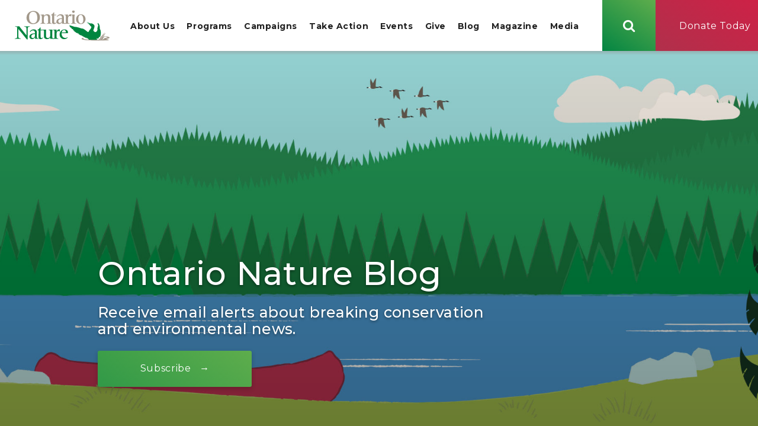

--- FILE ---
content_type: text/html; charset=UTF-8
request_url: https://ontarionature.org/tag/30/
body_size: 28055
content:
<!DOCTYPE html>
<html lang="en-CA" class="no-js no-svg">
<head>
    <title>30% Archives - Ontario Nature</title>
    <!-- Google Tag Manager -->
    <script>(function(w,d,s,l,i){w[l]=w[l]||[];w[l].push({'gtm.start':
            new Date().getTime(),event:'gtm.js'});var f=d.getElementsByTagName(s)[0],
            j=d.createElement(s),dl=l!='dataLayer'?'&l='+l:'';j.async=true;j.src=
            'https://www.googletagmanager.com/gtm.js?id='+i+dl;f.parentNode.insertBefore(j,f);
        })(window,document,'script','dataLayer','GTM-WW2DWCC');</script>
    <!-- End Google Tag Manager -->
    <meta charset="UTF-8">
    <meta name="viewport" content="width=device-width, initial-scale=1">
    <!--<meta name="viewport" content="width=device-width, user-scalable=no, initial-scale=1, maximum-scale=1">-->
    <link rel="profile" href="https://gmpg.org/xfn/1">
    <link rel="stylesheet" type="text/css" href="https://ontarionature.org/wp-content/themes/ontario-nature/assets/css/master.css">
    <link rel="stylesheet" type="text/css" href="https://ontarionature.org/wp-content/themes/ontario-nature/style.css">
    <link href="https://fonts.googleapis.com/css?family=Montserrat:400,500,700" rel="stylesheet">
    <script>(function(html){html.className = html.className.replace(/\bno-js\b/,'js')})(document.documentElement);</script>
<meta name='robots' content='index, follow, max-image-preview:large, max-snippet:-1, max-video-preview:-1' />
	<style>img:is([sizes="auto" i], [sizes^="auto," i]) { contain-intrinsic-size: 3000px 1500px }</style>
	
	<!-- This site is optimized with the Yoast SEO Premium plugin v26.3 (Yoast SEO v26.3) - https://yoast.com/wordpress/plugins/seo/ -->
	<link rel="canonical" href="https://ontarionature.org/tag/30/" />
	<meta property="og:locale" content="en_US" />
	<meta property="og:type" content="article" />
	<meta property="og:title" content="30% Archives" />
	<meta property="og:url" content="https://ontarionature.org/tag/30/" />
	<meta property="og:site_name" content="Ontario Nature" />
	<meta name="twitter:card" content="summary_large_image" />
	<meta name="twitter:site" content="@ontarionature" />
	<script type="application/ld+json" class="yoast-schema-graph">{"@context":"https://schema.org","@graph":[{"@type":"CollectionPage","@id":"https://ontarionature.org/tag/30/","url":"https://ontarionature.org/tag/30/","name":"30% Archives - Ontario Nature","isPartOf":{"@id":"https://ontarionature.org/#website"},"primaryImageOfPage":{"@id":"https://ontarionature.org/tag/30/#primaryimage"},"image":{"@id":"https://ontarionature.org/tag/30/#primaryimage"},"thumbnailUrl":"https://ontarionature.org/wp-content/uploads/2022/10/Little_Athelstane_Lake_FSC_DCL_Atlas_Site_Kristen_Setala_72.jpg","breadcrumb":{"@id":"https://ontarionature.org/tag/30/#breadcrumb"},"inLanguage":"en-CA"},{"@type":"ImageObject","inLanguage":"en-CA","@id":"https://ontarionature.org/tag/30/#primaryimage","url":"https://ontarionature.org/wp-content/uploads/2022/10/Little_Athelstane_Lake_FSC_DCL_Atlas_Site_Kristen_Setala_72.jpg","contentUrl":"https://ontarionature.org/wp-content/uploads/2022/10/Little_Athelstane_Lake_FSC_DCL_Atlas_Site_Kristen_Setala_72.jpg","width":1008,"height":550,"caption":"Little Athelstane Lake © Kristen Setala"},{"@type":"BreadcrumbList","@id":"https://ontarionature.org/tag/30/#breadcrumb","itemListElement":[{"@type":"ListItem","position":1,"name":"Home","item":"https://ontarionature.org/"},{"@type":"ListItem","position":2,"name":"30%"}]},{"@type":"WebSite","@id":"https://ontarionature.org/#website","url":"https://ontarionature.org/","name":"Ontario Nature","description":"Protecting Wild Species and Wild Spaces Since 1931","publisher":{"@id":"https://ontarionature.org/#organization"},"potentialAction":[{"@type":"SearchAction","target":{"@type":"EntryPoint","urlTemplate":"https://ontarionature.org/?s={search_term_string}"},"query-input":{"@type":"PropertyValueSpecification","valueRequired":true,"valueName":"search_term_string"}}],"inLanguage":"en-CA"},{"@type":"Organization","@id":"https://ontarionature.org/#organization","name":"Ontario Nature","url":"https://ontarionature.org/","logo":{"@type":"ImageObject","inLanguage":"en-CA","@id":"https://ontarionature.org/#/schema/logo/image/","url":"https://ontarionature.org/wp-content/uploads/2018/03/ON-logo300x300_guidelined.jpg","contentUrl":"https://ontarionature.org/wp-content/uploads/2018/03/ON-logo300x300_guidelined.jpg","width":389,"height":331,"caption":"Ontario Nature"},"image":{"@id":"https://ontarionature.org/#/schema/logo/image/"},"sameAs":["https://www.facebook.com/OntarioNature/","https://x.com/ontarionature","https://www.instagram.com/ontarionature/","https://www.linkedin.com/company/ontarionature/","https://www.youtube.com/user/ONNature"]}]}</script>
	<!-- / Yoast SEO Premium plugin. -->


<link rel='dns-prefetch' href='//static.addtoany.com' />
<link rel="alternate" type="application/rss+xml" title="Ontario Nature &raquo; 30% Tag Feed" href="https://ontarionature.org/tag/30/feed/" />
<script type="text/javascript">
/* <![CDATA[ */
window._wpemojiSettings = {"baseUrl":"https:\/\/s.w.org\/images\/core\/emoji\/16.0.1\/72x72\/","ext":".png","svgUrl":"https:\/\/s.w.org\/images\/core\/emoji\/16.0.1\/svg\/","svgExt":".svg","source":{"concatemoji":"https:\/\/ontarionature.org\/wp-includes\/js\/wp-emoji-release.min.js?ver=6.8.3"}};
/*! This file is auto-generated */
!function(s,n){var o,i,e;function c(e){try{var t={supportTests:e,timestamp:(new Date).valueOf()};sessionStorage.setItem(o,JSON.stringify(t))}catch(e){}}function p(e,t,n){e.clearRect(0,0,e.canvas.width,e.canvas.height),e.fillText(t,0,0);var t=new Uint32Array(e.getImageData(0,0,e.canvas.width,e.canvas.height).data),a=(e.clearRect(0,0,e.canvas.width,e.canvas.height),e.fillText(n,0,0),new Uint32Array(e.getImageData(0,0,e.canvas.width,e.canvas.height).data));return t.every(function(e,t){return e===a[t]})}function u(e,t){e.clearRect(0,0,e.canvas.width,e.canvas.height),e.fillText(t,0,0);for(var n=e.getImageData(16,16,1,1),a=0;a<n.data.length;a++)if(0!==n.data[a])return!1;return!0}function f(e,t,n,a){switch(t){case"flag":return n(e,"\ud83c\udff3\ufe0f\u200d\u26a7\ufe0f","\ud83c\udff3\ufe0f\u200b\u26a7\ufe0f")?!1:!n(e,"\ud83c\udde8\ud83c\uddf6","\ud83c\udde8\u200b\ud83c\uddf6")&&!n(e,"\ud83c\udff4\udb40\udc67\udb40\udc62\udb40\udc65\udb40\udc6e\udb40\udc67\udb40\udc7f","\ud83c\udff4\u200b\udb40\udc67\u200b\udb40\udc62\u200b\udb40\udc65\u200b\udb40\udc6e\u200b\udb40\udc67\u200b\udb40\udc7f");case"emoji":return!a(e,"\ud83e\udedf")}return!1}function g(e,t,n,a){var r="undefined"!=typeof WorkerGlobalScope&&self instanceof WorkerGlobalScope?new OffscreenCanvas(300,150):s.createElement("canvas"),o=r.getContext("2d",{willReadFrequently:!0}),i=(o.textBaseline="top",o.font="600 32px Arial",{});return e.forEach(function(e){i[e]=t(o,e,n,a)}),i}function t(e){var t=s.createElement("script");t.src=e,t.defer=!0,s.head.appendChild(t)}"undefined"!=typeof Promise&&(o="wpEmojiSettingsSupports",i=["flag","emoji"],n.supports={everything:!0,everythingExceptFlag:!0},e=new Promise(function(e){s.addEventListener("DOMContentLoaded",e,{once:!0})}),new Promise(function(t){var n=function(){try{var e=JSON.parse(sessionStorage.getItem(o));if("object"==typeof e&&"number"==typeof e.timestamp&&(new Date).valueOf()<e.timestamp+604800&&"object"==typeof e.supportTests)return e.supportTests}catch(e){}return null}();if(!n){if("undefined"!=typeof Worker&&"undefined"!=typeof OffscreenCanvas&&"undefined"!=typeof URL&&URL.createObjectURL&&"undefined"!=typeof Blob)try{var e="postMessage("+g.toString()+"("+[JSON.stringify(i),f.toString(),p.toString(),u.toString()].join(",")+"));",a=new Blob([e],{type:"text/javascript"}),r=new Worker(URL.createObjectURL(a),{name:"wpTestEmojiSupports"});return void(r.onmessage=function(e){c(n=e.data),r.terminate(),t(n)})}catch(e){}c(n=g(i,f,p,u))}t(n)}).then(function(e){for(var t in e)n.supports[t]=e[t],n.supports.everything=n.supports.everything&&n.supports[t],"flag"!==t&&(n.supports.everythingExceptFlag=n.supports.everythingExceptFlag&&n.supports[t]);n.supports.everythingExceptFlag=n.supports.everythingExceptFlag&&!n.supports.flag,n.DOMReady=!1,n.readyCallback=function(){n.DOMReady=!0}}).then(function(){return e}).then(function(){var e;n.supports.everything||(n.readyCallback(),(e=n.source||{}).concatemoji?t(e.concatemoji):e.wpemoji&&e.twemoji&&(t(e.twemoji),t(e.wpemoji)))}))}((window,document),window._wpemojiSettings);
/* ]]> */
</script>
<style id='wp-emoji-styles-inline-css' type='text/css'>

	img.wp-smiley, img.emoji {
		display: inline !important;
		border: none !important;
		box-shadow: none !important;
		height: 1em !important;
		width: 1em !important;
		margin: 0 0.07em !important;
		vertical-align: -0.1em !important;
		background: none !important;
		padding: 0 !important;
	}
</style>
<link rel='stylesheet' id='wp-block-library-css' href='https://ontarionature.org/wp-includes/css/dist/block-library/style.min.css?ver=6.8.3' type='text/css' media='all' />
<style id='classic-theme-styles-inline-css' type='text/css'>
/*! This file is auto-generated */
.wp-block-button__link{color:#fff;background-color:#32373c;border-radius:9999px;box-shadow:none;text-decoration:none;padding:calc(.667em + 2px) calc(1.333em + 2px);font-size:1.125em}.wp-block-file__button{background:#32373c;color:#fff;text-decoration:none}
</style>
<style id='global-styles-inline-css' type='text/css'>
:root{--wp--preset--aspect-ratio--square: 1;--wp--preset--aspect-ratio--4-3: 4/3;--wp--preset--aspect-ratio--3-4: 3/4;--wp--preset--aspect-ratio--3-2: 3/2;--wp--preset--aspect-ratio--2-3: 2/3;--wp--preset--aspect-ratio--16-9: 16/9;--wp--preset--aspect-ratio--9-16: 9/16;--wp--preset--color--black: #000000;--wp--preset--color--cyan-bluish-gray: #abb8c3;--wp--preset--color--white: #ffffff;--wp--preset--color--pale-pink: #f78da7;--wp--preset--color--vivid-red: #cf2e2e;--wp--preset--color--luminous-vivid-orange: #ff6900;--wp--preset--color--luminous-vivid-amber: #fcb900;--wp--preset--color--light-green-cyan: #7bdcb5;--wp--preset--color--vivid-green-cyan: #00d084;--wp--preset--color--pale-cyan-blue: #8ed1fc;--wp--preset--color--vivid-cyan-blue: #0693e3;--wp--preset--color--vivid-purple: #9b51e0;--wp--preset--gradient--vivid-cyan-blue-to-vivid-purple: linear-gradient(135deg,rgba(6,147,227,1) 0%,rgb(155,81,224) 100%);--wp--preset--gradient--light-green-cyan-to-vivid-green-cyan: linear-gradient(135deg,rgb(122,220,180) 0%,rgb(0,208,130) 100%);--wp--preset--gradient--luminous-vivid-amber-to-luminous-vivid-orange: linear-gradient(135deg,rgba(252,185,0,1) 0%,rgba(255,105,0,1) 100%);--wp--preset--gradient--luminous-vivid-orange-to-vivid-red: linear-gradient(135deg,rgba(255,105,0,1) 0%,rgb(207,46,46) 100%);--wp--preset--gradient--very-light-gray-to-cyan-bluish-gray: linear-gradient(135deg,rgb(238,238,238) 0%,rgb(169,184,195) 100%);--wp--preset--gradient--cool-to-warm-spectrum: linear-gradient(135deg,rgb(74,234,220) 0%,rgb(151,120,209) 20%,rgb(207,42,186) 40%,rgb(238,44,130) 60%,rgb(251,105,98) 80%,rgb(254,248,76) 100%);--wp--preset--gradient--blush-light-purple: linear-gradient(135deg,rgb(255,206,236) 0%,rgb(152,150,240) 100%);--wp--preset--gradient--blush-bordeaux: linear-gradient(135deg,rgb(254,205,165) 0%,rgb(254,45,45) 50%,rgb(107,0,62) 100%);--wp--preset--gradient--luminous-dusk: linear-gradient(135deg,rgb(255,203,112) 0%,rgb(199,81,192) 50%,rgb(65,88,208) 100%);--wp--preset--gradient--pale-ocean: linear-gradient(135deg,rgb(255,245,203) 0%,rgb(182,227,212) 50%,rgb(51,167,181) 100%);--wp--preset--gradient--electric-grass: linear-gradient(135deg,rgb(202,248,128) 0%,rgb(113,206,126) 100%);--wp--preset--gradient--midnight: linear-gradient(135deg,rgb(2,3,129) 0%,rgb(40,116,252) 100%);--wp--preset--font-size--small: 13px;--wp--preset--font-size--medium: 20px;--wp--preset--font-size--large: 36px;--wp--preset--font-size--x-large: 42px;--wp--preset--spacing--20: 0.44rem;--wp--preset--spacing--30: 0.67rem;--wp--preset--spacing--40: 1rem;--wp--preset--spacing--50: 1.5rem;--wp--preset--spacing--60: 2.25rem;--wp--preset--spacing--70: 3.38rem;--wp--preset--spacing--80: 5.06rem;--wp--preset--shadow--natural: 6px 6px 9px rgba(0, 0, 0, 0.2);--wp--preset--shadow--deep: 12px 12px 50px rgba(0, 0, 0, 0.4);--wp--preset--shadow--sharp: 6px 6px 0px rgba(0, 0, 0, 0.2);--wp--preset--shadow--outlined: 6px 6px 0px -3px rgba(255, 255, 255, 1), 6px 6px rgba(0, 0, 0, 1);--wp--preset--shadow--crisp: 6px 6px 0px rgba(0, 0, 0, 1);}:where(.is-layout-flex){gap: 0.5em;}:where(.is-layout-grid){gap: 0.5em;}body .is-layout-flex{display: flex;}.is-layout-flex{flex-wrap: wrap;align-items: center;}.is-layout-flex > :is(*, div){margin: 0;}body .is-layout-grid{display: grid;}.is-layout-grid > :is(*, div){margin: 0;}:where(.wp-block-columns.is-layout-flex){gap: 2em;}:where(.wp-block-columns.is-layout-grid){gap: 2em;}:where(.wp-block-post-template.is-layout-flex){gap: 1.25em;}:where(.wp-block-post-template.is-layout-grid){gap: 1.25em;}.has-black-color{color: var(--wp--preset--color--black) !important;}.has-cyan-bluish-gray-color{color: var(--wp--preset--color--cyan-bluish-gray) !important;}.has-white-color{color: var(--wp--preset--color--white) !important;}.has-pale-pink-color{color: var(--wp--preset--color--pale-pink) !important;}.has-vivid-red-color{color: var(--wp--preset--color--vivid-red) !important;}.has-luminous-vivid-orange-color{color: var(--wp--preset--color--luminous-vivid-orange) !important;}.has-luminous-vivid-amber-color{color: var(--wp--preset--color--luminous-vivid-amber) !important;}.has-light-green-cyan-color{color: var(--wp--preset--color--light-green-cyan) !important;}.has-vivid-green-cyan-color{color: var(--wp--preset--color--vivid-green-cyan) !important;}.has-pale-cyan-blue-color{color: var(--wp--preset--color--pale-cyan-blue) !important;}.has-vivid-cyan-blue-color{color: var(--wp--preset--color--vivid-cyan-blue) !important;}.has-vivid-purple-color{color: var(--wp--preset--color--vivid-purple) !important;}.has-black-background-color{background-color: var(--wp--preset--color--black) !important;}.has-cyan-bluish-gray-background-color{background-color: var(--wp--preset--color--cyan-bluish-gray) !important;}.has-white-background-color{background-color: var(--wp--preset--color--white) !important;}.has-pale-pink-background-color{background-color: var(--wp--preset--color--pale-pink) !important;}.has-vivid-red-background-color{background-color: var(--wp--preset--color--vivid-red) !important;}.has-luminous-vivid-orange-background-color{background-color: var(--wp--preset--color--luminous-vivid-orange) !important;}.has-luminous-vivid-amber-background-color{background-color: var(--wp--preset--color--luminous-vivid-amber) !important;}.has-light-green-cyan-background-color{background-color: var(--wp--preset--color--light-green-cyan) !important;}.has-vivid-green-cyan-background-color{background-color: var(--wp--preset--color--vivid-green-cyan) !important;}.has-pale-cyan-blue-background-color{background-color: var(--wp--preset--color--pale-cyan-blue) !important;}.has-vivid-cyan-blue-background-color{background-color: var(--wp--preset--color--vivid-cyan-blue) !important;}.has-vivid-purple-background-color{background-color: var(--wp--preset--color--vivid-purple) !important;}.has-black-border-color{border-color: var(--wp--preset--color--black) !important;}.has-cyan-bluish-gray-border-color{border-color: var(--wp--preset--color--cyan-bluish-gray) !important;}.has-white-border-color{border-color: var(--wp--preset--color--white) !important;}.has-pale-pink-border-color{border-color: var(--wp--preset--color--pale-pink) !important;}.has-vivid-red-border-color{border-color: var(--wp--preset--color--vivid-red) !important;}.has-luminous-vivid-orange-border-color{border-color: var(--wp--preset--color--luminous-vivid-orange) !important;}.has-luminous-vivid-amber-border-color{border-color: var(--wp--preset--color--luminous-vivid-amber) !important;}.has-light-green-cyan-border-color{border-color: var(--wp--preset--color--light-green-cyan) !important;}.has-vivid-green-cyan-border-color{border-color: var(--wp--preset--color--vivid-green-cyan) !important;}.has-pale-cyan-blue-border-color{border-color: var(--wp--preset--color--pale-cyan-blue) !important;}.has-vivid-cyan-blue-border-color{border-color: var(--wp--preset--color--vivid-cyan-blue) !important;}.has-vivid-purple-border-color{border-color: var(--wp--preset--color--vivid-purple) !important;}.has-vivid-cyan-blue-to-vivid-purple-gradient-background{background: var(--wp--preset--gradient--vivid-cyan-blue-to-vivid-purple) !important;}.has-light-green-cyan-to-vivid-green-cyan-gradient-background{background: var(--wp--preset--gradient--light-green-cyan-to-vivid-green-cyan) !important;}.has-luminous-vivid-amber-to-luminous-vivid-orange-gradient-background{background: var(--wp--preset--gradient--luminous-vivid-amber-to-luminous-vivid-orange) !important;}.has-luminous-vivid-orange-to-vivid-red-gradient-background{background: var(--wp--preset--gradient--luminous-vivid-orange-to-vivid-red) !important;}.has-very-light-gray-to-cyan-bluish-gray-gradient-background{background: var(--wp--preset--gradient--very-light-gray-to-cyan-bluish-gray) !important;}.has-cool-to-warm-spectrum-gradient-background{background: var(--wp--preset--gradient--cool-to-warm-spectrum) !important;}.has-blush-light-purple-gradient-background{background: var(--wp--preset--gradient--blush-light-purple) !important;}.has-blush-bordeaux-gradient-background{background: var(--wp--preset--gradient--blush-bordeaux) !important;}.has-luminous-dusk-gradient-background{background: var(--wp--preset--gradient--luminous-dusk) !important;}.has-pale-ocean-gradient-background{background: var(--wp--preset--gradient--pale-ocean) !important;}.has-electric-grass-gradient-background{background: var(--wp--preset--gradient--electric-grass) !important;}.has-midnight-gradient-background{background: var(--wp--preset--gradient--midnight) !important;}.has-small-font-size{font-size: var(--wp--preset--font-size--small) !important;}.has-medium-font-size{font-size: var(--wp--preset--font-size--medium) !important;}.has-large-font-size{font-size: var(--wp--preset--font-size--large) !important;}.has-x-large-font-size{font-size: var(--wp--preset--font-size--x-large) !important;}
:where(.wp-block-post-template.is-layout-flex){gap: 1.25em;}:where(.wp-block-post-template.is-layout-grid){gap: 1.25em;}
:where(.wp-block-columns.is-layout-flex){gap: 2em;}:where(.wp-block-columns.is-layout-grid){gap: 2em;}
:root :where(.wp-block-pullquote){font-size: 1.5em;line-height: 1.6;}
</style>
<link rel='stylesheet' id='responsive-lightbox-nivo-css' href='https://ontarionature.org/wp-content/plugins/responsive-lightbox/assets/nivo/nivo-lightbox.min.css?ver=1.3.1' type='text/css' media='all' />
<link rel='stylesheet' id='responsive-lightbox-nivo-default-css' href='https://ontarionature.org/wp-content/plugins/responsive-lightbox/assets/nivo/themes/default/default.css?ver=1.3.1' type='text/css' media='all' />
<link rel='stylesheet' id='font_awesome-css' href='https://ontarionature.org/wp-content/themes/ontario-nature/node_modules/font-awesome/css/font-awesome.min.css?ver=6.8.3' type='text/css' media='all' />
<link rel='stylesheet' id='gp_slick_css-css' href='https://ontarionature.org/wp-content/themes/ontario-nature/node_modules/slick-carousel/slick/slick.css?ver=6.8.3' type='text/css' media='all' />
<link rel='stylesheet' id='addtoany-css' href='https://ontarionature.org/wp-content/plugins/add-to-any/addtoany.min.css?ver=1.16' type='text/css' media='all' />
<link rel='stylesheet' id='sti-style-css' href='https://ontarionature.org/wp-content/plugins/share-this-image/assets/css/sti.min.css?ver=2.08' type='text/css' media='all' />
<script type="text/javascript" id="addtoany-core-js-before">
/* <![CDATA[ */
window.a2a_config=window.a2a_config||{};a2a_config.callbacks=[];a2a_config.overlays=[];a2a_config.templates={};a2a_localize = {
	Share: "Share",
	Save: "Save",
	Subscribe: "Subscribe",
	Email: "Email",
	Bookmark: "Bookmark",
	ShowAll: "Show All",
	ShowLess: "Show less",
	FindServices: "Find service(s)",
	FindAnyServiceToAddTo: "Instantly find any service to add to",
	PoweredBy: "Powered by",
	ShareViaEmail: "Share via email",
	SubscribeViaEmail: "Subscribe via email",
	BookmarkInYourBrowser: "Bookmark in your browser",
	BookmarkInstructions: "Press Ctrl+D or \u2318+D to bookmark this page",
	AddToYourFavorites: "Add to your favourites",
	SendFromWebOrProgram: "Send from any email address or email program",
	EmailProgram: "Email program",
	More: "More&#8230;",
	ThanksForSharing: "Thanks for sharing!",
	ThanksForFollowing: "Thanks for following!"
};
/* ]]> */
</script>
<script type="text/javascript" defer src="https://static.addtoany.com/menu/page.js" id="addtoany-core-js"></script>
<script type="text/javascript" src="https://ontarionature.org/wp-includes/js/jquery/jquery.min.js?ver=3.7.1" id="jquery-core-js"></script>
<script type="text/javascript" src="https://ontarionature.org/wp-includes/js/jquery/jquery-migrate.min.js?ver=3.4.1" id="jquery-migrate-js"></script>
<script type="text/javascript" defer src="https://ontarionature.org/wp-content/plugins/add-to-any/addtoany.min.js?ver=1.1" id="addtoany-jquery-js"></script>
<script type="text/javascript" src="https://ontarionature.org/wp-content/plugins/responsive-lightbox/assets/nivo/nivo-lightbox.min.js?ver=1.3.1" id="responsive-lightbox-nivo-js"></script>
<script src='https://ontarionature.org/wp-content/plugins/the-events-calendar/common/build/js/underscore-before.js'></script>
<script type="text/javascript" src="https://ontarionature.org/wp-includes/js/underscore.min.js?ver=1.13.7" id="underscore-js"></script>
<script src='https://ontarionature.org/wp-content/plugins/the-events-calendar/common/build/js/underscore-after.js'></script>
<script type="text/javascript" src="https://ontarionature.org/wp-content/plugins/responsive-lightbox/assets/infinitescroll/infinite-scroll.pkgd.min.js?ver=4.0.1" id="responsive-lightbox-infinite-scroll-js"></script>
<script type="text/javascript" id="responsive-lightbox-js-before">
/* <![CDATA[ */
var rlArgs = {"script":"nivo","selector":"lightbox","customEvents":"","activeGalleries":true,"effect":"fade","clickOverlayToClose":true,"keyboardNav":true,"errorMessage":"The requested content cannot be loaded. Please try again later.","woocommerce_gallery":false,"ajaxurl":"https:\/\/ontarionature.org\/wp-admin\/admin-ajax.php","nonce":"217d51f36a","preview":false,"postId":48521,"scriptExtension":false};
/* ]]> */
</script>
<script type="text/javascript" src="https://ontarionature.org/wp-content/plugins/responsive-lightbox/js/front.js?ver=2.5.3" id="responsive-lightbox-js"></script>
<link rel="https://api.w.org/" href="https://ontarionature.org/wp-json/" /><link rel="alternate" title="JSON" type="application/json" href="https://ontarionature.org/wp-json/wp/v2/tags/2902" /><link rel="EditURI" type="application/rsd+xml" title="RSD" href="https://ontarionature.org/xmlrpc.php?rsd" />
<meta name="generator" content="WordPress 6.8.3" />
<script type='text/javascript' data-cfasync='false'>var _mmunch = {'front': false, 'page': false, 'post': false, 'category': false, 'author': false, 'search': false, 'attachment': false, 'tag': false};_mmunch['tag'] = true;</script><script data-cfasync="false" src="//a.mailmunch.co/app/v1/site.js" id="mailmunch-script" data-plugin="mailmunch" data-mailmunch-site-id="643516" async></script><script type="text/javascript">
(function(url){
	if(/(?:Chrome\/26\.0\.1410\.63 Safari\/537\.31|WordfenceTestMonBot)/.test(navigator.userAgent)){ return; }
	var addEvent = function(evt, handler) {
		if (window.addEventListener) {
			document.addEventListener(evt, handler, false);
		} else if (window.attachEvent) {
			document.attachEvent('on' + evt, handler);
		}
	};
	var removeEvent = function(evt, handler) {
		if (window.removeEventListener) {
			document.removeEventListener(evt, handler, false);
		} else if (window.detachEvent) {
			document.detachEvent('on' + evt, handler);
		}
	};
	var evts = 'contextmenu dblclick drag dragend dragenter dragleave dragover dragstart drop keydown keypress keyup mousedown mousemove mouseout mouseover mouseup mousewheel scroll'.split(' ');
	var logHuman = function() {
		if (window.wfLogHumanRan) { return; }
		window.wfLogHumanRan = true;
		var wfscr = document.createElement('script');
		wfscr.type = 'text/javascript';
		wfscr.async = true;
		wfscr.src = url + '&r=' + Math.random();
		(document.getElementsByTagName('head')[0]||document.getElementsByTagName('body')[0]).appendChild(wfscr);
		for (var i = 0; i < evts.length; i++) {
			removeEvent(evts[i], logHuman);
		}
	};
	for (var i = 0; i < evts.length; i++) {
		addEvent(evts[i], logHuman);
	}
})('//ontarionature.org/?wordfence_lh=1&hid=0F2469F3CFA15D27943EB0146412FFEB');
</script><meta name="tec-api-version" content="v1"><meta name="tec-api-origin" content="https://ontarionature.org"><link rel="alternate" href="https://ontarionature.org/wp-json/tribe/events/v1/events/?tags=30" />    <!-- Global site tag (gtag.js) - Google Analytics -->
    <script async src="https://www.googletagmanager.com/gtag/js?id=UA-4611912-1"></script>
    <script>
        window.dataLayer = window.dataLayer || [];
        function gtag(){dataLayer.push(arguments);}
        gtag('js', new Date());
        gtag('config', 'UA-4611912-1');
    </script>

</head>

<body data-rsssl=1 class="archive tag tag-2902 wp-theme-ontario-nature tribe-no-js">

<!-- Google Tag Manager (noscript) -->
<noscript><iframe src="https://www.googletagmanager.com/ns.html?id=GTM-WW2DWCC"
                  height="0" width="0" style="display:none;visibility:hidden"></iframe></noscript>
<!-- End Google Tag Manager (noscript) -->
<div id="site-wrap" class="gp-theme">
    <div class="gpmm-overlay"></div>
    <div class="site-header-placeholder"></div>
    <a class="screen-reader-text" href="#main">Skip to main content</a>
    <header id="masthead" class="site-header" role="banner" aria-live="polite">
        <div class="header-container">
            <div class="hc-left">
                <div class="logo-wrap">
                    <a class="url" href="https://ontarionature.org" title="Home"><span class="screen-reader-text">Home</span></a>
                    <svg class="onn_logo" role="img" version="1.1" aria-label="Ontario Nature (logo)" xmlns="http://www.w3.org/2000/svg" xmlns:xlink="http://www.w3.org/1999/xlink" x="0px" y="0px"
	 viewBox="0 0 372 119.1" style="enable-background:new 0 0 372 119.1;" xml:space="preserve">
<g tabindex="-1">
	<defs tabindex="-1">
		<rect tabindex="-1" id="SVGID_1_69200099491d3" width="372" height="119.1"/>
	</defs>
	<clipPath tabindex="-1" id="SVGID_2_69200099491d3">		
		 <use tabindex="-1" xlink:href="#SVGID_1_69200099491d3"  style="overflow:visible;"/> 
	</clipPath>
	<path tabindex="-1" style="clip-path:url(#SVGID_2_69200099491d3);fill:#00853F;" d="M0,111.2l7.2-2.5c1.9-0.6,2.2-1.8,2.2-17.4v-18c0-6.7-0.3-7.2-2.4-8
		c-1.9-0.7-4.1-1.3-6-1.7v-1.1C3.2,62.7,6,62.9,9,62.9s5.8-0.1,8.4-0.3c3.6,4.7,6,7.8,8.1,10.4l20,24.9h0.2V74
		c0-6.8-0.4-7.1-1.5-7.8c-1.2-0.8-5.1-1.9-7.5-2.5v-1.1c4.4,0.3,8.5,0.6,11.3,0.6c2.8,0,6.9-0.3,11.3-0.6v1.1
		c-2.4,0.7-4.7,1.5-6.8,2.5c-1.9,0.9-2.2,1.8-2.2,27.9v20h-3.1c-10.7-13.6-21.7-27-33-40.5H14v17.7c0,15.7,0.3,16.8,2.2,17.4
		l7.2,2.5v1.1c-4.8-0.3-8.9-0.6-11.7-0.6c-2.8,0-6.9,0.3-11.7,0.6L0,111.2L0,111.2z"/>
	<path tabindex="-1" style="clip-path:url(#SVGID_2_69200099491d3);fill:#00853F;" d="M79,92.9c-6,0.2-14.3,1.9-14.3,9.5c0,3.6,2.3,6.5,6,6.5
		c4.9,0,8.3-3.9,8.3-9.5V92.9z M58.6,83.6c4.4-5.9,8.6-8.8,16.1-8.8c6.9,0,11.9,3.3,11.9,10.2v16.7c0,5.2,0.5,6.9,2.2,7.7l4.1,1.8
		v1.1c-1.9-0.3-4.5-0.6-6.7-0.6c-2.3,0-5.3,0.3-6.8,0.6v-6h-0.2c-2.1,4.3-7.1,6.7-11.5,6.7c-6,0-10.5-3.7-10.5-9.5
		c0-8.6,9.2-13.1,21.9-13.1v-2.3c0-6.4-2.6-9.2-7.9-9.2c-4.3,0-7.5,2.6-10.3,6L58.6,83.6z"/>
	<path tabindex="-1" style="clip-path:url(#SVGID_2_69200099491d3);fill:#00853F;" d="M88.6,77.3c4.6-2.2,8.5-6,11.1-10.4h1.6v9.3h8.1v2.3h-8.1V104
		c0,3.9,1.8,4.9,3.7,4.9c1.9,0,3.6-1.1,5.2-2.3l1.2,1.2c-3.7,3.7-6.8,5.3-11,5.3c-4.7,0-7.4-2.1-7.4-8.2c0-4.3,0.3-7.3,0.3-13.2
		V78.5h-4.6V77.3z"/>
	<path tabindex="-1" style="clip-path:url(#SVGID_2_69200099491d3);fill:#00853F;" d="M114.5,88.7c0-1.9-0.1-8.4-0.4-8.9c-0.4-0.7-1.1-1-6.1-2.5v-1.1h0.9
		c3.7,0,13.9-0.5,14.1-0.5c-0.2,3.6-0.4,10-0.4,14.3v11c0,5.3,3,7.8,7.2,7.8c5.7,0,9.3-3.8,9.3-9.6V88.7c0-1.9-0.1-8.4-0.4-8.9
		c-0.4-0.7-1.1-1-6.1-2.5v-1.1h0.9c3.7,0,13.9-0.5,14.1-0.5c-0.2,3.6-0.4,10-0.4,14.3v13.3c0,3,0.4,5,0.8,5.4c1.1,0.9,3,1.9,5.7,2.4
		v1.1c-2.3-0.3-4.8-0.6-7.3-0.6c-2.5,0-5,0.3-7.3,0.6v-5.3h-0.2c-4.3,5-7.9,6-13.2,6c-5.7,0-11.2-2.6-11.2-10.8L114.5,88.7
		L114.5,88.7z"/>
	<path tabindex="-1" style="clip-path:url(#SVGID_2_69200099491d3);fill:#00853F;" d="M149.2,111.2c4.3-1.2,5.7-1.9,6.3-2.6c0.5-0.5,0.5-1.8,0.5-8.1V88.7
		c0-1.9-0.1-8.4-0.4-8.9c-0.4-0.7-1.1-1-6.1-2.5v-1.1h0.9c3.7,0,13.6-0.5,13.7-0.5v7.7h0.2c2.2-5.7,5-8.7,10.4-8.7
		c0.8,0,1.6,0,2.2,0.1v8.8h-1.1c-0.8-1.8-2.6-2.3-4.7-2.3c-3.7,0-7,3.3-7,9.2v13.8c0,3,0.3,3.8,1,4.3c1.5,1,3.6,1.9,5.8,2.6v1.1
		c-3.9-0.3-7.4-0.6-11-0.6c-3.6,0-7.1,0.3-10.7,0.6V111.2z"/>
	<path tabindex="-1" style="clip-path:url(#SVGID_2_69200099491d3);fill:#00853F;" d="M200.7,86.7c-0.2-4.6-1.9-9.5-7.1-9.5c-6,0-8.5,5.3-9.3,10.1L200.7,86.7z
		 M207.7,107.3c-3.7,3.9-9.2,5.8-14.6,5.8c-8.3,0-17.1-6.5-17.1-18.1c0-10.7,8-20.1,19-20.1c4.9,0,13.9,2.6,13.9,12.2
		c0,2.5-0.6,2.8-2.6,2.8H184c-0.1,0.8-0.1,1.5-0.1,2.4c0,8.4,5.6,16.3,14.9,16.3c2.6,0,5.4-1.2,7.5-2.6L207.7,107.3z"/>
	<path tabindex="-1" style="clip-path:url(#SVGID_2_69200099491d3);fill:#A2988A;" d="M72.8,50.8c9.5,0,15.5-7,15.5-20.9c0-15.9-5.7-24.2-16.6-24.2
		c-9.1,0-15.5,7-15.5,20.8C56.3,43.6,62.6,50.8,72.8,50.8 M73.7,2.5C89,2.5,98.6,13.6,98.6,27c0,15.3-9.3,27.1-27.7,27.1
		C55.6,54.1,46,42.9,46,29.6C46,15.6,55.3,2.5,73.7,2.5"/>
	<path tabindex="-1" style="clip-path:url(#SVGID_2_69200099491d3);fill:#A2988A;" d="M99.7,52.1c4-1.2,5.3-1.9,6-2.6c0.5-0.5,0.5-1.8,0.5-8.1V29.5
		c0-1.9-0.1-8.4-0.4-8.9c-0.4-0.7-1.1-1-6.1-2.5V17h0.9c3.7,0,13.6-0.5,13.7-0.5v5.1h0.1c3.6-4.1,7.9-6,13.2-6
		c5.7,0,11.2,2.6,11.2,10.8v18.1c0,2.8,0.2,3.9,0.6,4.6c0.5,0.8,2.5,1.8,5.9,2.9v1.1c-3.3-0.3-6.8-0.6-10.5-0.6
		c-3.7,0-7.3,0.3-10.3,0.6v-1.1c3.8-1.2,5.1-1.9,5.7-2.6c0.5-0.5,0.5-1.8,0.5-8.1V27.7c0-5.3-2.9-7.8-7.2-7.8
		c-5.7,0-9.3,3.8-9.3,9.6v15.1c0,2.8,0.2,3.9,0.6,4.6c0.5,0.8,2.5,1.8,5.9,2.9v1.1c-3.3-0.3-6.8-0.6-10.5-0.6
		c-3.7,0-7.3,0.3-10.5,0.6L99.7,52.1L99.7,52.1z"/>
	<path tabindex="-1" style="clip-path:url(#SVGID_2_69200099491d3);fill:#A2988A;" d="M141.9,18.1c4.6-2.2,8.5-6,11.1-10.4h1.6V17h8.1v2.3h-8.1v25.5
		c0,3.9,1.8,4.9,3.7,4.9c1.9,0,3.6-1.1,5.2-2.3l1.2,1.2c-3.7,3.7-6.8,5.3-11,5.3c-4.7,0-7.4-2.1-7.4-8.2c0-4.3,0.3-7.3,0.3-13.2
		V19.4h-4.6V18.1z"/>
	<path tabindex="-1" style="clip-path:url(#SVGID_2_69200099491d3);fill:#A2988A;" d="M185.1,33.7c-6,0.2-14.3,1.9-14.3,9.5c0,3.6,2.2,6.5,6,6.5
		c4.9,0,8.3-3.9,8.3-9.5V33.7z M164.7,24.4c4.4-5.9,8.6-8.8,16.1-8.8c6.9,0,11.9,3.3,11.9,10.2v16.7c0,5.2,0.5,6.9,2.2,7.7l4.1,1.8
		v1.1c-1.9-0.3-4.5-0.6-6.7-0.6c-2.3,0-5.4,0.3-6.8,0.6v-6h-0.2c-2.1,4.3-7.1,6.7-11.5,6.7c-6,0-10.5-3.7-10.5-9.5
		c0-8.6,9.2-13.1,21.9-13.1v-2.3c0-6.4-2.6-9.2-7.9-9.2c-4.3,0-7.5,2.6-10.3,6L164.7,24.4z"/>
	<path tabindex="-1" style="clip-path:url(#SVGID_2_69200099491d3);fill:#A2988A;" d="M193.8,52.1c4.3-1.2,5.7-1.9,6.3-2.6c0.5-0.5,0.5-1.8,0.5-8.1V29.5
		c0-1.9-0.1-8.4-0.4-8.9c-0.4-0.7-1.1-1-6.1-2.5V17h0.9c3.7,0,13.6-0.5,13.7-0.5v7.8h0.2c2.2-5.7,5-8.7,10.4-8.7
		c0.8,0,1.5,0,2.2,0.1v8.8h-1.1c-0.8-1.9-2.6-2.3-4.6-2.3c-3.7,0-7,3.3-7,9.2v13.8c0,3,0.3,3.8,1,4.3c1.5,1,3.6,1.9,5.8,2.6v1.1
		c-3.9-0.3-7.4-0.6-11-0.6c-3.6,0-7.1,0.3-10.7,0.6L193.8,52.1L193.8,52.1z"/>
	<path tabindex="-1" style="clip-path:url(#SVGID_2_69200099491d3);fill:#A2988A;" d="M230.1,0c2.8,0,5.1,2.3,5.1,5.1c0,2.8-2.3,5.1-5.1,5.1
		c-2.8,0-5.1-2.3-5.1-5.1C225,2.3,227.4,0,230.1,0 M219.9,17h0.8c3.7,0,13.9-0.5,14.1-0.5c-0.2,3.6-0.4,10-0.4,14.3l0.1,13.6
		c0,2.8,0.2,3.9,0.6,4.7c0.5,0.8,2.5,1.8,5.9,2.9l0,1.1c-3.6-0.3-7.2-0.6-10.8-0.6c-3.6,0-7.1,0.3-10.4,0.6v-1.1
		c4-1.2,5.3-1.9,6-2.6c0.5-0.5,0.5-1.8,0.5-8.1V29.5c0-1.9-0.1-8.4-0.4-8.9c-0.4-0.7-1.1-1-6.1-2.5V17z"/>
	<path tabindex="-1" style="clip-path:url(#SVGID_2_69200099491d3);fill:#A2988A;" d="M259.9,51.6c5,0,9-3.9,9-15.5c0-7.1-2.6-18.1-9.7-18.1
		c-5.9,0-9.8,4.7-9.8,15.5C249.4,40.6,251.6,51.6,259.9,51.6 M259.5,15.7c9.1,0,18.2,6.5,18.2,18.8c0,10-7.4,19.5-18.1,19.5
		c-9.8,0-19.1-6.5-19.1-18.8C240.5,25.1,247.3,15.7,259.5,15.7"/>
	<path tabindex="-1" style="clip-path:url(#SVGID_2_69200099491d3);fill:#A2988A;" d="M344.2,113.3c0,0,8.9-11.4,11.1-12.7c0,0-8,4.1-10.9,7.9
		c0,0,11.3-18.3,12.7-19.7c0,0-7.9,4-22.3,28.3L344.2,113.3z"/>
	<path tabindex="-1" style="clip-path:url(#SVGID_2_69200099491d3);fill:#A2988A;" d="M332.9,117.8l21-30.9c0,0-11.9,9.8-26,32L332.9,117.8z"/>
	<path tabindex="-1" style="clip-path:url(#SVGID_2_69200099491d3);fill:#00853F;" d="M301.2,55.1c-0.6-0.4-0.9-1.1-1.3-0.8c-0.3,0.3-1.1-0.1-1.1-0.5
		c-0.1-0.4-0.5-0.2-0.8-0.2c-0.3,0-0.3-0.2,0.1-0.3c0.4-0.2,2.4,0.4,2.9,0.9C301.6,54.8,301.9,55.5,301.2,55.1 M337.2,83.4
		c0,0,0-6.1-2-7.6l-1.5-3.9c0,0,1.5-17.2-8.3-22.6l1,2.5l-2.2-0.5l1.5,2v1.5l2,3.7l-2.2,8.1c0,0-2.7,5.9-0.7,9.1c0,0-2,6.9-3.7,7.6
		c-1.7,0.7-3.9,3.4-7.1,1.7c-3.2-1.7-5.4-4.7-5.4-4.7s-0.5-2,0.7-5.4c0,0,8.1-15,0-19.4c0,0-7.6-6.9-13.3-3.7l-13.3-6.9l11.8,9.3
		l-12.5-7.1l11.8,9.8c0,0,4.4,7.6,7.1,7.6c0,0-2.2,8.1-4.2,9.6c-2,1.5-6.1,6.6-6.4,10.1l-4.4,0.7c0,0-14.7-12.5-18.9-13
		c-4.2-0.5-6.4-1-6.4-1s-21.4-7.4-24.6-5.6c0,0-23.3-8.1-22.4-6.1c1,2,2.7,2.2,2.7,2.2s-4.2,0.5,1.2,2.9c0,0-3.7,2,6.4,5.2
		c0,0-7.1,2,6.1,5.4c0,0-5.9,3,3.4,4.2c0,0-6.4,2,3.2,3.7c0,0-4.4,2.5,3.7,2.7c0,0-5.4,2.2,4.9,3.4c0,0-1.2,2.2,5.9,2.2
		c0,0-3.7,3.9,3.4,3.2c0,0-2.2,3.9,4.4,2.7c0,0-0.2,2.5,3.7,1.2c0,0-1.5,3.2,3.2,1.5c0,0-1,3,2.7,2.5c0,0-1,2.2,2.9,1.2
		c0,0-0.5,2.2,1.7,1.7c0,0,1.2,2.4,3.4,1.2c0,0-0.8,3.7,3.2,0.7h1.2c0,0-1.9,4.2,4.4,2c0,0,1.2,4.4,4.2,3.2c0,0,0.2,4.9,3.4,3.4
		c0,0,0.3,3.9,4.7-1l1.5,3.9h22.8c0,0,1.2-5.4-0.2-9.3c0,0,2.7,0.7,3.4,2c0,0,1.5,2.9,2.7-1.7c0,0,2,0,1.5-1.5c0,0,1.5-1,0.7-2.7
		c0,0,1.5,0,1.5-1c0,0,2,2.9,2.9-1.2h1C335.7,103.1,339.1,88.4,337.2,83.4"/>
	<path tabindex="-1" style="clip-path:url(#SVGID_2_69200099491d3);fill:#A2988A;" d="M270.7,106.9c0,0-42.2,12.1,60.1,12.1c60.6,0,31.8-4.6,27.1-5.8
		c-4.6-1.2,20.2-2.9,12.7-7.5c-7.5-4.6-24.3-4-24.3-4s24.8,2.9,16.7,5.2c-8.1,2.3-16.7,3.5-12.7,5.8
		C354.4,115,253.3,119.6,270.7,106.9"/>
</g>
</svg>                </div>
            </div>
            <div class="hc-middle js-mobile-menu-clone-target">
                <div class="mobile-close-btn-wrapper">
                    <div class="mobile-donate-wrapper">
                        <a href="https://ontarionature.org/give">Donate Today</a>
                    </div>
                    <button class="mobile-close-btn js-toggle-menu button-css-reset"><i class="fa fa-close" aria-hidden="true"></i><span class="screen-reader-text">Close Menu</span></button>
                </div>
                <div class="hc-middle-flex">
                                        <form method="get" role="search" action="https://ontarionature.org/" class="mobile-search-wrapper">
                        <div class="input-wrapper">
                            <label for="header-mob-search" style="display: none">Search</label>
                            <input type="text" class="header-mob-search" placeholder="Search" id="header-mob-search" name="s" value="">
                            <button class="button-css-reset" type="submit"><span class="icon"><i class="fa fa-search" aria-hidden="true"></i><span class="screen-reader-text">Submit</span></span></button>
                        </div>
                    </form>
                    <nav class="main-nav" aria-label="Primary Header Navigation">
                        <ul id="header-primary-navigation" class="nav-menu-ul"><li id="menu-item-105" class="menu-item menu-item-type-post_type menu-item-object-page menu-item-has-children menu-item-105"><a href="https://ontarionature.org/about/">About Us</a>
<ul class="sub-menu">
	<li id="menu-item-8139" class="menu-item menu-item-type-post_type menu-item-object-page menu-item-8139"><a href="https://ontarionature.org/about/accessibility/">Accessibility</a></li>
	<li id="menu-item-8135" class="menu-item menu-item-type-post_type menu-item-object-page menu-item-8135"><a href="https://ontarionature.org/about/annual-report/">Annual Report</a></li>
	<li id="menu-item-8132" class="menu-item menu-item-type-post_type menu-item-object-page menu-item-8132"><a href="https://ontarionature.org/about/board/">Board of Directors</a></li>
	<li id="menu-item-8137" class="menu-item menu-item-type-post_type menu-item-object-page menu-item-8137"><a href="https://ontarionature.org/about/contact/">Contact Us</a></li>
	<li id="menu-item-8138" class="menu-item menu-item-type-post_type menu-item-object-page menu-item-8138"><a href="https://ontarionature.org/about/ethics-accountability/">Ethics and Accountability</a></li>
	<li id="menu-item-8134" class="menu-item menu-item-type-post_type menu-item-object-page menu-item-8134"><a href="https://ontarionature.org/about/history-milestones/">History and Milestones</a></li>
	<li id="menu-item-46702" class="menu-item menu-item-type-post_type menu-item-object-page menu-item-46702"><a href="https://ontarionature.org/about/indigenous-relations/">Indigenous Relations</a></li>
	<li id="menu-item-51145" class="menu-item menu-item-type-post_type menu-item-object-page menu-item-51145"><a href="https://ontarionature.org/jobs/">Jobs</a></li>
	<li id="menu-item-8133" class="menu-item menu-item-type-post_type menu-item-object-page menu-item-8133"><a href="https://ontarionature.org/about/nature-network/">Nature Network</a></li>
	<li id="menu-item-47341" class="menu-item menu-item-type-post_type menu-item-object-page menu-item-47341"><a href="https://ontarionature.org/about/on-nature-magazine/">ON Nature Magazine</a></li>
	<li id="menu-item-8136" class="menu-item menu-item-type-post_type menu-item-object-page menu-item-8136"><a href="https://ontarionature.org/about/resources-publications/">Resources and Publications</a></li>
	<li id="menu-item-8131" class="menu-item menu-item-type-post_type menu-item-object-page menu-item-8131"><a href="https://ontarionature.org/about/staff/">Staff</a></li>
</ul>
</li>
<li id="menu-item-8140" class="menu-item menu-item-type-post_type menu-item-object-page menu-item-has-children menu-item-8140"><a href="https://ontarionature.org/programs/">Programs</a>
<ul class="sub-menu">
	<li id="menu-item-8148" class="menu-item menu-item-type-post_type menu-item-object-page menu-item-has-children menu-item-8148"><a href="https://ontarionature.org/programs/boreal/">Boreal</a>
	<ul class="sub-menu">
		<li id="menu-item-8150" class="menu-item menu-item-type-post_type menu-item-object-page menu-item-8150"><a href="https://ontarionature.org/programs/boreal/boreal-caribou/">Boreal Caribou</a></li>
		<li id="menu-item-8152" class="menu-item menu-item-type-post_type menu-item-object-page menu-item-8152"><a href="https://ontarionature.org/programs/boreal/sustainable-forestry/">Sustainable Forestry</a></li>
		<li id="menu-item-46787" class="menu-item menu-item-type-post_type menu-item-object-page menu-item-46787"><a href="https://ontarionature.org/programs/boreal/northern-ecosystems-and-nature-based-climate-solutions/">Northern Ecosystems and Nature-based Climate Solutions</a></li>
		<li id="menu-item-46785" class="menu-item menu-item-type-post_type menu-item-object-page menu-item-46785"><a href="https://ontarionature.org/programs/boreal/northern-community-science/">Northern Community Science</a></li>
		<li id="menu-item-46786" class="menu-item menu-item-type-post_type menu-item-object-page menu-item-46786"><a href="https://ontarionature.org/programs/boreal/northern-nature-education-and-outreach/">Northern Nature Education and Outreach</a></li>
		<li id="menu-item-8155" class="menu-item menu-item-type-post_type menu-item-object-page menu-item-8155"><a href="https://ontarionature.org/programs/boreal/forest-and-freshwater-foods/">Forest and Freshwater Foods</a></li>
	</ul>
</li>
	<li id="menu-item-8141" class="menu-item menu-item-type-post_type menu-item-object-page menu-item-has-children menu-item-8141"><a href="https://ontarionature.org/programs/community-science/">Community Science</a>
	<ul class="sub-menu">
		<li id="menu-item-8143" class="menu-item menu-item-type-post_type menu-item-object-page menu-item-8143"><a href="https://ontarionature.org/programs/community-science/reptile-amphibian-atlas/">Ontario Reptile and Amphibian Atlas</a></li>
		<li id="menu-item-8142" class="menu-item menu-item-type-post_type menu-item-object-page menu-item-8142"><a href="https://ontarionature.org/programs/community-science/breeding-bird-atlas/">Ontario Breeding Bird Atlas</a></li>
	</ul>
</li>
	<li id="menu-item-14262" class="menu-item menu-item-type-post_type menu-item-object-page menu-item-14262"><a href="https://ontarionature.org/programs/endangered-species/">Endangered Species</a></li>
	<li id="menu-item-8157" class="menu-item menu-item-type-post_type menu-item-object-page menu-item-has-children menu-item-8157"><a href="https://ontarionature.org/programs/greenway/">Greenway</a>
	<ul class="sub-menu">
		<li id="menu-item-8158" class="menu-item menu-item-type-post_type menu-item-object-page menu-item-8158"><a href="https://ontarionature.org/programs/greenway/alus/">ALUS</a></li>
		<li id="menu-item-8159" class="menu-item menu-item-type-post_type menu-item-object-page menu-item-8159"><a href="https://ontarionature.org/programs/greenway/conservation-offsetting/">Conservation Offsetting</a></li>
		<li id="menu-item-8160" class="menu-item menu-item-type-post_type menu-item-object-page menu-item-8160"><a href="https://ontarionature.org/programs/greenway/pits-and-quarries/">Pits and Quarries</a></li>
		<li id="menu-item-14306" class="menu-item menu-item-type-post_type menu-item-object-page menu-item-14306"><a href="https://ontarionature.org/programs/greenway/greenway-stewardship/">Stewardship</a></li>
	</ul>
</li>
	<li id="menu-item-8145" class="menu-item menu-item-type-post_type menu-item-object-page menu-item-has-children menu-item-8145"><a href="https://ontarionature.org/programs/nature-guardians/">Nature Guardians Youth</a>
	<ul class="sub-menu">
		<li id="menu-item-27211" class="menu-item menu-item-type-post_type menu-item-object-page menu-item-27211"><a href="https://ontarionature.org/programs/nature-guardians/ycme/">Youth Circle for Mother Earth</a></li>
		<li id="menu-item-8146" class="menu-item menu-item-type-post_type menu-item-object-page menu-item-8146"><a href="https://ontarionature.org/programs/nature-guardians/youth-council/">Youth Council</a></li>
	</ul>
</li>
	<li id="menu-item-8161" class="menu-item menu-item-type-post_type menu-item-object-page menu-item-has-children menu-item-8161"><a href="https://ontarionature.org/programs/nature-reserves/">Nature Reserves</a>
	<ul class="sub-menu">
		<li id="menu-item-12041" class="menu-item menu-item-type-post_type menu-item-object-page menu-item-12041"><a href="https://ontarionature.org/programs/nature-reserves/stewardship/">Stewardship Practices</a></li>
		<li id="menu-item-53919" class="menu-item menu-item-type-post_type menu-item-object-page menu-item-53919"><a href="https://ontarionature.org/programs/nature-reserves/nature-reserve-volunteer-stewardship/">Volunteer Stewardship</a></li>
		<li id="menu-item-8163" class="menu-item menu-item-type-post_type menu-item-object-page menu-item-8163"><a href="https://ontarionature.org/programs/nature-reserves/conserve-land/">Ways to Conserve Land</a></li>
	</ul>
</li>
	<li id="menu-item-8169" class="menu-item menu-item-type-post_type menu-item-object-page menu-item-has-children menu-item-8169"><a href="https://ontarionature.org/programs/protected-places/">Protected Places</a>
	<ul class="sub-menu">
		<li id="menu-item-39113" class="menu-item menu-item-type-custom menu-item-object-custom menu-item-39113"><a href="https://storymaps.arcgis.com/stories/41eff1b612824398ac5d80b96db56f21">Protected Places StoryMap</a></li>
		<li id="menu-item-65440" class="menu-item menu-item-type-post_type menu-item-object-page menu-item-65440"><a href="https://ontarionature.org/programs/protected-places/ecological-corridors/">Ecological Corridors</a></li>
		<li id="menu-item-65535" class="menu-item menu-item-type-post_type menu-item-object-page menu-item-65535"><a href="https://ontarionature.org/programs/protected-places/municipal-protected-areas/">Municipal Protected Areas Project</a></li>
		<li id="menu-item-53900" class="menu-item menu-item-type-post_type menu-item-object-page menu-item-53900"><a href="https://ontarionature.org/programs/protected-places/designated-conservation-lands/">Opportunities in FSC Certified Forests</a></li>
	</ul>
</li>
</ul>
</li>
<li id="menu-item-8165" class="menu-item menu-item-type-post_type menu-item-object-page menu-item-has-children menu-item-8165"><a href="https://ontarionature.org/campaigns/">Campaigns</a>
<ul class="sub-menu">
	<li id="menu-item-65704" class="menu-item menu-item-type-post_type menu-item-object-page menu-item-65704"><a href="https://ontarionature.org/campaigns/bill-5/">Bill 5</a></li>
	<li id="menu-item-39349" class="menu-item menu-item-type-post_type menu-item-object-page menu-item-39349"><a href="https://ontarionature.org/campaigns/climate-change/">Climate Change</a></li>
	<li id="menu-item-32298" class="menu-item menu-item-type-post_type menu-item-object-page menu-item-32298"><a href="https://ontarionature.org/campaigns/conservation-authorities/">Conservation Authorities</a></li>
	<li id="menu-item-8167" class="menu-item menu-item-type-post_type menu-item-object-page menu-item-8167"><a href="https://ontarionature.org/campaigns/migratory-birds/">Migratory Birds</a></li>
	<li id="menu-item-38901" class="menu-item menu-item-type-post_type menu-item-object-page menu-item-38901"><a href="https://ontarionature.org/campaigns/mzos/">Minister’s Zoning Orders</a></li>
	<li id="menu-item-8171" class="menu-item menu-item-type-post_type menu-item-object-page menu-item-8171"><a href="https://ontarionature.org/campaigns/natural-heritage-systems-planning/">Natural Heritage Systems Planning</a></li>
	<li id="menu-item-8166" class="menu-item menu-item-type-post_type menu-item-object-page menu-item-8166"><a href="https://ontarionature.org/campaigns/pollinators/">Pollinators</a></li>
	<li id="menu-item-8168" class="menu-item menu-item-type-post_type menu-item-object-page menu-item-8168"><a href="https://ontarionature.org/campaigns/wetlands/">Wetlands</a></li>
</ul>
</li>
<li id="menu-item-8170" class="menu-item menu-item-type-post_type menu-item-object-page menu-item-has-children menu-item-8170"><a href="https://ontarionature.org/take-action/">Take Action</a>
<ul class="sub-menu">
	<li id="menu-item-8176" class="menu-item menu-item-type-post_type menu-item-object-page menu-item-8176"><a href="https://ontarionature.org/take-action/conservation-awards/">Conservation Awards</a></li>
	<li id="menu-item-8172" class="menu-item menu-item-type-post_type menu-item-object-page menu-item-8172"><a href="https://ontarionature.org/take-action/advocate-for-nature/">Sign an Action Alert</a></li>
	<li id="menu-item-12059" class="menu-item menu-item-type-post_type menu-item-object-page menu-item-12059"><a href="https://ontarionature.org/take-action/stay-informed/">Stay Informed</a></li>
	<li id="menu-item-43435" class="menu-item menu-item-type-post_type menu-item-object-page menu-item-43435"><a href="https://ontarionature.org/subscribe/">Subscribe</a></li>
	<li id="menu-item-8178" class="menu-item menu-item-type-post_type menu-item-object-page menu-item-8178"><a href="https://ontarionature.org/take-action/master-naturalist/">Ontario Master Naturalist Program</a></li>
	<li id="menu-item-8175" class="menu-item menu-item-type-post_type menu-item-object-page menu-item-8175"><a href="https://ontarionature.org/take-action/volunteer/">Volunteer</a></li>
	<li id="menu-item-25526" class="menu-item menu-item-type-post_type menu-item-object-page menu-item-25526"><a href="https://ontarionature.org/take-action/reduce-your-environmental-footprint/">Your Environmental Footprint</a></li>
</ul>
</li>
<li id="menu-item-8189" class="menu-item menu-item-type-post_type menu-item-object-page menu-item-has-children menu-item-8189"><a href="https://ontarionature.org/events/">Events</a>
<ul class="sub-menu">
	<li id="menu-item-15077" class="menu-item menu-item-type-post_type menu-item-object-page menu-item-15077"><a href="https://ontarionature.org/events/">Events Calendar</a></li>
	<li id="menu-item-8193" class="menu-item menu-item-type-post_type menu-item-object-page menu-item-8193"><a href="https://ontarionature.org/events/annual-gathering/">Annual Gathering</a></li>
	<li id="menu-item-60028" class="menu-item menu-item-type-post_type menu-item-object-page menu-item-60028"><a href="https://ontarionature.org/annual-general-meeting/">Annual General Meeting</a></li>
	<li id="menu-item-42404" class="menu-item menu-item-type-post_type menu-item-object-page menu-item-42404"><a href="https://ontarionature.org/events/christmas-bird-count/">Christmas Bird Count</a></li>
	<li id="menu-item-8200" class="menu-item menu-item-type-post_type menu-item-object-page menu-item-8200"><a href="https://ontarionature.org/events/our-special-spaces/">Our Special Spaces</a></li>
	<li id="menu-item-8194" class="menu-item menu-item-type-post_type menu-item-object-page menu-item-8194"><a href="https://ontarionature.org/events/youth-summit/">Youth Summit</a></li>
</ul>
</li>
<li id="menu-item-8202" class="menu-item menu-item-type-post_type menu-item-object-page menu-item-has-children menu-item-8202"><a href="https://ontarionature.org/give/">Give</a>
<ul class="sub-menu">
	<li id="menu-item-67186" class="menu-item menu-item-type-post_type menu-item-object-page menu-item-67186"><a href="https://ontarionature.org/give/other-ways-to-give/giving-tuesday/">Giving Tuesday</a></li>
	<li id="menu-item-66640" class="menu-item menu-item-type-post_type menu-item-object-page menu-item-66640"><a href="https://ontarionature.org/sauble-dunes-north/">Help Us Expand Sauble Dunes Nature Reserve!</a></li>
	<li id="menu-item-8203" class="menu-item menu-item-type-post_type menu-item-object-page menu-item-8203"><a href="https://ontarionature.org/give/monthly-giving/">Monthly Gift</a></li>
	<li id="menu-item-26578" class="menu-item menu-item-type-custom menu-item-object-custom menu-item-26578"><a href="https://host.nxt.blackbaud.com/donor-form?svcid=renxt&#038;formId=24ae8dbf-3c8a-4ad1-9e56-c39a1fc4bd9c&#038;envid=p-AGmLwnOA6EiFXQUn_A_Oxg&#038;zone=can">One-time Gift</a></li>
	<li id="menu-item-8206" class="menu-item menu-item-type-post_type menu-item-object-page menu-item-8206"><a href="https://ontarionature.org/give/membership/">Join / Renew Membership</a></li>
	<li id="menu-item-8207" class="menu-item menu-item-type-post_type menu-item-object-page menu-item-8207"><a href="https://ontarionature.org/give/champions-for-nature/">Champion for Nature</a></li>
	<li id="menu-item-8208" class="menu-item menu-item-type-post_type menu-item-object-page menu-item-8208"><a href="https://ontarionature.org/give/tribute/">Gift in Tribute / Memory</a></li>
	<li id="menu-item-8209" class="menu-item menu-item-type-post_type menu-item-object-page menu-item-8209"><a href="https://ontarionature.org/give/legacy/">Legacy Gift</a></li>
	<li id="menu-item-8210" class="menu-item menu-item-type-post_type menu-item-object-page menu-item-8210"><a href="https://ontarionature.org/give/gifts-of-securities/">Gift of Securities</a></li>
	<li id="menu-item-44519" class="menu-item menu-item-type-post_type menu-item-object-page menu-item-44519"><a href="https://ontarionature.org/give/corporate-giving/">Corporate Supporters</a></li>
	<li id="menu-item-8212" class="menu-item menu-item-type-post_type menu-item-object-page menu-item-8212"><a href="https://ontarionature.org/give/other-ways-to-give/">Other Ways To Give</a></li>
</ul>
</li>
</ul>                    </nav>
                    <nav class="mini-nav" aria-label="Secondary Header Navigation">
                        <ul id="header-secondary-navigation" class="nav-menu-ul"><li id="menu-item-287" class="menu-item menu-item-type-post_type menu-item-object-page current_page_parent menu-item-287"><a href="https://ontarionature.org/blog/">Blog</a></li>
<li id="menu-item-20241" class="menu-item menu-item-type-custom menu-item-object-custom menu-item-20241"><a target="_blank" href="http://onnaturemagazine.com">Magazine</a></li>
<li id="menu-item-57951" class="menu-item menu-item-type-post_type menu-item-object-page menu-item-57951"><a href="https://ontarionature.org/media/">Media</a></li>
</ul>                    </nav>
                                    </div>
            </div>
            <div class="hc-right js-search-active-wrapper js-search-not-active">
                                <form method="get" role="search" action="https://ontarionature.org/" class="search-donate-wrapper">
                                        <div class="search-btn-wrap">
                        <p class="screen-reader-text">Search term field follows the button.</p>
                        <button type="submit" class="search-icon button-css-reset" aria-label="Skips to search term input, or submits search term.">
                            <i class="fa fa-search" aria-hidden="true"></i>
                        </button>
                    </div>
                    <div class="search-field">
                        <div class="gp-label-up header-search-field"><div class="gp-label-up-inner"><input title="Enter search term" type="text" value="" class="" name="s" id="header-search-field"><label for="header-search-field"><span class="label-flex"><span class="label-flex-left">Search</span><span class="label-flex-right"></span></span></label></div></div>                    </div>
                                        <div class="cta-wrap">
                        <a href="https://ontarionature.org/give">Donate Today</a>
                    </div>
                </form>
            </div>
            <button class="mobile-btn-wrapper js-toggle-menu button-css-reset" aria-haspopup="true">
                <span class="mobile-btn block" aria-hidden="true"><span class="menu-button-bar block"></span><span class="menu-button-bar block"></span><span class="menu-button-bar block"></span></span>                <span class="screen-reader-text">Open Menu</span>
            </button>
        </div>
    </header>
    <div id="site-content" class="site-content">

    <main id="main" class="interior-page blog-page sidebar-page">
            <div class="top-image-section">
		<div class="gp-top-image pos-bottom-left"><div class="background-image standard js-set-src type-css" ><div class="bg-overlay" style="opacity: 0.3;"></div><span class="src-element src-1 src-wide-xl" data-url="https://ontarionature.org/wp-content/uploads/2019/04/New-Blog-Header-1-1908x949.jpg" data-width="1908" data-height="949" ></span><span class="src-element src-2 src-wide-lg" data-url="https://ontarionature.org/wp-content/uploads/2019/04/New-Blog-Header-1-1080x600.jpg" data-width="1080" data-height="600" ></span><span class="src-element src-3 src-tall-lg" data-url="https://ontarionature.org/wp-content/uploads/2019/04/New-Blog-Header-1-645x860.jpg" data-width="645" data-height="860" ></span></div><div class="col-flex"><div class="vert-centered-container"><div class="gp-sidebar-layout"><div class="gps-left"><div class="gps-left-inner"><div class="container size-large"><div class="top-image-content entry-content add-text-shadow-1"><h1 class="size-h1-large">Ontario Nature Blog</h1><h4>Receive email alerts about breaking conservation<br />
and environmental news.</h4>
<div class="gp-button-shortcode button-preset-1" style="" ><a class="js-newsletter-signup-trigger" href="#blog-updates" target="" title="Signup to receive blog update notifications" data-newsletter-uid="blg_1" >Subscribe</a></div>
<p><!-- Global site tag (gtag.js) - Google Analytics --><script async src="https://www.googletagmanager.com/gtag/js?id=UA-36675338-1"></script> <script>
  window.dataLayer = window.dataLayer || [];
  function gtag(){dataLayer.push(arguments);}
  gtag('js', new Date());</p>
<p>  gtag('config', 'UA-36675338-1');
</script></p>
</div></div></div></div><div class="gps-right"></div></div></div></div><p class="media-credit" aria-label="Photo Credit">© Lora Denis</p></div>    </div>
    <div class="main-content-section">
        <div class="title-top gp-sidebar-layout">
            <div class="gps-left">
                <div class="gps-left-inner entry-content">
					<div class="entry-content"><h2 class="size-h1">Tag: <span>30%</span></h2></div>                </div>
            </div>
            <div class="gps-right"></div>
        </div>
        <div class="content-bottom gp-sidebar-layout space-bottom">
            <aside id="sidebar-page-sidebar" class="gps-right" role="complementary">
                <div class="gps-right-inner">
					                        <a href="#sidebar-page-content" class="skip-to show-on-focus">Skip To Content</a>
										<div class="gp-blog-sidebar gp-spoiler" data-spoiler-args="{&quot;animate&quot;:&quot;slide_down&quot;}"><div class="sidebar-inner"><button class="button-css-reset sb-btn-outer gp-spoiler-toggle"><p class="screen-reader-text gp-spoiler-show-if-closed">Click to open</p><p class="screen-reader-text gp-spoiler-show-if-open">Click to close</p><div class="sb-btn-inner"><h3 class="sb-btn-label">Categories<span class="screen-reader-text"> (sidebar)</span></h3><div class="icon"><i class="fa fa-angle-down" aria-hidden="true"></i></div></div></button><div class="sb-main gp-spoiler-content"><div class="sb-items"><div class="sb-item item-search"><div class="sb-content-section"><form method="get" class="blog-search-form" action="https://ontarionature.org/blog/"><label class="label" for="search-blog">Search Blog</label><div class="input-wrapper"><input class="css-reset" type="search" id="search-blog" name="s" placeholder="Search..." title="Enter search term" value=""><button type="submit" title="Search blog posts" class="search-submit button-css-reset"><i class="fa fa-search" aria-hidden="true"></i></button></div></form></div></div><div class="sb-item item-categories"><div class="sb-content-section"><form id="blog-category-navigation"><p class="screen-reader-text">Select a category, then press the button.</p><label for="blog_cat_select" class="label">Categories</label><div class="input-wrapper"><select title="Select a category" id="blog_cat_select" class="category-select js-link-select css-reset"><option value="https://ontarionature.org/blog/" >All Categories</option><option value="https://ontarionature.org/category/conservation-news/" >Conservation News</option><option value="https://ontarionature.org/category/birds/" >Birds</option><option value="https://ontarionature.org/category/boreal/" >Boreal Forest</option><option value="https://ontarionature.org/category/campaigns-and-advocacy/" >Campaigns and advocacy</option><option value="https://ontarionature.org/category/climate-change/" >Climate Change</option><option value="https://ontarionature.org/category/community-science/" >Community Science</option><option value="https://ontarionature.org/category/conservation-authorities/" >Conservation Authorities</option><option value="https://ontarionature.org/category/conservation-awards/" >Conservation Awards</option><option value="https://ontarionature.org/category/education/" >Environmental Education</option><option value="https://ontarionature.org/category/frequently-asked-questions/" >Frequently Asked Questions (FAQ)</option><option value="https://ontarionature.org/category/gardening/" >Gardening</option><option value="https://ontarionature.org/category/greenbelt-greenway/" >Greenbelt and Greenway</option><option value="https://ontarionature.org/category/habitat/" >Habitat</option><option value="https://ontarionature.org/category/how-to/" >How To</option><option value="https://ontarionature.org/category/indigenous-relations/" >Indigenous Relations</option><option value="https://ontarionature.org/category/invasive-species/" >Invasive Species</option><option value="https://ontarionature.org/category/join-or-donate/" >Join or Donate</option><option value="https://ontarionature.org/category/land-use-planning/" >Land-use planning</option><option value="https://ontarionature.org/category/network/" >Nature Network</option><option value="https://ontarionature.org/category/reserves/" >Nature Reserves</option><option value="https://ontarionature.org/category/on-nature/" >ON Nature Magazine</option><option value="https://ontarionature.org/category/pollinators/" >Pollinators</option><option value="https://ontarionature.org/category/protected-places/" >Protected Places</option><option value="https://ontarionature.org/category/recreation-events/" >Recreation and Events</option><option value="https://ontarionature.org/category/reduce-your-footprint/" >Reduce Your Footprint</option><option value="https://ontarionature.org/category/reptiles-amphibians/" >Reptiles and Amphibians</option><option value="https://ontarionature.org/category/species-at-risk/" >Species at Risk</option><option value="https://ontarionature.org/category/stewardship-and-restoration/" >Stewardship and restoration</option><option value="https://ontarionature.org/category/water/" >Water</option><option value="https://ontarionature.org/category/wetlands/" >Wetlands</option><option value="https://ontarionature.org/category/wild-species-2/" >Wild Species</option><option value="https://ontarionature.org/category/youth/" >Youth</option></select><button type="submit" title="View blog posts" class="button-css-reset"><i class="fa fa-angle-double-right" aria-hidden="true"></i><span class="screen-reader-text">Navigate to selected category.</span></button></div></form></div></div><div class="sb-item item-featured"><div class="sb-title-section"><h2 class="sb-title">Featured Posts</h2></div><div class="sb-content-section"><div class="featured-posts"><div class="featured-post"><h3 class="title"><a href="https://ontarionature.org/underrated-beauty-of-snakes-blog/">The Underrated Beauty of Snakes</a></h3></div><div class="featured-post"><h3 class="title"><a href="https://ontarionature.org/environmental-impacts-of-fast-fashion-blog/">The Environmental Impacts of Fast Fashion</a></h3></div><div class="featured-post"><h3 class="title"><a href="https://ontarionature.org/plastic-problem-impacts-of-single-use-plastics-on-environment-blog/">Our Plastic Problem: Impacts of Single-Use Plastics on the Environment</a></h3></div><div class="featured-post"><h3 class="title"><a href="https://ontarionature.org/going-wild-for-native-plants-blog/">Going Wild for Native Plants</a></h3></div><div class="featured-post"><h3 class="title"><a href="https://ontarionature.org/demystifying-poison-ivy-blog/">Demystifying Poison Ivy</a></h3></div><div class="featured-post"><h3 class="title"><a href="https://ontarionature.org/tips-for-helping-an-injured-bird-blog/">Tips For Helping an Injured Bird</a></h3></div></div></div></div><div class="sb-item item-signup"><div class="sb-content-section"><div class="entry-content"><div class="gp-button-shortcode button-preset-1" style="" ><a class="js-newsletter-signup-trigger" href="#blog-updates" target="" title="Signup to receive blog update notifications" data-newsletter-uid="blg_1" >Subscribe To Our Blog</a></div>
<p><!-- Global site tag (gtag.js) - Google Analytics --><script async src="https://www.googletagmanager.com/gtag/js?id=UA-36675338-1"></script> <script>
  window.dataLayer = window.dataLayer || [];
  function gtag(){dataLayer.push(arguments);}
  gtag('js', new Date());</p>
<p>  gtag('config', 'UA-36675338-1');
</script></p>
<p>Opinions expressed on this blog – including the post comments section – are not necessarily the views of Ontario Nature unless stated as such. Ontario Nature is non-partisan and, as such, does not endorse parties or candidates.</p>
<hr />
<div align="center">
<p><span class="NormalTextRun SCXW58306394 BCX0">Follow Us</span></p>
<p><a href="https://x.com/ontarionature" target="_blank" rel="noopener"><img decoding="async" src="https://ontarionature.org/wp-content/uploads/2025/07/social_logo_X_new-1-e1751652916637.jpg" /> </a>   <span class="NormalTextRun SCXW58306394 BCX0"> <a href="https://www.facebook.com/OntarioNature/" target="_blank" rel="noopener"><img decoding="async" src="https://ontarionature.org/wp-content/uploads/2025/07/Facebook-icon-new_72_2-e1751652620863.jpg" /></a> </span><span class="NormalTextRun SCXW58306394 BCX0">    <a href="https://www.instagram.com/ontarionature/" target="_blank" rel="noopener"><img decoding="async" src="https://ontarionature.org/wp-content/uploads/2025/07/Instagram-icon-new_2_72-e1751652528759.jpg" /> </a>    <a href="https://www.tiktok.com/@ontarionatureorg" target="_blank" rel="noopener"><img decoding="async" src="https://ontarionature.org/wp-content/uploads/2025/07/social_logo_TikTok-1-e1751652496101.jpg" /></a>     <a href="https://bsky.app/profile/ontarionature.bsky.social" target="_blank" rel="noopener"><img decoding="async" src="https://ontarionature.org/wp-content/uploads/2025/07/social_logo_Bluesky-1-e1751652438118.jpg" /></a>     <a href="https://ca.linkedin.com/company/ontarionature" target="_blank" rel="noopener"><img decoding="async" src="https://ontarionature.org/wp-content/uploads/2025/07/LinkedIn-icon-new_2-e1751652560987.jpg" /></a></span></p>
<hr />
<p>Please read Ontario Nature’s Social Media <a style="color: green; font-weight: normal;" href="https://catalog.ontarionature.org/social-media-commenting-policy/" target="_blank" rel="noopener">Commenting Policy</a>.</p>
<p><a style="color: green; font-weight: normal;" href="mailto:noahc@ontarionature.org">Report</a> an error.</p>
</div>
</div></div></div></div></div></div></div>                </div>
            </aside>
            <div class="gps-left">
                <div class="gps-left-inner" id="sidebar-page-content">
					                        <a href="#sidebar-page-sidebar" class="skip-to show-on-focus">Back To Sidebar</a>
										<div class="posts-wrapper"><div class="content-blog-single-post has-image pt-post id-48521">
    <div class="single-post-top entry-content">
        <h2 id="post_title_48521"class="sp-title size-h1">
            <a class="" href="https://ontarionature.org/guide-for-measuring-carbon-blog/">An Accessible Guide for Measuring Carbon</a>
        </h2>
        <div class="gp-post-details"><p class="pd-author-date"><span class="date">October 27, 2022</span><span class="sep">&ndash;</span><span title="Authored by: Jenna Cardoso" class="author">Jenna Cardoso</span></p><h5 class="screen-reader-text">Categories</h5><p class="pd-cats"><span class="terms"><a title="Category: Climate Change" class="term-link tax-category term-1276" href="https://ontarionature.org/category/climate-change/">Climate Change</a><span class="sep">&bull;</span><a title="Category: Protected Places" class="term-link tax-category term-1053" href="https://ontarionature.org/category/protected-places/">Protected Places</a></span></p></div>    </div>
    <div class="single-post-bottom">
                    <p class="sp-image-outer">
                                <a href="https://ontarionature.org/guide-for-measuring-carbon-blog/" class="sp-image" aria-hidden="true" tabindex="-1"></a>
                <span class="background-image standard" style="background-image:url('https://ontarionature.org/wp-content/uploads/2022/10/Little_Athelstane_Lake_FSC_DCL_Atlas_Site_Kristen_Setala_72-648x360.jpg')"></span>
	            	            <span class="media-credit-wrapper"><span class="media-credit" aria-label="Photo Credit">Little Athelstane Lake © Kristen Setala</span></span>            </p>
                <div class="sp-excerpt entry-content">
            <p>Did you know carbon is found in everything on Earth? From human DNA to soil to the atmosphere. The carbon stored in ecosystems is called a “carbon stock.” Protecting carbon ...</p>            <p class="read-more"><a href="https://ontarionature.org/guide-for-measuring-carbon-blog/" aria-labelledby="post_title_48521">Read More</a></p>        </div>
    </div>
</div>

</div><div class="pagination-wrapper"></div>                </div>
            </div>
        </div>
    </div>
    <div class="bottom-banner-section">
		<div class="gp-full-row text-align-center width-lg-0 height-lg-0 gp-banner-shortcode entry-content has-image not-simple-html overlay-dark color-scheme-white add-text-shadow-1" role="complementary" ><div class="background-image standard scheme-normal js-set-src type-css" ><div class="bg-overlay" style=""></div><span class="src-element src-1 src-wide-xl" data-url="https://ontarionature.org/wp-content/uploads/2019/01/AGM_2016_lakeside_daisy_Bruce_Alvar_NR_Noah_Cole_v2.jpg" data-width="792" data-height="550" ></span><span class="src-element src-2 src-tall-lg" data-url="https://ontarionature.org/wp-content/uploads/2019/01/AGM_2016_lakeside_daisy_Bruce_Alvar_NR_Noah_Cole_v2-645x550.jpg" data-width="645" data-height="550" ></span></div><div class="fr-col-flex"><div class="fr-vert-centered"><div class="fr-container container full-with-padding"><div class="fr-content" style=""><h1 class="strlen-md" style="text-align: center;"><span data-olk-copy-source="MessageBody">Ontario Nature and LAND Partnership</span></h1>
<h6>To help advance our objectives related to Bill 5, Ontario Nature is partnering with <a href="https://naturesdefence.ca/" target="_blank" rel="noopener">Legal Advocates for Nature’s Defence (LAND)</a>. An environmental law non-profit, LAND advances access to justice in northern Ontario to protect nature and Indigenous rights. Ontario Nature is providing financial and in-kind advocacy support to LAND to advance legal challenges by Indigenous rights holders to Bill 5. Ontario Nature and LAND will also collaborate on events, and amplifying Bill 5 opposition and Indigenous voices.</h6>
</div></div></div><p class="media-credit" aria-label="Photo Credit">Lakeside daisy, Saugeen Alvar Nature Reserve © Noah Cole</p></div></div>    </div>
	    </main>

</div><!-- #site-content -->
<footer class="site-footer" role="contentinfo">
    <div class="footer-top">
        <div class="ft-container container">
            <div class="ft-flex">
                <div class="ft-item ft-logo">
                    <div class="ft-item-inner">
                        <div class="img-wrap">
                            <svg class="onn_logo" role="img" version="1.1" aria-label="Ontario Nature (logo)" xmlns="http://www.w3.org/2000/svg" xmlns:xlink="http://www.w3.org/1999/xlink" x="0px" y="0px"
	 viewBox="0 0 372 119.1" style="enable-background:new 0 0 372 119.1;" xml:space="preserve">
<g tabindex="-1">
	<defs tabindex="-1">
		<rect tabindex="-1" id="SVGID_1_69200099634ef" width="372" height="119.1"/>
	</defs>
	<clipPath tabindex="-1" id="SVGID_2_69200099634ef">		
		 <use tabindex="-1" xlink:href="#SVGID_1_69200099634ef"  style="overflow:visible;"/> 
	</clipPath>
	<path tabindex="-1" style="clip-path:url(#SVGID_2_69200099634ef);fill:#00853F;" d="M0,111.2l7.2-2.5c1.9-0.6,2.2-1.8,2.2-17.4v-18c0-6.7-0.3-7.2-2.4-8
		c-1.9-0.7-4.1-1.3-6-1.7v-1.1C3.2,62.7,6,62.9,9,62.9s5.8-0.1,8.4-0.3c3.6,4.7,6,7.8,8.1,10.4l20,24.9h0.2V74
		c0-6.8-0.4-7.1-1.5-7.8c-1.2-0.8-5.1-1.9-7.5-2.5v-1.1c4.4,0.3,8.5,0.6,11.3,0.6c2.8,0,6.9-0.3,11.3-0.6v1.1
		c-2.4,0.7-4.7,1.5-6.8,2.5c-1.9,0.9-2.2,1.8-2.2,27.9v20h-3.1c-10.7-13.6-21.7-27-33-40.5H14v17.7c0,15.7,0.3,16.8,2.2,17.4
		l7.2,2.5v1.1c-4.8-0.3-8.9-0.6-11.7-0.6c-2.8,0-6.9,0.3-11.7,0.6L0,111.2L0,111.2z"/>
	<path tabindex="-1" style="clip-path:url(#SVGID_2_69200099634ef);fill:#00853F;" d="M79,92.9c-6,0.2-14.3,1.9-14.3,9.5c0,3.6,2.3,6.5,6,6.5
		c4.9,0,8.3-3.9,8.3-9.5V92.9z M58.6,83.6c4.4-5.9,8.6-8.8,16.1-8.8c6.9,0,11.9,3.3,11.9,10.2v16.7c0,5.2,0.5,6.9,2.2,7.7l4.1,1.8
		v1.1c-1.9-0.3-4.5-0.6-6.7-0.6c-2.3,0-5.3,0.3-6.8,0.6v-6h-0.2c-2.1,4.3-7.1,6.7-11.5,6.7c-6,0-10.5-3.7-10.5-9.5
		c0-8.6,9.2-13.1,21.9-13.1v-2.3c0-6.4-2.6-9.2-7.9-9.2c-4.3,0-7.5,2.6-10.3,6L58.6,83.6z"/>
	<path tabindex="-1" style="clip-path:url(#SVGID_2_69200099634ef);fill:#00853F;" d="M88.6,77.3c4.6-2.2,8.5-6,11.1-10.4h1.6v9.3h8.1v2.3h-8.1V104
		c0,3.9,1.8,4.9,3.7,4.9c1.9,0,3.6-1.1,5.2-2.3l1.2,1.2c-3.7,3.7-6.8,5.3-11,5.3c-4.7,0-7.4-2.1-7.4-8.2c0-4.3,0.3-7.3,0.3-13.2
		V78.5h-4.6V77.3z"/>
	<path tabindex="-1" style="clip-path:url(#SVGID_2_69200099634ef);fill:#00853F;" d="M114.5,88.7c0-1.9-0.1-8.4-0.4-8.9c-0.4-0.7-1.1-1-6.1-2.5v-1.1h0.9
		c3.7,0,13.9-0.5,14.1-0.5c-0.2,3.6-0.4,10-0.4,14.3v11c0,5.3,3,7.8,7.2,7.8c5.7,0,9.3-3.8,9.3-9.6V88.7c0-1.9-0.1-8.4-0.4-8.9
		c-0.4-0.7-1.1-1-6.1-2.5v-1.1h0.9c3.7,0,13.9-0.5,14.1-0.5c-0.2,3.6-0.4,10-0.4,14.3v13.3c0,3,0.4,5,0.8,5.4c1.1,0.9,3,1.9,5.7,2.4
		v1.1c-2.3-0.3-4.8-0.6-7.3-0.6c-2.5,0-5,0.3-7.3,0.6v-5.3h-0.2c-4.3,5-7.9,6-13.2,6c-5.7,0-11.2-2.6-11.2-10.8L114.5,88.7
		L114.5,88.7z"/>
	<path tabindex="-1" style="clip-path:url(#SVGID_2_69200099634ef);fill:#00853F;" d="M149.2,111.2c4.3-1.2,5.7-1.9,6.3-2.6c0.5-0.5,0.5-1.8,0.5-8.1V88.7
		c0-1.9-0.1-8.4-0.4-8.9c-0.4-0.7-1.1-1-6.1-2.5v-1.1h0.9c3.7,0,13.6-0.5,13.7-0.5v7.7h0.2c2.2-5.7,5-8.7,10.4-8.7
		c0.8,0,1.6,0,2.2,0.1v8.8h-1.1c-0.8-1.8-2.6-2.3-4.7-2.3c-3.7,0-7,3.3-7,9.2v13.8c0,3,0.3,3.8,1,4.3c1.5,1,3.6,1.9,5.8,2.6v1.1
		c-3.9-0.3-7.4-0.6-11-0.6c-3.6,0-7.1,0.3-10.7,0.6V111.2z"/>
	<path tabindex="-1" style="clip-path:url(#SVGID_2_69200099634ef);fill:#00853F;" d="M200.7,86.7c-0.2-4.6-1.9-9.5-7.1-9.5c-6,0-8.5,5.3-9.3,10.1L200.7,86.7z
		 M207.7,107.3c-3.7,3.9-9.2,5.8-14.6,5.8c-8.3,0-17.1-6.5-17.1-18.1c0-10.7,8-20.1,19-20.1c4.9,0,13.9,2.6,13.9,12.2
		c0,2.5-0.6,2.8-2.6,2.8H184c-0.1,0.8-0.1,1.5-0.1,2.4c0,8.4,5.6,16.3,14.9,16.3c2.6,0,5.4-1.2,7.5-2.6L207.7,107.3z"/>
	<path tabindex="-1" style="clip-path:url(#SVGID_2_69200099634ef);fill:#A2988A;" d="M72.8,50.8c9.5,0,15.5-7,15.5-20.9c0-15.9-5.7-24.2-16.6-24.2
		c-9.1,0-15.5,7-15.5,20.8C56.3,43.6,62.6,50.8,72.8,50.8 M73.7,2.5C89,2.5,98.6,13.6,98.6,27c0,15.3-9.3,27.1-27.7,27.1
		C55.6,54.1,46,42.9,46,29.6C46,15.6,55.3,2.5,73.7,2.5"/>
	<path tabindex="-1" style="clip-path:url(#SVGID_2_69200099634ef);fill:#A2988A;" d="M99.7,52.1c4-1.2,5.3-1.9,6-2.6c0.5-0.5,0.5-1.8,0.5-8.1V29.5
		c0-1.9-0.1-8.4-0.4-8.9c-0.4-0.7-1.1-1-6.1-2.5V17h0.9c3.7,0,13.6-0.5,13.7-0.5v5.1h0.1c3.6-4.1,7.9-6,13.2-6
		c5.7,0,11.2,2.6,11.2,10.8v18.1c0,2.8,0.2,3.9,0.6,4.6c0.5,0.8,2.5,1.8,5.9,2.9v1.1c-3.3-0.3-6.8-0.6-10.5-0.6
		c-3.7,0-7.3,0.3-10.3,0.6v-1.1c3.8-1.2,5.1-1.9,5.7-2.6c0.5-0.5,0.5-1.8,0.5-8.1V27.7c0-5.3-2.9-7.8-7.2-7.8
		c-5.7,0-9.3,3.8-9.3,9.6v15.1c0,2.8,0.2,3.9,0.6,4.6c0.5,0.8,2.5,1.8,5.9,2.9v1.1c-3.3-0.3-6.8-0.6-10.5-0.6
		c-3.7,0-7.3,0.3-10.5,0.6L99.7,52.1L99.7,52.1z"/>
	<path tabindex="-1" style="clip-path:url(#SVGID_2_69200099634ef);fill:#A2988A;" d="M141.9,18.1c4.6-2.2,8.5-6,11.1-10.4h1.6V17h8.1v2.3h-8.1v25.5
		c0,3.9,1.8,4.9,3.7,4.9c1.9,0,3.6-1.1,5.2-2.3l1.2,1.2c-3.7,3.7-6.8,5.3-11,5.3c-4.7,0-7.4-2.1-7.4-8.2c0-4.3,0.3-7.3,0.3-13.2
		V19.4h-4.6V18.1z"/>
	<path tabindex="-1" style="clip-path:url(#SVGID_2_69200099634ef);fill:#A2988A;" d="M185.1,33.7c-6,0.2-14.3,1.9-14.3,9.5c0,3.6,2.2,6.5,6,6.5
		c4.9,0,8.3-3.9,8.3-9.5V33.7z M164.7,24.4c4.4-5.9,8.6-8.8,16.1-8.8c6.9,0,11.9,3.3,11.9,10.2v16.7c0,5.2,0.5,6.9,2.2,7.7l4.1,1.8
		v1.1c-1.9-0.3-4.5-0.6-6.7-0.6c-2.3,0-5.4,0.3-6.8,0.6v-6h-0.2c-2.1,4.3-7.1,6.7-11.5,6.7c-6,0-10.5-3.7-10.5-9.5
		c0-8.6,9.2-13.1,21.9-13.1v-2.3c0-6.4-2.6-9.2-7.9-9.2c-4.3,0-7.5,2.6-10.3,6L164.7,24.4z"/>
	<path tabindex="-1" style="clip-path:url(#SVGID_2_69200099634ef);fill:#A2988A;" d="M193.8,52.1c4.3-1.2,5.7-1.9,6.3-2.6c0.5-0.5,0.5-1.8,0.5-8.1V29.5
		c0-1.9-0.1-8.4-0.4-8.9c-0.4-0.7-1.1-1-6.1-2.5V17h0.9c3.7,0,13.6-0.5,13.7-0.5v7.8h0.2c2.2-5.7,5-8.7,10.4-8.7
		c0.8,0,1.5,0,2.2,0.1v8.8h-1.1c-0.8-1.9-2.6-2.3-4.6-2.3c-3.7,0-7,3.3-7,9.2v13.8c0,3,0.3,3.8,1,4.3c1.5,1,3.6,1.9,5.8,2.6v1.1
		c-3.9-0.3-7.4-0.6-11-0.6c-3.6,0-7.1,0.3-10.7,0.6L193.8,52.1L193.8,52.1z"/>
	<path tabindex="-1" style="clip-path:url(#SVGID_2_69200099634ef);fill:#A2988A;" d="M230.1,0c2.8,0,5.1,2.3,5.1,5.1c0,2.8-2.3,5.1-5.1,5.1
		c-2.8,0-5.1-2.3-5.1-5.1C225,2.3,227.4,0,230.1,0 M219.9,17h0.8c3.7,0,13.9-0.5,14.1-0.5c-0.2,3.6-0.4,10-0.4,14.3l0.1,13.6
		c0,2.8,0.2,3.9,0.6,4.7c0.5,0.8,2.5,1.8,5.9,2.9l0,1.1c-3.6-0.3-7.2-0.6-10.8-0.6c-3.6,0-7.1,0.3-10.4,0.6v-1.1
		c4-1.2,5.3-1.9,6-2.6c0.5-0.5,0.5-1.8,0.5-8.1V29.5c0-1.9-0.1-8.4-0.4-8.9c-0.4-0.7-1.1-1-6.1-2.5V17z"/>
	<path tabindex="-1" style="clip-path:url(#SVGID_2_69200099634ef);fill:#A2988A;" d="M259.9,51.6c5,0,9-3.9,9-15.5c0-7.1-2.6-18.1-9.7-18.1
		c-5.9,0-9.8,4.7-9.8,15.5C249.4,40.6,251.6,51.6,259.9,51.6 M259.5,15.7c9.1,0,18.2,6.5,18.2,18.8c0,10-7.4,19.5-18.1,19.5
		c-9.8,0-19.1-6.5-19.1-18.8C240.5,25.1,247.3,15.7,259.5,15.7"/>
	<path tabindex="-1" style="clip-path:url(#SVGID_2_69200099634ef);fill:#A2988A;" d="M344.2,113.3c0,0,8.9-11.4,11.1-12.7c0,0-8,4.1-10.9,7.9
		c0,0,11.3-18.3,12.7-19.7c0,0-7.9,4-22.3,28.3L344.2,113.3z"/>
	<path tabindex="-1" style="clip-path:url(#SVGID_2_69200099634ef);fill:#A2988A;" d="M332.9,117.8l21-30.9c0,0-11.9,9.8-26,32L332.9,117.8z"/>
	<path tabindex="-1" style="clip-path:url(#SVGID_2_69200099634ef);fill:#00853F;" d="M301.2,55.1c-0.6-0.4-0.9-1.1-1.3-0.8c-0.3,0.3-1.1-0.1-1.1-0.5
		c-0.1-0.4-0.5-0.2-0.8-0.2c-0.3,0-0.3-0.2,0.1-0.3c0.4-0.2,2.4,0.4,2.9,0.9C301.6,54.8,301.9,55.5,301.2,55.1 M337.2,83.4
		c0,0,0-6.1-2-7.6l-1.5-3.9c0,0,1.5-17.2-8.3-22.6l1,2.5l-2.2-0.5l1.5,2v1.5l2,3.7l-2.2,8.1c0,0-2.7,5.9-0.7,9.1c0,0-2,6.9-3.7,7.6
		c-1.7,0.7-3.9,3.4-7.1,1.7c-3.2-1.7-5.4-4.7-5.4-4.7s-0.5-2,0.7-5.4c0,0,8.1-15,0-19.4c0,0-7.6-6.9-13.3-3.7l-13.3-6.9l11.8,9.3
		l-12.5-7.1l11.8,9.8c0,0,4.4,7.6,7.1,7.6c0,0-2.2,8.1-4.2,9.6c-2,1.5-6.1,6.6-6.4,10.1l-4.4,0.7c0,0-14.7-12.5-18.9-13
		c-4.2-0.5-6.4-1-6.4-1s-21.4-7.4-24.6-5.6c0,0-23.3-8.1-22.4-6.1c1,2,2.7,2.2,2.7,2.2s-4.2,0.5,1.2,2.9c0,0-3.7,2,6.4,5.2
		c0,0-7.1,2,6.1,5.4c0,0-5.9,3,3.4,4.2c0,0-6.4,2,3.2,3.7c0,0-4.4,2.5,3.7,2.7c0,0-5.4,2.2,4.9,3.4c0,0-1.2,2.2,5.9,2.2
		c0,0-3.7,3.9,3.4,3.2c0,0-2.2,3.9,4.4,2.7c0,0-0.2,2.5,3.7,1.2c0,0-1.5,3.2,3.2,1.5c0,0-1,3,2.7,2.5c0,0-1,2.2,2.9,1.2
		c0,0-0.5,2.2,1.7,1.7c0,0,1.2,2.4,3.4,1.2c0,0-0.8,3.7,3.2,0.7h1.2c0,0-1.9,4.2,4.4,2c0,0,1.2,4.4,4.2,3.2c0,0,0.2,4.9,3.4,3.4
		c0,0,0.3,3.9,4.7-1l1.5,3.9h22.8c0,0,1.2-5.4-0.2-9.3c0,0,2.7,0.7,3.4,2c0,0,1.5,2.9,2.7-1.7c0,0,2,0,1.5-1.5c0,0,1.5-1,0.7-2.7
		c0,0,1.5,0,1.5-1c0,0,2,2.9,2.9-1.2h1C335.7,103.1,339.1,88.4,337.2,83.4"/>
	<path tabindex="-1" style="clip-path:url(#SVGID_2_69200099634ef);fill:#A2988A;" d="M270.7,106.9c0,0-42.2,12.1,60.1,12.1c60.6,0,31.8-4.6,27.1-5.8
		c-4.6-1.2,20.2-2.9,12.7-7.5c-7.5-4.6-24.3-4-24.3-4s24.8,2.9,16.7,5.2c-8.1,2.3-16.7,3.5-12.7,5.8
		C354.4,115,253.3,119.6,270.7,106.9"/>
</g>
</svg>                            <a class="url" href="https://ontarionature.org"><span class="screen-reader-text">Home</span></a>
                        </div>
                    </div>
                </div>
                <div class="ft-item ft-text">
                    <div class="ft-item-inner">
                        <h3 class="note">Ontario Nature operates on the traditional territories of diverse Indigenous Nations and Peoples across the region that is now called Ontario. We honour and show gratitude to the original stewards of these lands and waters.</h3>
                    </div>
                </div>
                <div class="ft-item ft-social">
                    <div class="ft-item-inner">
                        <h3 class="ft-title">Follow Us</h3>
                        <nav id="footer-social-nav" aria-label="Social Media Navigation">
                            <ul id="menu-social-media" class=""><li id="menu-item-118" class="menu-item menu-item-type-custom menu-item-object-custom menu-item-118"><a target="_blank" href="https://x.com/ontarionature">X</a></li>
<li id="menu-item-121" class="menu-item menu-item-type-custom menu-item-object-custom menu-item-121"><a target="_blank" href="https://www.instagram.com/ontarionature/">Instagram</a></li>
<li id="menu-item-119" class="menu-item menu-item-type-custom menu-item-object-custom menu-item-119"><a target="_blank" href="https://www.facebook.com/OntarioNature/">Facebook</a></li>
<li id="menu-item-66039" class="menu-item menu-item-type-custom menu-item-object-custom menu-item-66039"><a target="_blank" href="https://www.tiktok.com/@ontarionatureorg">TikTok</a></li>
<li id="menu-item-120" class="menu-item menu-item-type-custom menu-item-object-custom menu-item-120"><a target="_blank" href="https://www.youtube.com/user/ONNature">YouTube</a></li>
<li id="menu-item-41660" class="menu-item menu-item-type-custom menu-item-object-custom menu-item-41660"><a target="_blank" href="https://ca.linkedin.com/company/ontarionature">LinkedIn</a></li>
<li id="menu-item-66040" class="menu-item menu-item-type-custom menu-item-object-custom menu-item-66040"><a target="_blank" href="https://bsky.app/profile/ontarionature.bsky.social">Bluesky</a></li>
</ul>                        </nav>
                    </div>
                </div>
                <div class="ft-item ft-contact">
                    <div class="ft-item-inner">
                        <h3 class="ft-title">Contact</h3>
                        <p>192 Spadina Ave, Suite 110<br />Toronto, ON M5T 2C2</p>
<p><a href="tel:1-8004402366">1-800-440-2366</a>,  <a href="tel:14164448419">416-444-8419</a></p>
<p><a href="mailto:info@ontarionature.org">info@ontarionature.org</a></p>
                    </div>
                </div>
                            </div>
        </div>
    </div>
    <div class="footer-bottom">
        <div class="fb-container">
            <div class="fb-left">
                <nav id="footer-main-nav" aria-label="Footer Primary Navigation">
                    <ul id="menu-footer-bottom" class=""><li id="menu-item-11998" class="menu-item menu-item-type-post_type menu-item-object-page menu-item-11998"><a href="https://ontarionature.org/privacy-policy/">Privacy Policy</a></li>
<li id="menu-item-11999" class="menu-item menu-item-type-post_type menu-item-object-page menu-item-11999"><a href="https://ontarionature.org/jobs/">Jobs</a></li>
<li id="menu-item-12000" class="menu-item menu-item-type-post_type menu-item-object-page menu-item-12000"><a href="https://ontarionature.org/media/">Media</a></li>
<li id="menu-item-12001" class="menu-item menu-item-type-post_type menu-item-object-page menu-item-12001"><a href="https://ontarionature.org/about/contact/">Contact Us</a></li>
</ul>                </nav>
            </div>
            <div class="fb-right">
                <p>
                    <span class="copyright">&copy; 2025 Ontario Nature</span>
                    <span class="sep">|</span>
                    <span class="charitable">Charitable registration # 10737 8952 RR0001</span>
                </p>
            </div>
        </div>
    </div>
</footer>

</div><!-- #site-wrap -->

<div class="js-newsletter-signup-form" data-newsletter-uid="blg_1"><form class="form-blg_1" data-url="https://ontarionature.org/wp-admin/admin-ajax.php"><div class="top-html"><h2 class="size-h1">Stay Connected</h2></div><div class="form-fields"><input type="hidden" name="action" value="gp_signup"><input type="hidden" name="nonce" value="ace58f7ad0"><input type="hidden" name="type" value="blog"><input type="hidden" name="referer" value="https://ontarionature.org/tag/30"><div class="form-item type-basic name-first_name"><label for="blg_1_first_name">First Name</label><input type="text" id="blg_1_first_name" name="first_name" placeholder="First Name" value=""><span class="icon"><i class="fa fa-pencil" aria-hidden="true"></i></span></div><div class="form-item type-basic name-last_name"><label for="blg_1_last_name">Last Name</label><input type="text" id="blg_1_last_name" name="last_name" placeholder="Last Name" value=""><span class="icon"><i class="fa fa-pencil" aria-hidden="true"></i></span></div><div class="form-item type-basic name-email"><label for="blg_1_email">Email</label><input type="text" id="blg_1_email" name="email" placeholder="Email" value=""><span class="icon"><i class="fa fa-envelope" aria-hidden="true"></i></span></div><div class="form-item type-basic name-postal_code"><label for="blg_1_postal_code">Postal Code</label><input type="text" id="blg_1_postal_code" name="postal_code" placeholder="Postal Code" value=""><span class="icon"><i class="fa fa-pencil" aria-hidden="true"></i></span></div><div class="form-item gp-multi-select name-interests"><fieldset><legend><span class="cms-label"><span class="text">Interests<span class="js-count" aria-hidden="true"></span> </span><i class="fa fa-caret-down" aria-hidden="true"></i></span></legend><div class="cms-options"><div class="cms-options-inner"><div class="cms-option"><input type="checkbox" title="Interests" id="blg_1_interests_0" name="interests[]" value="species_at_risk"><label for="blg_1_interests_0"><span class="text">Species at risk</span><i class="fa fa-check" aria-hidden="true"></i></label></div><div class="cms-option"><input type="checkbox" title="Interests" id="blg_1_interests_1" name="interests[]" value="pollinators"><label for="blg_1_interests_1"><span class="text">Pollinators</span><i class="fa fa-check" aria-hidden="true"></i></label></div><div class="cms-option"><input type="checkbox" title="Interests" id="blg_1_interests_2" name="interests[]" value="reptiles_and_amphibians"><label for="blg_1_interests_2"><span class="text">Reptiles & amphibians</span><i class="fa fa-check" aria-hidden="true"></i></label></div><div class="cms-option"><input type="checkbox" title="Interests" id="blg_1_interests_3" name="interests[]" value="wetlands"><label for="blg_1_interests_3"><span class="text">Wetlands</span><i class="fa fa-check" aria-hidden="true"></i></label></div><div class="cms-option"><input type="checkbox" title="Interests" id="blg_1_interests_4" name="interests[]" value="oak_ridges_moraine"><label for="blg_1_interests_4"><span class="text">Oak Ridges Moraine</span><i class="fa fa-check" aria-hidden="true"></i></label></div><div class="cms-option"><input type="checkbox" title="Interests" id="blg_1_interests_5" name="interests[]" value="greenbelt_boreal_forest"><label for="blg_1_interests_5"><span class="text">Greenbelt, Boreal Forest</span><i class="fa fa-check" aria-hidden="true"></i></label></div><div class="cms-option"><input type="checkbox" title="Interests" id="blg_1_interests_6" name="interests[]" value="birds"><label for="blg_1_interests_6"><span class="text">Birds</span><i class="fa fa-check" aria-hidden="true"></i></label></div><div class="cms-option"><input type="checkbox" title="Interests" id="blg_1_interests_7" name="interests[]" value="youth_education"><label for="blg_1_interests_7"><span class="text">Youth Education</span><i class="fa fa-check" aria-hidden="true"></i></label></div><div class="cms-option"><input type="checkbox" title="Interests" id="blg_1_interests_8" name="interests[]" value="nature_reserves"><label for="blg_1_interests_8"><span class="text">Nature Reserves</span><i class="fa fa-check" aria-hidden="true"></i></label></div><div class="cms-option"><input type="checkbox" title="Interests" id="blg_1_interests_9" name="interests[]" value="other"><label for="blg_1_interests_9"><span class="text">Other</span><i class="fa fa-check" aria-hidden="true"></i></label></div></div></div></fieldset></div><div class="form-item type-basic name-other start-hidden"><label class="hidden" for="blg_1_other">Other Interests</label><input type="text" id="blg_1_other" name="other" placeholder="Other Interests" value=""><span class="icon"><i class="fa fa-pagelines" aria-hidden="true"></i></span></div><div class="form-item type-checkbox name-consent"><input type="checkbox" name="consent" value="1" id="blg_1_consent"><label for="blg_1_consent"><span class="gm-checkbox js-no-tab" aria-hidden="true" tabindex="-1"><span class="gm-checked"><svg class="gm_radio_button_checked" role="presentation" tabindex="-1" xmlns="http://www.w3.org/2000/svg" fill="#000000" height="24" viewBox="0 0 24 24" width="24">
    <path tabindex="-1" d="M12 7c-2.76 0-5 2.24-5 5s2.24 5 5 5 5-2.24 5-5-2.24-5-5-5zm0-5C6.48 2 2 6.48 2 12s4.48 10 10 10 10-4.48 10-10S17.52 2 12 2zm0 18c-4.42 0-8-3.58-8-8s3.58-8 8-8 8 3.58 8 8-3.58 8-8 8z"/>
    <path tabindex="-1" d="M0 0h24v24H0z" fill="none"/>
</svg></span><span class="gm-un-checked"><svg class="gm_radio_button_unchecked" role="presentation" tabindex="-1" xmlns="http://www.w3.org/2000/svg" fill="#000000" height="24" viewBox="0 0 24 24" width="24">
    <path tabindex="-1" d="M12 2C6.48 2 2 6.48 2 12s4.48 10 10 10 10-4.48 10-10S17.52 2 12 2zm0 18c-4.42 0-8-3.58-8-8s3.58-8 8-8 8 3.58 8 8-3.58 8-8 8z"/>
    <path tabindex="-1" d="M0 0h24v24H0z" fill="none"/>
</svg></span></span><span class="label-text">I consent to receive emails from Ontario Nature.</span></label></div><div class="form-item item-submit"><div class="button-preset-1 color-white size-small"><button type="submit" class="js-form-submit">Submit</button></div></div></div><div class="js-response" aria-live="polite"></div></form></div>
<div id="template-directory" data-dir="https://ontarionature.org/wp-content/themes/ontario-nature"></div>
<div id="home-directory" data-dir="https://ontarionature.org"></div>

<script type="speculationrules">
{"prefetch":[{"source":"document","where":{"and":[{"href_matches":"\/*"},{"not":{"href_matches":["\/wp-*.php","\/wp-admin\/*","\/wp-content\/uploads\/*","\/wp-content\/*","\/wp-content\/plugins\/*","\/wp-content\/themes\/ontario-nature\/*","\/*\\?(.+)"]}},{"not":{"selector_matches":"a[rel~=\"nofollow\"]"}},{"not":{"selector_matches":".no-prefetch, .no-prefetch a"}}]},"eagerness":"conservative"}]}
</script>
<script>(function(){var s=document.createElement('script');var e = !document.body ? document.querySelector('head'):document.body;s.src='https://acsbapp.com/apps/app/dist/js/app.js';s.setAttribute('data-source', 'WordPress');s.setAttribute('data-plugin-version', '2.11');s.defer=true;s.onload=function(){acsbJS.init({
                statementLink     : '',
                footerHtml        : '',
                hideMobile        : false,
                hideTrigger       : false,
                language          : 'en',
                position          : 'left',
                leadColor         : '#146ff8',
                triggerColor      : '#146ff8',
                triggerRadius     : '50%',
                triggerPositionX  : 'right',
                triggerPositionY  : 'bottom',
                triggerIcon       : 'people',
                triggerSize       : 'medium',
                triggerOffsetX    : 20,
                triggerOffsetY    : 20,
                mobile            : {
                    triggerSize       : 'small',
                    triggerPositionX  : 'right',
                    triggerPositionY  : 'bottom',
                    triggerOffsetX    : 10,
                    triggerOffsetY    : 10,
                    triggerRadius     : '50%'
                }
            });
        };
    e.appendChild(s);}());</script>		<script>
		( function ( body ) {
			'use strict';
			body.className = body.className.replace( /\btribe-no-js\b/, 'tribe-js' );
		} )( document.body );
		</script>
		    <script>
        var elements = [];
        var selectors = [
            '.size-h1-large',
            '.size-h1',
            '.size-h2',
            '.size-h3',
            'h1',
            'h2',
            'h3'
        ];
        for (ss in selectors) {
            if (selectors.hasOwnProperty(ss)) {
                elements = document.querySelectorAll(selectors[ss]);
                if (elements === null) {
                    continue;
                }
                // some headers need smaller font sizes on mobile if they have too much text
                var ln = {
                    30: 'strlen-md',
                    60: 'strlen-lg',
                    90: 'strlen-xl'
                };
                for (var i = 0; i < elements.length; i++) {
                    // inner_html might contain <span>, <a> etc.
                    var inner_html = elements[i].innerHTML;
                    var regex = /(<([^>]+)>)/ig;
                    var text = inner_html.replace(regex, '');
                    var str_len = text.length;
                    var to_set = '';
                    for (key in ln) {
                        if (ln.hasOwnProperty(key)) {
                            if (str_len >= key) {
                                to_set = ln[key];
                                break;
                            }
                        }
                    }
                    if (to_set.length > 0) {
                        if (!elements[i].classList.contains(to_set)) {
                            elements[i].classList.add(to_set);
                        }
                    }
                }
            }
        }
    </script>
	<script> /* <![CDATA[ */var tribe_l10n_datatables = {"aria":{"sort_ascending":": activate to sort column ascending","sort_descending":": activate to sort column descending"},"length_menu":"Show _MENU_ entries","empty_table":"No data available in table","info":"Showing _START_ to _END_ of _TOTAL_ entries","info_empty":"Showing 0 to 0 of 0 entries","info_filtered":"(filtered from _MAX_ total entries)","zero_records":"No matching records found","search":"Search:","all_selected_text":"All items on this page were selected. ","select_all_link":"Select all pages","clear_selection":"Clear Selection.","pagination":{"all":"All","next":"Next","previous":"Previous"},"select":{"rows":{"0":"","_":": Selected %d rows","1":": Selected 1 row"}},"datepicker":{"dayNames":["Sunday","Monday","Tuesday","Wednesday","Thursday","Friday","Saturday"],"dayNamesShort":["Sun","Mon","Tue","Wed","Thu","Fri","Sat"],"dayNamesMin":["S","M","T","W","T","F","S"],"monthNames":["January","February","March","April","May","June","July","August","September","October","November","December"],"monthNamesShort":["January","February","March","April","May","June","July","August","September","October","November","December"],"monthNamesMin":["Jan","Feb","Mar","Apr","May","Jun","Jul","Aug","Sep","Oct","Nov","Dec"],"nextText":"Next","prevText":"Prev","currentText":"Today","closeText":"Done","today":"Today","clear":"Clear"}};/* ]]> */ </script><script type="text/javascript" src="https://ontarionature.org/wp-content/plugins/the-events-calendar/common/build/js/user-agent.js?ver=da75d0bdea6dde3898df" id="tec-user-agent-js"></script>
<script type="text/javascript" src="https://ontarionature.org/wp-content/themes/ontario-nature/node_modules/slick-carousel/slick/slick.min.js?ver=6.8.3" id="gp_slick_js-js"></script>
<script type="text/javascript" src="https://ontarionature.org/wp-content/themes/ontario-nature/assets/js/main.js?ver=6.8.3" id="gp_theme_main_js-js"></script>
<script type="text/javascript" id="sti-script-js-extra">
/* <![CDATA[ */
var sti_vars = {"ajaxurl":"https:\/\/ontarionature.org\/wp-admin\/admin-ajax.php","homeurl":"https:\/\/ontarionature.org\/","selector":"img.wp-image-48034.wp-image-48033","title":"","summary":"","short_url":"true","url_structure":"\/%postname%\/","minWidth":"150","minHeight":"150","sharer":"https:\/\/ontarionature.org\/wp-content\/plugins\/share-this-image\/sharer.php","position":"image_hover","analytics":"","buttons":{"desktop":["facebook","twitter","linkedin"],"icons":{"facebook":"<svg xmlns=\"http:\/\/www.w3.org\/2000\/svg\" viewBox=\"0 0 24 24\"><path d=\"M18.77 7.46H14.5v-1.9c0-.9.6-1.1 1-1.1h3V.5h-4.33C10.24.5 9.5 3.44 9.5 5.32v2.15h-3v4h3v12h5v-12h3.85l.42-4z\"\/><\/svg>","twitter":"<svg xmlns=\"http:\/\/www.w3.org\/2000\/svg\" viewBox=\"0 0 24 24\"><path d=\"M23.44 4.83c-.8.37-1.5.38-2.22.02.93-.56.98-.96 1.32-2.02-.88.52-1.86.9-2.9 1.1-.82-.88-2-1.43-3.3-1.43-2.5 0-4.55 2.04-4.55 4.54 0 .36.03.7.1 1.04-3.77-.2-7.12-2-9.36-4.75-.4.67-.6 1.45-.6 2.3 0 1.56.8 2.95 2 3.77-.74-.03-1.44-.23-2.05-.57v.06c0 2.2 1.56 4.03 3.64 4.44-.67.2-1.37.2-2.06.08.58 1.8 2.26 3.12 4.25 3.16C5.78 18.1 3.37 18.74 1 18.46c2 1.3 4.4 2.04 6.97 2.04 8.35 0 12.92-6.92 12.92-12.93 0-.2 0-.4-.02-.6.9-.63 1.96-1.22 2.56-2.14z\"\/><\/svg>","linkedin":"<svg xmlns=\"http:\/\/www.w3.org\/2000\/svg\" viewBox=\"0 0 24 24\"><path d=\"M6.5 21.5h-5v-13h5v13zM4 6.5C2.5 6.5 1.5 5.3 1.5 4s1-2.4 2.5-2.4c1.6 0 2.5 1 2.6 2.5 0 1.4-1 2.5-2.6 2.5zm11.5 6c-1 0-2 1-2 2v7h-5v-13h5V10s1.6-1.5 4-1.5c3 0 5 2.2 5 6.3v6.7h-5v-7c0-1-1-2-2-2z\"\/><\/svg>","mobile":"<svg enable-background=\"new 0 0 64 64\" version=\"1.1\" viewBox=\"0 0 64 64\" xml:space=\"preserve\" xmlns=\"http:\/\/www.w3.org\/2000\/svg\" xmlns:xlink=\"http:\/\/www.w3.org\/1999\/xlink\"><path d=\"M48,39.26c-2.377,0-4.515,1-6.033,2.596L24.23,33.172c0.061-0.408,0.103-0.821,0.103-1.246c0-0.414-0.04-0.818-0.098-1.215  l17.711-8.589c1.519,1.609,3.667,2.619,6.054,2.619c4.602,0,8.333-3.731,8.333-8.333c0-4.603-3.731-8.333-8.333-8.333  s-8.333,3.73-8.333,8.333c0,0.414,0.04,0.817,0.098,1.215l-17.711,8.589c-1.519-1.609-3.666-2.619-6.054-2.619  c-4.603,0-8.333,3.731-8.333,8.333c0,4.603,3.73,8.333,8.333,8.333c2.377,0,4.515-1,6.033-2.596l17.737,8.684  c-0.061,0.407-0.103,0.821-0.103,1.246c0,4.603,3.731,8.333,8.333,8.333s8.333-3.73,8.333-8.333C56.333,42.99,52.602,39.26,48,39.26  z\"\/><\/svg>"},"mobile":["facebook","twitter","linkedin"]},"twitterVia":"","appId":"","zIndex":"9999999999999999","custom_data":[]};
/* ]]> */
</script>
<script type="text/javascript" src="https://ontarionature.org/wp-content/plugins/share-this-image/assets/js/sti.min.js?ver=2.08" id="sti-script-js"></script>

</body>
</html>


--- FILE ---
content_type: text/css
request_url: https://ontarionature.org/wp-content/themes/ontario-nature/assets/css/master.css
body_size: 416578
content:
@charset "UTF-8";
/*
* MIXINS.LESS
*/
/*
***********************************************************************
**
** mixins.less
**
***********************************************************************
*/
.cover {
  -webkit-background-size: cover;
  -moz-background-size: cover;
  -ms-background-size: cover;
  background-size: cover;
}
input.css-reset {
  -webkit-appearance: none;
  background: none;
  background-image: none !important;
  box-shadow: none;
  border: none;
  outline: none;
}
select.css-reset {
  box-shadow: none;
  border: none;
  outline: none;
}
button.button-css-reset {
  border-radius: 0;
  background: none;
  display: block;
  margin: 0;
  padding: 0;
  outline: none;
  border: none;
}
/*
* MIXINS-SPECIFIC.LESS
*/
/*
* GLOBALS.LESS
*/
html,
body,
div,
span,
applet,
object,
iframe,
h1,
h2,
h3,
h4,
h5,
h6,
p,
blockquote,
pre,
a,
abbr,
acronym,
address,
big,
cite,
code,
del,
dfn,
em,
img,
ins,
kbd,
q,
s,
samp,
small,
strike,
strong,
sub,
sup,
tt,
var,
b,
u,
i,
center,
hr,
input,
textarea,
dl,
dt,
dd,
ol,
ul,
li,
fieldset,
form,
label,
legend,
main,
table,
caption,
tbody,
tfoot,
thead,
tr,
th,
td,
article,
aside,
canvas,
details,
embed,
figure,
figcaption,
footer,
header,
menu,
nav,
output,
ruby,
section,
summary,
time,
mark,
audio,
video {
  margin: 0;
  padding: 0;
  box-sizing: border-box;
  -webkit-box-sizing: border-box;
  -moz-box-sizing: border-box;
  font-family: 'Montserrat', sans-serif;
  font-size: 16px;
  font-weight: 400;
  letter-spacing: 0.04em;
}
@media screen and (max-width: 500px) {
  html,
  body,
  div,
  span,
  applet,
  object,
  iframe,
  h1,
  h2,
  h3,
  h4,
  h5,
  h6,
  p,
  blockquote,
  pre,
  a,
  abbr,
  acronym,
  address,
  big,
  cite,
  code,
  del,
  dfn,
  em,
  img,
  ins,
  kbd,
  q,
  s,
  samp,
  small,
  strike,
  strong,
  sub,
  sup,
  tt,
  var,
  b,
  u,
  i,
  center,
  hr,
  input,
  textarea,
  dl,
  dt,
  dd,
  ol,
  ul,
  li,
  fieldset,
  form,
  label,
  legend,
  main,
  table,
  caption,
  tbody,
  tfoot,
  thead,
  tr,
  th,
  td,
  article,
  aside,
  canvas,
  details,
  embed,
  figure,
  figcaption,
  footer,
  header,
  menu,
  nav,
  output,
  ruby,
  section,
  summary,
  time,
  mark,
  audio,
  video {
    font-size: 15px;
  }
}
@media screen and (max-width: 430px) {
  html,
  body,
  div,
  span,
  applet,
  object,
  iframe,
  h1,
  h2,
  h3,
  h4,
  h5,
  h6,
  p,
  blockquote,
  pre,
  a,
  abbr,
  acronym,
  address,
  big,
  cite,
  code,
  del,
  dfn,
  em,
  img,
  ins,
  kbd,
  q,
  s,
  samp,
  small,
  strike,
  strong,
  sub,
  sup,
  tt,
  var,
  b,
  u,
  i,
  center,
  hr,
  input,
  textarea,
  dl,
  dt,
  dd,
  ol,
  ul,
  li,
  fieldset,
  form,
  label,
  legend,
  main,
  table,
  caption,
  tbody,
  tfoot,
  thead,
  tr,
  th,
  td,
  article,
  aside,
  canvas,
  details,
  embed,
  figure,
  figcaption,
  footer,
  header,
  menu,
  nav,
  output,
  ruby,
  section,
  summary,
  time,
  mark,
  audio,
  video {
    font-size: 14px;
  }
}
.js-no-tab-replacement {
  display: block !important;
  visibility: visible !important;
  padding: 0 !important;
  margin: 0 !important;
  border: none !important;
  outline: none !important;
  position: absolute !important;
  left: -99999px !important;
  width: 1px !important;
  height: 1px !important;
  overflow: hidden !important;
}
input,
textarea,
select,
button {
  font-family: 'Montserrat', sans-serif;
  letter-spacing: 0.04em;
}
h1,
h2,
h3,
h4,
h5,
h6 {
  font-family: 'Montserrat', sans-serif;
  font-weight: 500;
}
p,
pre,
li {
  font-family: 'Montserrat', sans-serif;
  font-weight: 400;
}
a.no-td-underline {
  text-decoration: none !important;
}
h1 > a,
h2 > a,
h3 > a,
h4 > a,
h5 > a,
h6 > a,
p > a,
span > a,
h1 > span,
h2 > span,
h3 > span,
h4 > span,
h5 > span,
h6 > span,
p > span,
span > span {
  font-size: inherit;
  line-height: inherit;
  font-weight: inherit;
}
h1 > a > span,
h2 > a > span,
h3 > a > span,
h4 > a > span,
h5 > a > span,
h6 > a > span,
p > a > span,
span > a > span,
h1 > span > span,
h2 > span > span,
h3 > span > span,
h4 > span > span,
h5 > span > span,
h6 > span > span,
p > span > span,
span > span > span {
  font-size: inherit;
  line-height: inherit;
  font-weight: inherit;
}
strong,
span,
em {
  font-family: inherit;
  color: inherit;
  font-size: inherit;
  line-height: inherit;
}
main {
  display: block;
}
a.arrow-after,
span.arrow-after {
  display: inline-block;
  vertical-align: middle;
}
a.arrow-after::after,
span.arrow-after::after {
  content: '\2192';
  display: inline-block;
  vertical-align: middle;
  margin-left: 8px;
  padding-bottom: 0.25em;
}
a.not-clickable {
  cursor: default;
}
a,
a:hover,
a:focus,
a img,
img {
  outline: none;
  text-decoration: none;
  color: inherit;
}
ul,
li {
  list-style: none;
}
/* Text meant only for screen readers. */
.screen-reader-text {
  border: 0;
  clip: rect(1px, 1px, 1px, 1px);
  clip-path: inset(50%);
  height: 1px;
  margin: -1px;
  left: -9999px;
  overflow: hidden;
  padding: 0;
  position: absolute !important;
  width: 1px;
  word-wrap: normal !important;
}
#site-wrap.gp-theme {
  display: -webkit-box;
  display: -webkit-flex;
  display: -ms-flexbox;
  display: flex;
  -ms-flex-direction: column;
  -webkit-flex-flow: column nowrap;
  flex-flow: column nowrap;
  min-height: 100vh;
}
#site-wrap.gp-theme .site-content {
  -webkit-box-flex: 1 0 auto;
  -moz-box-flex: 1 0 auto;
  -webkit-flex: 1 0 auto;
  -ms-flex: 1 0 auto;
  flex: 1 0 auto;
  width: 100%;
}
body {
  overflow-x: hidden;
}
.shortcode-container {
  margin: 0 auto;
  width: 100%;
  max-width: 800px;
}
.container {
  width: 100%;
  max-width: 1060px;
  position: relative;
  margin: 0 auto;
  padding-left: 50px;
  padding-right: 50px;
}
.container.no-x-padding.no-x-padding {
  padding-left: 0;
  padding-right: 0;
}
.container.space-top-minimal {
  padding-top: 16px;
}
@media screen and (max-width: 640px) {
  .container.space-top-minimal {
    padding-top: 12px;
  }
}
.container.space-bottom-minimal {
  padding-bottom: 16px;
}
@media screen and (max-width: 640px) {
  .container.space-bottom-minimal {
    padding-bottom: 12px;
  }
}
.container.space-top {
  padding-top: 85px;
}
@media screen and (max-width: 768px) {
  .container.space-top {
    padding-top: 75px;
  }
}
@media screen and (max-width: 640px) {
  .container.space-top {
    padding-top: 65px;
  }
}
@media screen and (max-width: 430px) {
  .container.space-top {
    padding-top: 55px;
  }
}
.container.space-bottom {
  padding-bottom: 85px;
}
@media screen and (max-width: 768px) {
  .container.space-bottom {
    padding-bottom: 75px;
  }
}
@media screen and (max-width: 640px) {
  .container.space-bottom {
    padding-bottom: 65px;
  }
}
@media screen and (max-width: 430px) {
  .container.space-bottom {
    padding-bottom: 55px;
  }
}
.container.content-aligned-left > .entry-content,
.container.content-aligned-left > .fr-inner-container,
.container.content-aligned-left > .container-left,
.container.content-aligned-left > .fr-content {
  position: relative;
  width: 100%;
  max-width: 1078px;
  margin-left: 0;
  margin-right: 0;
}
.container.blog-container {
  max-width: 1150px;
}
.container.size-large {
  max-width: 1460px;
}
.container.full-with-padding {
  width: 100%;
  max-width: 2560px;
}
.container.full-width {
  width: 100%;
  max-width: 2560px;
  padding-left: 0;
  padding-right: 0;
}
@media screen and (max-width: 768px) {
  .container {
    padding-left: 45px;
    padding-right: 45px;
  }
}
@media screen and (max-width: 640px) {
  .container {
    padding-left: 40px;
    padding-right: 40px;
  }
}
@media screen and (max-width: 500px) {
  .container {
    padding-left: 30px;
    padding-right: 30px;
  }
}
@media screen and (max-width: 430px) {
  .container {
    padding-left: 20px;
    padding-right: 20px;
  }
}
@media screen and (max-width: 350px) {
  .container {
    padding-left: 16px;
    padding-right: 16px;
  }
}
.button-wrapper.align-center,
.button-wrapper.align-centre {
  display: -webkit-box;
  display: -webkit-flex;
  display: -ms-flexbox;
  display: flex;
  -ms-flex-direction: row;
  -webkit-flex-flow: row wrap;
  flex-flow: row wrap;
  -webkit-justify-content: center;
  justify-content: center;
  -webkit-align-items: flex-start;
  align-items: flex-start;
}
.button-wrapper.align-right {
  display: -webkit-box;
  display: -webkit-flex;
  display: -ms-flexbox;
  display: flex;
  -ms-flex-direction: row;
  -webkit-flex-flow: row wrap;
  flex-flow: row wrap;
  -webkit-justify-content: flex-end;
  justify-content: flex-end;
  -webkit-align-items: flex-start;
  align-items: flex-start;
}
.slick-initialized ul.gp-slick-dots {
  list-style: none;
  display: -webkit-box !important;
  display: -webkit-flex !important;
  display: -ms-flexbox !important;
  display: flex !important;
  -ms-flex-direction: row !important;
  -webkit-flex-flow: row wrap !important;
  flex-flow: row wrap !important;
  -webkit-justify-content: center;
  justify-content: center;
  -webkit-align-items: center;
  align-items: center;
}
.slick-initialized ul.gp-slick-dots > li {
  list-style: none;
  line-height: 0;
  cursor: pointer;
  margin: 0 3px;
  padding: 0 2px;
  display: block;
}
.slick-initialized ul.gp-slick-dots > li .dot-checked {
  display: none;
}
.slick-initialized ul.gp-slick-dots > li .dot-checked svg {
  fill: #038543;
  width: 21px;
  height: 21px;
}
.slick-initialized ul.gp-slick-dots > li .dot-unchecked {
  display: block;
}
.slick-initialized ul.gp-slick-dots > li .dot-unchecked svg {
  fill: #038543;
  width: 21px;
  height: 21px;
}
.slick-initialized ul.gp-slick-dots > li.slick-active .dot-checked,
.slick-initialized ul.gp-slick-dots > li:hover .dot-checked {
  display: block;
}
.slick-initialized ul.gp-slick-dots > li.slick-active .dot-unchecked,
.slick-initialized ul.gp-slick-dots > li:hover .dot-unchecked {
  display: none;
}
.slick-initialized ul.gp-slick-dots > li::before {
  content: none;
}
@media screen and (max-width: 430px) {
  .slick-initialized ul.gp-slick-dots > li {
    margin: 0 2px;
  }
  .slick-initialized ul.gp-slick-dots > li .dot-checked svg {
    width: 19px;
    height: 19px;
  }
  .slick-initialized ul.gp-slick-dots > li .dot-unchecked svg {
    width: 19px;
    height: 19px;
  }
}
.arrow-preset-1 {
  cursor: pointer;
  -webkit-transition: all 0.3s;
  -moz-transition: all 0.3s;
  -ms-transition: all 0.3s;
  -o-transition: all 0.3s;
  transition: all 0.3s;
  background: transparent;
}
.arrow-preset-1:hover,
.arrow-preset-1.alt-focus {
  background: #038543;
}
.arrow-preset-1:hover .icon svg,
.arrow-preset-1.alt-focus .icon svg {
  fill: white;
}
.arrow-preset-1 .icon svg {
  display: block;
  fill: #038543;
  height: 34px;
  width: auto;
  -webkit-transition: all 0.3s;
  -moz-transition: all 0.3s;
  -ms-transition: all 0.3s;
  -o-transition: all 0.3s;
  transition: all 0.3s;
}
.arrow-preset-2 {
  display: block;
  position: relative;
  cursor: pointer;
  width: 70px;
  max-width: 100%;
}
.arrow-preset-2:hover .icon-outer .icon-inner::before,
.arrow-preset-2.alt-focus .icon-outer .icon-inner::before {
  opacity: 0.15;
}
.arrow-preset-2 .icon-outer {
  position: relative;
  width: 100%;
  padding-bottom: 100%;
}
.arrow-preset-2 .icon-outer .icon-inner {
  position: absolute;
  top: 0;
  left: 0;
  width: 100%;
  height: 100%;
  /* Permalink - use to edit and share this gradient: http://colorzilla.com/gradient-editor/#038543+0,5ead4c+100 */
  background: #038543;
  /* Old browsers */
  background: -moz-linear-gradient(34deg, #038543 0%, #5ead4c 100%);
  /* FF3.6-15 */
  background: -webkit-linear-gradient(34deg, #038543 0%, #5ead4c 100%);
  /* Chrome10-25,Safari5.1-6 */
  background: linear-gradient(34deg, #038543 0%, #5ead4c 100%);
  /* W3C, IE10+, FF16+, Chrome26+, Opera12+, Safari7+ */
  filter: progid:DXImageTransform.Microsoft.gradient(startColorstr=#038543, endColorstr=#5ead4c, GradientType=1);
  /* IE6-9 fallback on horizontal gradient */
  border-radius: 4px;
  display: -webkit-box;
  display: -webkit-flex;
  display: -ms-flexbox;
  display: flex;
  -ms-flex-direction: column;
  -webkit-flex-flow: column nowrap;
  flex-flow: column nowrap;
  -webkit-justify-content: center;
  justify-content: center;
  -webkit-align-items: center;
  align-items: center;
  -webkit-transition: all 0.3s;
  -moz-transition: all 0.3s;
  -ms-transition: all 0.3s;
  -o-transition: all 0.3s;
  transition: all 0.3s;
  overflow: hidden;
}
.arrow-preset-2 .icon-outer .icon-inner::before {
  content: '';
  position: absolute;
  top: 0;
  left: 0;
  width: 100%;
  height: 100%;
  z-index: 1;
  display: block;
  border-radius: 4px;
  background: black;
  opacity: 0;
  -webkit-transition: all 0.3s;
  -moz-transition: all 0.3s;
  -ms-transition: all 0.3s;
  -o-transition: all 0.3s;
  transition: all 0.3s;
}
.arrow-preset-2 .icon-outer .icon-inner svg {
  position: relative;
  z-index: 10;
  display: block;
  fill: white;
  height: 30px;
  width: auto;
  -webkit-transition: all 0.3s;
  -moz-transition: all 0.3s;
  -ms-transition: all 0.3s;
  -o-transition: all 0.3s;
  transition: all 0.3s;
}
.button-preset-1 a,
.entry-content .button-preset-1 a,
.button-preset-1 span,
.entry-content .button-preset-1 span,
.button-preset-1 input,
.entry-content .button-preset-1 input,
.button-preset-1 button,
.entry-content .button-preset-1 button {
  position: relative;
  outline: none;
  box-shadow: none;
  cursor: pointer;
  text-align: center;
  text-decoration: none !important;
  display: inline-block;
  font-size: 18px;
  line-height: 21px;
  font-weight: 400;
  min-width: 305px;
  padding: 22px 40px 21px 40px;
  border-radius: 3px;
  -webkit-box-shadow: 0 3px 7px 1px rgba(0, 0, 0, 0.15);
  -moz-box-shadow: 0 3px 7px 1px rgba(0, 0, 0, 0.15);
  box-shadow: 0 3px 7px 1px rgba(0, 0, 0, 0.15);
  color: white;
  border: none;
  font-family: 'Montserrat', sans-serif;
  -webkit-transition: all 0.3s;
  -moz-transition: all 0.3s;
  -ms-transition: all 0.3s;
  -o-transition: all 0.3s;
  transition: all 0.3s;
  /* Permalink - use to edit and share this gradient: http://colorzilla.com/gradient-editor/#038543+0,5ead4c+100 */
  background: #038543;
  /* Old browsers */
  background: -moz-linear-gradient(34deg, #038543 0%, #5ead4c 100%);
  /* FF3.6-15 */
  background: -webkit-linear-gradient(34deg, #038543 0%, #5ead4c 100%);
  /* Chrome10-25,Safari5.1-6 */
  background: linear-gradient(34deg, #038543 0%, #5ead4c 100%);
  /* W3C, IE10+, FF16+, Chrome26+, Opera12+, Safari7+ */
  filter: progid:DXImageTransform.Microsoft.gradient(startColorstr=#038543, endColorstr=#5ead4c, GradientType=1);
  /* IE6-9 fallback on horizontal gradient */
  background-size: 200% 200% !important;
  background-position: 100% 0 !important;
}
.button-preset-1 a:hover,
.entry-content .button-preset-1 a:hover,
.button-preset-1 span:hover,
.entry-content .button-preset-1 span:hover,
.button-preset-1 input:hover,
.entry-content .button-preset-1 input:hover,
.button-preset-1 button:hover,
.entry-content .button-preset-1 button:hover,
.button-preset-1 a.alt-focus,
.entry-content .button-preset-1 a.alt-focus,
.button-preset-1 span.alt-focus,
.entry-content .button-preset-1 span.alt-focus,
.button-preset-1 input.alt-focus,
.entry-content .button-preset-1 input.alt-focus,
.button-preset-1 button.alt-focus,
.entry-content .button-preset-1 button.alt-focus {
  background-position: 0 100% !important;
  font-weight: 400;
}
.button-preset-1 a:focus,
.entry-content .button-preset-1 a:focus,
.button-preset-1 span:focus,
.entry-content .button-preset-1 span:focus,
.button-preset-1 input:focus,
.entry-content .button-preset-1 input:focus,
.button-preset-1 button:focus,
.entry-content .button-preset-1 button:focus {
  text-decoration: underline !important;
}
.button-preset-1 a::after,
.entry-content .button-preset-1 a::after,
.button-preset-1 span::after,
.entry-content .button-preset-1 span::after,
.button-preset-1 input::after,
.entry-content .button-preset-1 input::after,
.button-preset-1 button::after,
.entry-content .button-preset-1 button::after {
  position: relative;
  z-index: 10;
  content: '\2192';
  display: inline-block;
  vertical-align: middle;
  margin-left: 16px;
  padding-bottom: 3px;
  -webkit-transition: all 0.3s;
  -moz-transition: all 0.3s;
  -ms-transition: all 0.3s;
  -o-transition: all 0.3s;
  transition: all 0.3s;
}
.button-preset-1.no-arrow a::after,
.entry-content .button-preset-1.no-arrow a::after,
.button-preset-1.no-arrow span::after,
.entry-content .button-preset-1.no-arrow span::after,
.button-preset-1.no-arrow input::after,
.entry-content .button-preset-1.no-arrow input::after,
.button-preset-1.no-arrow button::after,
.entry-content .button-preset-1.no-arrow button::after {
  content: none;
  display: none;
}
.button-preset-1.size-large a,
.entry-content .button-preset-1.size-large a,
.button-preset-1.size-large span,
.entry-content .button-preset-1.size-large span,
.button-preset-1.size-large input,
.entry-content .button-preset-1.size-large input,
.button-preset-1.size-large button,
.entry-content .button-preset-1.size-large button {
  min-width: 375px;
  padding-left: 55px;
  padding-right: 55px;
}
.button-preset-1.size-small a,
.entry-content .button-preset-1.size-small a,
.button-preset-1.size-small span,
.entry-content .button-preset-1.size-small span,
.button-preset-1.size-small input,
.entry-content .button-preset-1.size-small input,
.button-preset-1.size-small button,
.entry-content .button-preset-1.size-small button {
  min-width: 250px;
}
.button-preset-1.color-white a,
.entry-content .button-preset-1.color-white a,
.button-preset-1.color-white span,
.entry-content .button-preset-1.color-white span,
.button-preset-1.color-white input,
.entry-content .button-preset-1.color-white input,
.button-preset-1.color-white button,
.entry-content .button-preset-1.color-white button {
  color: #038543;
  background: white;
}
.button-preset-1.color-white a:hover,
.entry-content .button-preset-1.color-white a:hover,
.button-preset-1.color-white span:hover,
.entry-content .button-preset-1.color-white span:hover,
.button-preset-1.color-white input:hover,
.entry-content .button-preset-1.color-white input:hover,
.button-preset-1.color-white button:hover,
.entry-content .button-preset-1.color-white button:hover {
  background: #ededed;
}
.button-preset-1.color-red a,
.entry-content .button-preset-1.color-red a,
.button-preset-1.color-red span,
.entry-content .button-preset-1.color-red span,
.button-preset-1.color-red input,
.entry-content .button-preset-1.color-red input,
.button-preset-1.color-red button,
.entry-content .button-preset-1.color-red button {
  color: white;
  /* Permalink - use to edit and share this gradient: http://colorzilla.com/gradient-editor/#038543+0,5ead4c+100 */
  background: #038543;
  /* Old browsers */
  background: -moz-linear-gradient(34deg, #b0304b 0%, #d02046 100%);
  /* FF3.6-15 */
  background: -webkit-linear-gradient(34deg, #b0304b 0%, #d02046 100%);
  /* Chrome10-25,Safari5.1-6 */
  background: linear-gradient(34deg, #b0304b 0%, #d02046 100%);
  /* W3C, IE10+, FF16+, Chrome26+, Opera12+, Safari7+ */
  filter: progid:DXImageTransform.Microsoft.gradient(startColorstr=#b0304b, endColorstr=#d02046, GradientType=1);
  /* IE6-9 fallback on horizontal gradient */
}
.button-preset-1.gp-button-shortcode.mobile-only,
.entry-content .button-preset-1.gp-button-shortcode.mobile-only {
  display: none;
}
@media screen and (max-width: 1024px) {
  .button-preset-1.gp-button-shortcode.mobile-only,
  .entry-content .button-preset-1.gp-button-shortcode.mobile-only {
    display: block;
  }
}
@media screen and (max-width: 1440px) {
  .button-preset-1 a,
  .entry-content .button-preset-1 a,
  .button-preset-1 span,
  .entry-content .button-preset-1 span,
  .button-preset-1 input,
  .entry-content .button-preset-1 input,
  .button-preset-1 button,
  .entry-content .button-preset-1 button {
    min-width: 260px;
    font-size: 16px;
    line-height: 19px;
    padding: 20px 36px 19px 36px;
  }
  .button-preset-1 a::after,
  .entry-content .button-preset-1 a::after,
  .button-preset-1 span::after,
  .entry-content .button-preset-1 span::after,
  .button-preset-1 input::after,
  .entry-content .button-preset-1 input::after,
  .button-preset-1 button::after,
  .entry-content .button-preset-1 button::after {
    margin-left: 14px;
  }
  .button-preset-1.size-large a,
  .entry-content .button-preset-1.size-large a,
  .button-preset-1.size-large span,
  .entry-content .button-preset-1.size-large span,
  .button-preset-1.size-large input,
  .entry-content .button-preset-1.size-large input,
  .button-preset-1.size-large button,
  .entry-content .button-preset-1.size-large button {
    min-width: 310px;
    padding-left: 50px;
    padding-right: 50px;
  }
  .button-preset-1.size-small a,
  .entry-content .button-preset-1.size-small a,
  .button-preset-1.size-small span,
  .entry-content .button-preset-1.size-small span,
  .button-preset-1.size-small input,
  .entry-content .button-preset-1.size-small input,
  .button-preset-1.size-small button,
  .entry-content .button-preset-1.size-small button {
    min-width: 230px;
  }
}
@media screen and (max-width: 600px) {
  .button-preset-1 a,
  .entry-content .button-preset-1 a,
  .button-preset-1 span,
  .entry-content .button-preset-1 span,
  .button-preset-1 input,
  .entry-content .button-preset-1 input,
  .button-preset-1 button,
  .entry-content .button-preset-1 button {
    font-size: 15px;
    line-height: 18px;
    min-width: 230px;
    padding: 19px 40px 18px 40px;
  }
  .button-preset-1 a::after,
  .entry-content .button-preset-1 a::after,
  .button-preset-1 span::after,
  .entry-content .button-preset-1 span::after,
  .button-preset-1 input::after,
  .entry-content .button-preset-1 input::after,
  .button-preset-1 button::after,
  .entry-content .button-preset-1 button::after {
    margin-left: 12px;
  }
  .button-preset-1.size-large a,
  .entry-content .button-preset-1.size-large a,
  .button-preset-1.size-large span,
  .entry-content .button-preset-1.size-large span,
  .button-preset-1.size-large input,
  .entry-content .button-preset-1.size-large input,
  .button-preset-1.size-large button,
  .entry-content .button-preset-1.size-large button {
    min-width: 260px;
    padding-left: 46px;
    padding-right: 46px;
  }
  .button-preset-1.size-small a,
  .entry-content .button-preset-1.size-small a,
  .button-preset-1.size-small span,
  .entry-content .button-preset-1.size-small span,
  .button-preset-1.size-small input,
  .entry-content .button-preset-1.size-small input,
  .button-preset-1.size-small button,
  .entry-content .button-preset-1.size-small button {
    min-width: 210px;
  }
}
@media screen and (max-width: 430px) {
  .button-preset-1 a,
  .entry-content .button-preset-1 a,
  .button-preset-1 span,
  .entry-content .button-preset-1 span,
  .button-preset-1 input,
  .entry-content .button-preset-1 input,
  .button-preset-1 button,
  .entry-content .button-preset-1 button {
    padding-top: 18px;
    padding-bottom: 17px;
    font-size: 14px;
    line-height: 17px;
  }
}
@media screen and (max-width: 380px) {
  .button-preset-1 a,
  .entry-content .button-preset-1 a,
  .button-preset-1 span,
  .entry-content .button-preset-1 span,
  .button-preset-1 input,
  .entry-content .button-preset-1 input,
  .button-preset-1 button,
  .entry-content .button-preset-1 button {
    min-width: 210px;
    padding: 17px 28px 16px 28px;
  }
  .button-preset-1 a::after,
  .entry-content .button-preset-1 a::after,
  .button-preset-1 span::after,
  .entry-content .button-preset-1 span::after,
  .button-preset-1 input::after,
  .entry-content .button-preset-1 input::after,
  .button-preset-1 button::after,
  .entry-content .button-preset-1 button::after {
    margin-left: 10px;
  }
  .button-preset-1.size-large a,
  .entry-content .button-preset-1.size-large a,
  .button-preset-1.size-large span,
  .entry-content .button-preset-1.size-large span,
  .button-preset-1.size-large input,
  .entry-content .button-preset-1.size-large input,
  .button-preset-1.size-large button,
  .entry-content .button-preset-1.size-large button {
    min-width: 220px;
    padding-left: 33px;
    padding-right: 33px;
  }
  .button-preset-1.size-small a,
  .entry-content .button-preset-1.size-small a,
  .button-preset-1.size-small span,
  .entry-content .button-preset-1.size-small span,
  .button-preset-1.size-small input,
  .entry-content .button-preset-1.size-small input,
  .button-preset-1.size-small button,
  .entry-content .button-preset-1.size-small button {
    min-width: 190px;
  }
}
ul.gp-social-media-list {
  display: -webkit-box;
  display: -webkit-flex;
  display: -ms-flexbox;
  display: flex;
  -ms-flex-direction: row;
  -webkit-flex-flow: row wrap;
  flex-flow: row wrap;
  -webkit-align-items: center;
  align-items: center;
}
ul.gp-social-media-list > li {
  margin-right: 9px;
}
ul.gp-social-media-list > li:last-child {
  margin-right: 0;
}
ul.gp-social-media-list > li > a svg * {
  -webkit-transition: all 0.3s;
  -moz-transition: all 0.3s;
  -ms-transition: all 0.3s;
  -o-transition: all 0.3s;
  transition: all 0.3s;
  fill: grey;
}
ul.gp-social-media-list > li > a:hover svg * {
  fill: grey;
}
.gp-label-up {
  position: relative;
}
.gp-label-up .gp-label-up-inner {
  position: relative;
  overflow: visible;
}
.gp-label-up .gp-label-up-inner label {
  cursor: text;
  display: block;
  position: absolute;
  z-index: 10;
  bottom: 50%;
  width: 100%;
  -webkit-transition: bottom 0.3s;
  -moz-transition: bottom 0.3s;
  -ms-transition: bottom 0.3s;
  -o-transition: bottom 0.3s;
  transition: bottom 0.3s;
}
.gp-label-up .gp-label-up-inner label .label-flex {
  color: inherit;
  position: relative;
  padding: 6px 0;
  -webkit-transform: translateY(50%);
  -ms-transform: translateY(50%);
  transform: translateY(50%);
  -webkit-transition: all 0.3s;
  -moz-transition: all 0.3s;
  -ms-transition: all 0.3s;
  -o-transition: all 0.3s;
  transition: all 0.3s;
  display: -webkit-box;
  display: -webkit-flex;
  display: -ms-flexbox;
  display: flex;
  -ms-flex-direction: row;
  -webkit-flex-flow: row nowrap;
  flex-flow: row nowrap;
  -webkit-align-items: center;
  align-items: center;
  -webkit-justify-content: space-between;
  justify-content: space-between;
}
.gp-label-up .gp-label-up-inner label .label-flex .label-flex-left {
  color: inherit;
}
.gp-label-up .gp-label-up-inner label .label-flex .label-flex-right {
  color: inherit;
}
.gp-label-up .gp-label-up-inner input:focus + label,
.gp-label-up .gp-label-up-inner input.has-value + label {
  color: white;
  bottom: 100%;
}
.gp-label-up .gp-label-up-inner input:focus + label .label-flex,
.gp-label-up .gp-label-up-inner input.has-value + label .label-flex {
  -webkit-transform: translateY(0);
  -ms-transform: translateY(0);
  transform: translateY(0);
}
.clear-float {
  display: block;
  width: 100%;
  float: none;
  clear: both;
}
.nivo-lightbox-wrap.nivo-lightbox-wrap {
  top: 8%;
  bottom: 8%;
}
.nivo-lightbox-wrap.nivo-lightbox-wrap img {
  border: 2px solid rgba(0, 0, 0, 0.8);
  border-radius: 2px;
}
.slick-initialized .slick-slide {
  outline: none !important;
}
.nivo-lightbox-theme-default .nivo-lightbox-close {
  background-position: center center !important;
}
.nivo-lightbox-theme-default.nivo-lightbox-overlay {
  background: rgba(0, 0, 0, 0.9) !important;
}
.text-shadow-1 {
  text-shadow: 0 2px 4px rgba(0, 0, 0, 0.4);
}
.gp-attachment-meta.size-parent {
  position: absolute;
  top: 0;
  left: 0;
  width: 100%;
  height: 100%;
}
.gp-attachment-meta.size-parent .am-credit {
  position: absolute;
  left: 0;
  bottom: 0;
  margin-left: 35px;
  margin-bottom: 30px;
  opacity: 0.75;
  text-shadow: 0 2px 4px rgba(255, 255, 255, 0.4);
  font-size: 14px;
  line-height: 20px;
}
.gp-attachment-meta.size-parent .am-lightbox-link {
  position: absolute;
  top: 0;
  right: 0;
  margin-right: 35px;
  margin-top: 30px;
  opacity: 0.75;
  text-shadow: 0 2px 4px rgba(255, 255, 255, 0.4);
  font-size: 14px;
  line-height: 20px;
}
.gp-attachment-meta.size-parent .am-caption {
  position: absolute;
  bottom: 0;
  right: 0;
  margin-right: 35px;
  margin-bottom: 30px;
  opacity: 0.75;
  text-shadow: 0 2px 4px rgba(255, 255, 255, 0.4);
  font-size: 14px;
  line-height: 20px;
}
.js-newsletter-signup-form {
  display: none;
}
.js-newsletter-signup-trigger {
  cursor: pointer;
}
span.block {
  display: block;
}
.id-placeholder {
  display: block !important;
  padding: 0 !important;
  margin: 0 !important;
}
.interior-page a.skip-to {
  display: inline-block;
  height: 1px;
  width: 1px;
  overflow: hidden;
  position: absolute;
  left: -9999px;
}
.interior-page a.skip-to.show-on-focus:focus {
  position: relative;
  height: auto;
  width: auto;
  overflow: visible;
  left: 0;
  outline: 2px dashed #038543;
  padding: 5px 10px;
  margin: 20px 0;
  font-weight: 700;
  color: #038543;
}
/*
* ENTRY-CONTENT.LESS
*/
.entry-content.text-align-center ul li::before,
.entry-content .text-align-center ul li::before {
  position: relative;
  top: auto;
  right: auto;
  left: auto;
  bottom: auto;
}
.entry-content ul {
  margin-bottom: 30px;
  list-style: none;
}
.entry-content ul li {
  list-style: none;
  position: relative;
  font-weight: 400;
  margin-left: 18px;
  margin-bottom: 12px;
}
.entry-content ul li:last-child {
  margin-bottom: 0;
}
.entry-content ul li.reduced-spacing {
  margin-bottom: 5px;
}
.entry-content ul li.reduced-spacing:last-child {
  margin-bottom: 0;
}
.entry-content ul li::before {
  content: '\f105';
  font-family: 'fontawesome';
  line-height: inherit;
  position: absolute;
  right: 100%;
  top: 0;
  margin-top: 1px;
  margin-right: 10px;
}
.entry-content ul li > ul {
  margin-top: 12px;
  margin-bottom: 0;
}
.entry-content ul li > ul > li > ul {
  margin-top: 12px;
  margin-bottom: 0;
}
.entry-content ul li > ol {
  margin-top: 12px;
  margin-bottom: 0;
}
.entry-content ul li > ol > li > ol {
  margin-top: 12px;
  margin-bottom: 0;
}
.entry-content ul li > ol > li {
  list-style: lower-roman;
}
.entry-content ul li > ol > li > ol > li {
  list-style: lower-alpha;
}
.entry-content ol {
  padding-left: 40px;
  margin-bottom: 20px;
}
.entry-content ol li > ul {
  margin-top: 12px;
}
.entry-content ol ul,
.entry-content ol ul li {
  list-style: none;
}
.entry-content ol li {
  padding-left: 5px;
  position: relative;
  list-style: decimal;
  font-weight: 400;
  margin-bottom: 12px;
}
.entry-content ol li:last-child {
  margin-bottom: 0;
}
.entry-content ol li > ol {
  margin-top: 12px;
  margin-bottom: 0;
}
.entry-content ol li > ol > li > ol {
  margin-top: 12px;
  margin-bottom: 0;
}
.entry-content ol li > ol > li {
  list-style: lower-roman;
}
.entry-content ol li > ol > li > ol > li {
  list-style: lower-alpha;
}
.entry-content table {
  margin-bottom: 25px;
}
.entry-content table:last-child {
  margin-bottom: 0;
}
.entry-content table img {
  padding: 10px;
}
.entry-content table td {
  padding: 10px;
}
.entry-content table.styled {
  min-width: 500px;
  margin-bottom: 30px;
  text-align: center;
  overflow: auto;
  display: block;
  border-collapse: collapse;
}
.entry-content table.styled.width-sm {
  min-width: 400px;
  max-width: 650px;
}
.entry-content table.styled.width-md {
  min-width: 560px;
  max-width: 1050px;
}
.entry-content table.styled.width-lg {
  min-width: 600px;
  max-width: 1300px;
}
.entry-content table.styled thead tr:first-child {
  background: #038543;
}
.entry-content table.styled td {
  border: 1px solid #99968B;
  padding: 12px 25px;
  color: #212121;
  font-size: 16px;
  line-height: 22px;
}
@media screen and (max-width: 500px) {
  .entry-content table.styled td {
    padding: 10px 20px;
    font-size: 15px;
    line-height: 21px;
  }
}
@media screen and (max-width: 430px) {
  .entry-content table.styled td {
    padding: 9px 15px;
    font-size: 14px;
    line-height: 20px;
  }
}
.entry-content table.styled tbody tr:nth-child(odd) {
  background: #E8E4DB;
}
.entry-content table.styled tbody tr:nth-child(even) {
  background: transparent;
}
.entry-content table.styled tbody tr:nth-child(even) td {
  background: transparent;
}
.entry-content table.styled td:first-child {
  text-align: left;
}
.entry-content table.styled td {
  text-align: center;
}
.entry-content img {
  max-width: 100%;
  height: auto;
}
.entry-content dl[id^='attachment_'] {
  margin: 30px 0;
}
.entry-content dl[id^='attachment_'] img {
  margin: 0;
}
.entry-content dl[id^='attachment_'] a {
  font-size: 0;
  line-height: 0;
}
.entry-content dl[id^='attachment_'] dd {
  font-size: 14px;
  line-height: 20px;
  padding: 2px 6px;
  font-weight: 700;
  color: #038543;
}
.entry-content img.border {
  border: 1px solid #959595;
  border-radius: 2px;
}
.entry-content .wp-caption {
  max-width: 100%;
}
.entry-content .wp-caption.alignright {
  margin: 2px 0 5px 25px;
  float: right;
  max-width: 50%;
}
.entry-content .wp-caption.alignright p.wp-caption-text {
  text-align: left;
}
.entry-content .wp-caption.alignleft {
  margin: 2px 25px 5px 0;
  float: left;
  max-width: 50%;
}
.entry-content .wp-caption.alignleft p.wp-caption-text {
  text-align: right;
}
.entry-content .wp-caption.aligncenter {
  margin-left: auto;
  margin-right: auto;
}
.entry-content .wp-caption.aligncenter p.wp-caption-text {
  text-align: center;
}
.entry-content .wp-caption.alignnone,
.entry-content .wp-caption.aligncenter {
  clear: both;
  margin-top: 30px;
  margin-bottom: 30px;
}
.entry-content .wp-caption.alignnone:first-child,
.entry-content .wp-caption.aligncenter:first-child {
  margin-top: 0;
}
.entry-content .wp-caption.alignnone:last-child,
.entry-content .wp-caption.aligncenter:last-child {
  margin-bottom: 0;
}
.entry-content .wp-caption.alignnone p.wp-caption-text,
.entry-content .wp-caption.aligncenter p.wp-caption-text {
  text-align: left;
}
.entry-content .wp-caption img {
  padding: 0;
  margin: 0 5px;
  height: auto;
  max-width: calc(100% - 10px);
  max-width: -moz-calc(100% - 10px);
  max-width: -webkit-calc(100% - 10px);
  max-width: -o-calc(100% - 10px);
}
.entry-content .wp-caption p.wp-caption-text {
  padding: 2px 6px;
  margin: 0;
  font-size: 14px;
  line-height: 20px;
  color: #038543;
  font-weight: 700;
}
.entry-content img.alignnone,
.entry-content img.alignleft,
.entry-content img.alignright,
.entry-content img.aligncenter,
.entry-content figure.alignnone,
.entry-content figure.alignleft,
.entry-content figure.alignright,
.entry-content figure.aligncenter {
  margin: 10px;
  max-width: 100%;
  height: auto;
  text-decoration: none;
}
.entry-content img.alignnone:hover,
.entry-content img.alignleft:hover,
.entry-content img.alignright:hover,
.entry-content img.aligncenter:hover,
.entry-content figure.alignnone:hover,
.entry-content figure.alignleft:hover,
.entry-content figure.alignright:hover,
.entry-content figure.aligncenter:hover {
  text-decoration: none;
}
.entry-content img.alignleft,
.entry-content figure.alignleft {
  margin: 2px 12px 5px 0;
  max-width: 50%;
  float: left;
}
.entry-content img.alignright,
.entry-content figure.alignright {
  margin: 2px 0 5px 12px;
  max-width: 50%;
  float: right;
}
.entry-content img.aligncenter,
.entry-content figure.aligncenter {
  display: block;
  margin: 30px auto;
}
.entry-content img.alignnone,
.entry-content figure.alignnone {
  margin: 30px auto;
}
.entry-content p img.aligncenter,
.entry-content p figure.aligncenter {
  margin-top: 12px;
  margin-bottom: 12px;
}
.entry-content p img.alignnone,
.entry-content p figure.alignnone {
  margin-top: 12px;
  margin-bottom: 12px;
}
.entry-content figure.alignnone,
.entry-content figure.alignleft,
.entry-content figure.alignright,
.entry-content figure.aligncenter {
  position: relative;
}
.entry-content figure.alignnone a,
.entry-content figure.alignleft a,
.entry-content figure.alignright a,
.entry-content figure.aligncenter a {
  display: block;
  line-height: 0;
  text-decoration: none;
}
.entry-content figure.alignnone img,
.entry-content figure.alignleft img,
.entry-content figure.alignright img,
.entry-content figure.aligncenter img {
  display: block;
  padding: 0;
  max-width: 100%;
  height: auto;
}
.entry-content figure.alignnone figcaption,
.entry-content figure.alignleft figcaption,
.entry-content figure.alignright figcaption,
.entry-content figure.aligncenter figcaption {
  display: block;
  width: 100%;
  text-align: center;
  font-size: 14px;
  line-height: 20px;
  font-weight: 700;
  color: #038543;
  padding: 2px 5px;
}
.entry-content .wp-caption-text.gallery-caption {
  margin: 7px 0 20px 0;
  padding: 0;
  font-size: 14px;
  line-height: 20px;
  color: #959595;
}
.entry-content .gallery .gallery-item {
  padding: 0 10px;
}
.entry-content .gallery .gallery-item img {
  max-width: 100%;
  height: auto;
}
@media screen and (max-width: 768px) {
  .entry-content .gallery-columns-3 {
    width: 375px;
    max-width: 100%;
    margin: 25px auto;
  }
  .entry-content .gallery-columns-3 .gallery-item {
    width: 100% !important;
    float: none;
  }
  .entry-content .gallery-columns-3 .gallery-item .wp-caption-text.gallery-caption {
    margin: 5px 0 30px 0;
  }
}
@media screen and (max-width: 768px) {
  .entry-content img.alignleft,
  .entry-content figure.alignleft {
    display: block;
    margin: 0 auto;
    float: none;
    max-width: 100%;
    padding-right: 10px;
    padding-left: 10px;
    padding-bottom: 25px;
  }
  .entry-content img.alignright,
  .entry-content figure.alignright {
    display: block;
    margin: 0 auto;
    float: none;
    max-width: 100%;
    padding-left: 10px;
    padding-right: 10px;
    padding-bottom: 25px;
  }
  .entry-content img.aligncenter,
  .entry-content figure.aligncenter {
    margin: 0 auto;
    display: block;
    margin-bottom: 25px;
  }
  .entry-content img.alignnone,
  .entry-content figure.alignnone {
    margin-bottom: 25px;
  }
  .entry-content figure.alignnone,
  .entry-content figure.alignleft,
  .entry-content figure.alignright,
  .entry-content figure.aligncenter {
    position: relative;
  }
  .entry-content figure.alignnone a,
  .entry-content figure.alignleft a,
  .entry-content figure.alignright a,
  .entry-content figure.aligncenter a {
    display: block;
    line-height: 0;
    text-decoration: none;
  }
  .entry-content figure.alignnone img,
  .entry-content figure.alignleft img,
  .entry-content figure.alignright img,
  .entry-content figure.aligncenter img {
    display: block;
    padding: 0;
    max-width: 100%;
    height: auto;
  }
  .entry-content figure.alignnone figcaption,
  .entry-content figure.alignleft figcaption,
  .entry-content figure.alignright figcaption,
  .entry-content figure.aligncenter figcaption {
    display: block;
    width: 100%;
    background: #21211f;
    opacity: 0.85;
    text-align: center;
    color: white;
    font-size: 14px;
    line-height: 18px;
    letter-spacing: 0.04em;
    font-weight: 400;
    padding: 4px;
  }
}
.entry-content img:focus {
  outline: 2px solid #99968B;
}
.entry-content p > object {
  -webkit-box-shadow: 0 3px 7px 1px rgba(0, 0, 0, 0.15);
  -moz-box-shadow: 0 3px 7px 1px rgba(0, 0, 0, 0.15);
  box-shadow: 0 3px 7px 1px rgba(0, 0, 0, 0.15);
  border-radius: 3px;
  display: block;
  margin: 50px 0;
  width: 100%;
  max-width: 100%;
  max-height: 650px;
  min-height: 300px;
  height: 70vw;
  padding: 40px;
}
@media screen and (max-width: 500px) {
  .entry-content p > object {
    padding: 30px;
  }
}
@media screen and (max-width: 380px) {
  .entry-content p > object {
    padding: 30px 15px;
  }
}
.entry-content p > object embed {
  display: block;
  max-width: 100%;
  max-height: 100%;
}
.entry-content sup,
.entry-content sub {
  font-size: 75%;
  height: 0;
  line-height: 0;
  position: relative;
  vertical-align: baseline;
}
.entry-content sup {
  top: -6px;
}
.entry-content sub {
  bottom: -3px;
}
.entry-content.add-text-shadow-1 h1,
.entry-content .add-text-shadow-1 h1,
.entry-content.add-text-shadow-1 h2,
.entry-content .add-text-shadow-1 h2,
.entry-content.add-text-shadow-1 h3,
.entry-content .add-text-shadow-1 h3,
.entry-content.add-text-shadow-1 h4,
.entry-content .add-text-shadow-1 h4,
.entry-content.add-text-shadow-1 h5,
.entry-content .add-text-shadow-1 h5,
.entry-content.add-text-shadow-1 h6,
.entry-content .add-text-shadow-1 h6,
.entry-content.add-text-shadow-1 p,
.entry-content .add-text-shadow-1 p,
.entry-content.add-text-shadow-1 pre,
.entry-content .add-text-shadow-1 pre,
.entry-content.add-text-shadow-1 li,
.entry-content .add-text-shadow-1 li {
  text-shadow: 0 2px 4px rgba(0, 0, 0, 0.4);
}
.entry-content.text-center {
  text-align: center;
}
.entry-content.color-scheme-white *,
.entry-content .color-scheme-white * {
  color: white;
}
.entry-content.color-scheme-green *,
.entry-content .color-scheme-green * {
  color: #038543;
}
.entry-content p.size-h1-large,
.entry-content p.size-h1,
.entry-content p.size-h2,
.entry-content p.size-h3,
.entry-content p.size-h4,
.entry-content p.size-h5,
.entry-content p.size-h6 {
  line-height: 1.13em;
}
.entry-content p em {
  color: inherit;
  font-weight: inherit;
}
.entry-content p,
.entry-content pre,
.entry-content li {
  font-weight: 400;
}
.entry-content a {
  color: #d37f36;
  font-weight: 700;
}
.entry-content a:hover,
.entry-content a:focus {
  text-decoration: underline;
}
.entry-content strong,
.entry-content b {
  color: #038543;
  font-weight: 700;
}
.entry-content h1,
.entry-content h2,
.entry-content h3,
.entry-content h4,
.entry-content h5,
.entry-content h6 {
  color: #038543;
  font-weight: 500;
  line-height: 1.13em;
  letter-spacing: 0.015em;
}
.entry-content h1 a,
.entry-content h2 a,
.entry-content h3 a,
.entry-content h4 a,
.entry-content h5 a,
.entry-content h6 a {
  color: inherit;
  font-weight: inherit;
  text-decoration: none;
}
.entry-content h1 a:hover,
.entry-content h2 a:hover,
.entry-content h3 a:hover,
.entry-content h4 a:hover,
.entry-content h5 a:hover,
.entry-content h6 a:hover,
.entry-content h1 a:focus,
.entry-content h2 a:focus,
.entry-content h3 a:focus,
.entry-content h4 a:focus,
.entry-content h5 a:focus,
.entry-content h6 a:focus {
  text-decoration: underline;
}
.entry-content p,
.entry-content pre,
.entry-content li,
.entry-content td {
  font-size: 16px;
  line-height: 22px;
}
@media screen and (max-width: 500px) {
  .entry-content p,
  .entry-content pre,
  .entry-content li,
  .entry-content td {
    font-size: 15px;
    line-height: 21px;
  }
}
@media screen and (max-width: 430px) {
  .entry-content p,
  .entry-content pre,
  .entry-content li,
  .entry-content td {
    font-size: 14px;
    line-height: 20px;
  }
}
@media screen and (max-width: 500px) {
  .entry-content p,
  .entry-content pre,
  .entry-content li,
  .entry-content td {
    font-size: 15px;
    line-height: 21px;
  }
}
@media screen and (max-width: 430px) {
  .entry-content p,
  .entry-content pre,
  .entry-content li,
  .entry-content td {
    font-size: 14px;
    line-height: 20px;
  }
}
.entry-content h1 {
  font-size: 35px;
}
.entry-content h2 {
  font-size: 32px;
}
.entry-content h3 {
  font-size: 29px;
}
.entry-content h4 {
  font-size: 25px;
}
.entry-content h5 {
  font-size: 22px;
}
.entry-content h6 {
  font-size: 20px;
}
.entry-content h1.size-h1-large,
.entry-content h2.size-h1-large,
.entry-content h3.size-h1-large,
.entry-content h4.size-h1-large,
.entry-content h5.size-h1-large,
.entry-content h6.size-h1-large,
.entry-content p.size-h1-large {
  font-size: 55px;
}
.entry-content h1.size-h1,
.entry-content h2.size-h1,
.entry-content h3.size-h1,
.entry-content h4.size-h1,
.entry-content h5.size-h1,
.entry-content h6.size-h1,
.entry-content p.size-h1 {
  font-size: 35px;
}
.entry-content h1.size-h2,
.entry-content h2.size-h2,
.entry-content h3.size-h2,
.entry-content h4.size-h2,
.entry-content h5.size-h2,
.entry-content h6.size-h2,
.entry-content p.size-h2 {
  font-size: 32px;
}
.entry-content h1.size-h3,
.entry-content h2.size-h3,
.entry-content h3.size-h3,
.entry-content h4.size-h3,
.entry-content h5.size-h3,
.entry-content h6.size-h3,
.entry-content p.size-h3 {
  font-size: 29px;
}
.entry-content h1.size-h4,
.entry-content h2.size-h4,
.entry-content h3.size-h4,
.entry-content h4.size-h4,
.entry-content h5.size-h4,
.entry-content h6.size-h4,
.entry-content p.size-h4 {
  font-size: 25px;
}
.entry-content h1.size-h5,
.entry-content h2.size-h5,
.entry-content h3.size-h5,
.entry-content h4.size-h5,
.entry-content h5.size-h5,
.entry-content h6.size-h5,
.entry-content p.size-h5 {
  font-size: 22px;
}
.entry-content h1.size-h6,
.entry-content h2.size-h6,
.entry-content h3.size-h6,
.entry-content h4.size-h6,
.entry-content h5.size-h6,
.entry-content h6.size-h6,
.entry-content p.size-h6 {
  font-size: 20px;
}
.entry-content h1.size-p-large,
.entry-content h2.size-p-large,
.entry-content h3.size-p-large,
.entry-content h4.size-p-large,
.entry-content h5.size-p-large,
.entry-content h6.size-p-large,
.entry-content p.size-p-large {
  font-size: 19px;
  line-height: 25px;
}
@media screen and (max-width: 1024px) {
  .entry-content h1 {
    font-size: 35px;
  }
  .entry-content h2 {
    font-size: 32px;
  }
  .entry-content h3 {
    font-size: 29px;
  }
  .entry-content h4 {
    font-size: 25px;
  }
  .entry-content h5 {
    font-size: 22px;
  }
  .entry-content h6 {
    font-size: 20px;
  }
  .entry-content h1.size-h1-large,
  .entry-content h2.size-h1-large,
  .entry-content h3.size-h1-large,
  .entry-content h4.size-h1-large,
  .entry-content h5.size-h1-large,
  .entry-content h6.size-h1-large,
  .entry-content p.size-h1-large {
    font-size: 48px;
  }
  .entry-content h1.size-h1,
  .entry-content h2.size-h1,
  .entry-content h3.size-h1,
  .entry-content h4.size-h1,
  .entry-content h5.size-h1,
  .entry-content h6.size-h1,
  .entry-content p.size-h1 {
    font-size: 35px;
  }
  .entry-content h1.size-h2,
  .entry-content h2.size-h2,
  .entry-content h3.size-h2,
  .entry-content h4.size-h2,
  .entry-content h5.size-h2,
  .entry-content h6.size-h2,
  .entry-content p.size-h2 {
    font-size: 32px;
  }
  .entry-content h1.size-h3,
  .entry-content h2.size-h3,
  .entry-content h3.size-h3,
  .entry-content h4.size-h3,
  .entry-content h5.size-h3,
  .entry-content h6.size-h3,
  .entry-content p.size-h3 {
    font-size: 29px;
  }
  .entry-content h1.size-h4,
  .entry-content h2.size-h4,
  .entry-content h3.size-h4,
  .entry-content h4.size-h4,
  .entry-content h5.size-h4,
  .entry-content h6.size-h4,
  .entry-content p.size-h4 {
    font-size: 25px;
  }
  .entry-content h1.size-h5,
  .entry-content h2.size-h5,
  .entry-content h3.size-h5,
  .entry-content h4.size-h5,
  .entry-content h5.size-h5,
  .entry-content h6.size-h5,
  .entry-content p.size-h5 {
    font-size: 22px;
  }
  .entry-content h1.size-h6,
  .entry-content h2.size-h6,
  .entry-content h3.size-h6,
  .entry-content h4.size-h6,
  .entry-content h5.size-h6,
  .entry-content h6.size-h6,
  .entry-content p.size-h6 {
    font-size: 20px;
  }
  .entry-content h1.size-p-large,
  .entry-content h2.size-p-large,
  .entry-content h3.size-p-large,
  .entry-content h4.size-p-large,
  .entry-content h5.size-p-large,
  .entry-content h6.size-p-large,
  .entry-content p.size-p-large {
    font-size: 18px;
    line-height: 24px;
  }
}
@media screen and (max-width: 640px) {
  .entry-content h1 {
    font-size: 35px;
  }
  .entry-content h1.strlen-sm {
    font-size: 31.5px;
  }
  .entry-content h1.strlen-md {
    font-size: 28px;
  }
  .entry-content h1.strlen-lg {
    font-size: 24.5px;
  }
  .entry-content h2 {
    font-size: 32px;
  }
  .entry-content h2.strlen-sm {
    font-size: 28.8px;
  }
  .entry-content h2.strlen-md {
    font-size: 25.6px;
  }
  .entry-content h2.strlen-lg {
    font-size: 22.4px;
  }
  .entry-content h3 {
    font-size: 29px;
  }
  .entry-content h3.strlen-sm {
    font-size: 26.1px;
  }
  .entry-content h3.strlen-md {
    font-size: 23.2px;
  }
  .entry-content h3.strlen-lg {
    font-size: 20.3px;
  }
  .entry-content h4 {
    font-size: 25px;
  }
  .entry-content h5 {
    font-size: 22px;
  }
  .entry-content h6 {
    font-size: 20px;
  }
  .entry-content h1.size-h1-large,
  .entry-content h2.size-h1-large,
  .entry-content h3.size-h1-large,
  .entry-content h4.size-h1-large,
  .entry-content h5.size-h1-large,
  .entry-content h6.size-h1-large,
  .entry-content p.size-h1-large {
    font-size: 40px;
  }
  .entry-content h1.size-h1-large.strlen-sm,
  .entry-content h2.size-h1-large.strlen-sm,
  .entry-content h3.size-h1-large.strlen-sm,
  .entry-content h4.size-h1-large.strlen-sm,
  .entry-content h5.size-h1-large.strlen-sm,
  .entry-content h6.size-h1-large.strlen-sm,
  .entry-content p.size-h1-large.strlen-sm {
    font-size: 36px;
  }
  .entry-content h1.size-h1-large.strlen-md,
  .entry-content h2.size-h1-large.strlen-md,
  .entry-content h3.size-h1-large.strlen-md,
  .entry-content h4.size-h1-large.strlen-md,
  .entry-content h5.size-h1-large.strlen-md,
  .entry-content h6.size-h1-large.strlen-md,
  .entry-content p.size-h1-large.strlen-md {
    font-size: 32px;
  }
  .entry-content h1.size-h1-large.strlen-lg,
  .entry-content h2.size-h1-large.strlen-lg,
  .entry-content h3.size-h1-large.strlen-lg,
  .entry-content h4.size-h1-large.strlen-lg,
  .entry-content h5.size-h1-large.strlen-lg,
  .entry-content h6.size-h1-large.strlen-lg,
  .entry-content p.size-h1-large.strlen-lg {
    font-size: 28px;
  }
  .entry-content h1.size-h1,
  .entry-content h2.size-h1,
  .entry-content h3.size-h1,
  .entry-content h4.size-h1,
  .entry-content h5.size-h1,
  .entry-content h6.size-h1,
  .entry-content p.size-h1 {
    font-size: 35px;
  }
  .entry-content h1.size-h1.strlen-sm,
  .entry-content h2.size-h1.strlen-sm,
  .entry-content h3.size-h1.strlen-sm,
  .entry-content h4.size-h1.strlen-sm,
  .entry-content h5.size-h1.strlen-sm,
  .entry-content h6.size-h1.strlen-sm,
  .entry-content p.size-h1.strlen-sm {
    font-size: 31.5px;
  }
  .entry-content h1.size-h1.strlen-md,
  .entry-content h2.size-h1.strlen-md,
  .entry-content h3.size-h1.strlen-md,
  .entry-content h4.size-h1.strlen-md,
  .entry-content h5.size-h1.strlen-md,
  .entry-content h6.size-h1.strlen-md,
  .entry-content p.size-h1.strlen-md {
    font-size: 28px;
  }
  .entry-content h1.size-h1.strlen-lg,
  .entry-content h2.size-h1.strlen-lg,
  .entry-content h3.size-h1.strlen-lg,
  .entry-content h4.size-h1.strlen-lg,
  .entry-content h5.size-h1.strlen-lg,
  .entry-content h6.size-h1.strlen-lg,
  .entry-content p.size-h1.strlen-lg {
    font-size: 24.5px;
  }
  .entry-content h1.size-h2,
  .entry-content h2.size-h2,
  .entry-content h3.size-h2,
  .entry-content h4.size-h2,
  .entry-content h5.size-h2,
  .entry-content h6.size-h2,
  .entry-content p.size-h2 {
    font-size: 32px;
  }
  .entry-content h1.size-h2.strlen-sm,
  .entry-content h2.size-h2.strlen-sm,
  .entry-content h3.size-h2.strlen-sm,
  .entry-content h4.size-h2.strlen-sm,
  .entry-content h5.size-h2.strlen-sm,
  .entry-content h6.size-h2.strlen-sm,
  .entry-content p.size-h2.strlen-sm {
    font-size: 28.8px;
  }
  .entry-content h1.size-h2.strlen-md,
  .entry-content h2.size-h2.strlen-md,
  .entry-content h3.size-h2.strlen-md,
  .entry-content h4.size-h2.strlen-md,
  .entry-content h5.size-h2.strlen-md,
  .entry-content h6.size-h2.strlen-md,
  .entry-content p.size-h2.strlen-md {
    font-size: 25.6px;
  }
  .entry-content h1.size-h2.strlen-lg,
  .entry-content h2.size-h2.strlen-lg,
  .entry-content h3.size-h2.strlen-lg,
  .entry-content h4.size-h2.strlen-lg,
  .entry-content h5.size-h2.strlen-lg,
  .entry-content h6.size-h2.strlen-lg,
  .entry-content p.size-h2.strlen-lg {
    font-size: 22.4px;
  }
  .entry-content h1.size-h3,
  .entry-content h2.size-h3,
  .entry-content h3.size-h3,
  .entry-content h4.size-h3,
  .entry-content h5.size-h3,
  .entry-content h6.size-h3,
  .entry-content p.size-h3 {
    font-size: 29px;
  }
  .entry-content h1.size-h3.strlen-sm,
  .entry-content h2.size-h3.strlen-sm,
  .entry-content h3.size-h3.strlen-sm,
  .entry-content h4.size-h3.strlen-sm,
  .entry-content h5.size-h3.strlen-sm,
  .entry-content h6.size-h3.strlen-sm,
  .entry-content p.size-h3.strlen-sm {
    font-size: 26.1px;
  }
  .entry-content h1.size-h3.strlen-md,
  .entry-content h2.size-h3.strlen-md,
  .entry-content h3.size-h3.strlen-md,
  .entry-content h4.size-h3.strlen-md,
  .entry-content h5.size-h3.strlen-md,
  .entry-content h6.size-h3.strlen-md,
  .entry-content p.size-h3.strlen-md {
    font-size: 23.2px;
  }
  .entry-content h1.size-h3.strlen-lg,
  .entry-content h2.size-h3.strlen-lg,
  .entry-content h3.size-h3.strlen-lg,
  .entry-content h4.size-h3.strlen-lg,
  .entry-content h5.size-h3.strlen-lg,
  .entry-content h6.size-h3.strlen-lg,
  .entry-content p.size-h3.strlen-lg {
    font-size: 20.3px;
  }
  .entry-content h1.size-h4,
  .entry-content h2.size-h4,
  .entry-content h3.size-h4,
  .entry-content h4.size-h4,
  .entry-content h5.size-h4,
  .entry-content h6.size-h4,
  .entry-content p.size-h4 {
    font-size: 25px;
  }
  .entry-content h1.size-h5,
  .entry-content h2.size-h5,
  .entry-content h3.size-h5,
  .entry-content h4.size-h5,
  .entry-content h5.size-h5,
  .entry-content h6.size-h5,
  .entry-content p.size-h5 {
    font-size: 22px;
  }
  .entry-content h1.size-h6,
  .entry-content h2.size-h6,
  .entry-content h3.size-h6,
  .entry-content h4.size-h6,
  .entry-content h5.size-h6,
  .entry-content h6.size-h6,
  .entry-content p.size-h6 {
    font-size: 20px;
  }
}
@media screen and (max-width: 430px) {
  .entry-content h1 {
    font-size: 28px;
  }
  .entry-content h1.strlen-sm {
    font-size: 26.6px;
  }
  .entry-content h1.strlen-md {
    font-size: 25.2px;
  }
  .entry-content h1.strlen-lg {
    font-size: 23.8px;
  }
  .entry-content h2 {
    font-size: 25px;
  }
  .entry-content h2.strlen-sm {
    font-size: 23.75px;
  }
  .entry-content h2.strlen-md {
    font-size: 22.5px;
  }
  .entry-content h2.strlen-lg {
    font-size: 21.25px;
  }
  .entry-content h3 {
    font-size: 22px;
  }
  .entry-content h3.strlen-sm {
    font-size: 20.9px;
  }
  .entry-content h3.strlen-md {
    font-size: 19.8px;
  }
  .entry-content h3.strlen-lg {
    font-size: 18.7px;
  }
  .entry-content h4 {
    font-size: 20px;
  }
  .entry-content h5 {
    font-size: 18px;
  }
  .entry-content h6 {
    font-size: 18px;
  }
  .entry-content h1.size-h1-large,
  .entry-content h2.size-h1-large,
  .entry-content h3.size-h1-large,
  .entry-content h4.size-h1-large,
  .entry-content h5.size-h1-large,
  .entry-content h6.size-h1-large,
  .entry-content p.size-h1-large {
    font-size: 32px;
  }
  .entry-content h1.size-h1-large.strlen-sm,
  .entry-content h2.size-h1-large.strlen-sm,
  .entry-content h3.size-h1-large.strlen-sm,
  .entry-content h4.size-h1-large.strlen-sm,
  .entry-content h5.size-h1-large.strlen-sm,
  .entry-content h6.size-h1-large.strlen-sm,
  .entry-content p.size-h1-large.strlen-sm {
    font-size: 30.4px;
  }
  .entry-content h1.size-h1-large.strlen-md,
  .entry-content h2.size-h1-large.strlen-md,
  .entry-content h3.size-h1-large.strlen-md,
  .entry-content h4.size-h1-large.strlen-md,
  .entry-content h5.size-h1-large.strlen-md,
  .entry-content h6.size-h1-large.strlen-md,
  .entry-content p.size-h1-large.strlen-md {
    font-size: 28.8px;
  }
  .entry-content h1.size-h1-large.strlen-lg,
  .entry-content h2.size-h1-large.strlen-lg,
  .entry-content h3.size-h1-large.strlen-lg,
  .entry-content h4.size-h1-large.strlen-lg,
  .entry-content h5.size-h1-large.strlen-lg,
  .entry-content h6.size-h1-large.strlen-lg,
  .entry-content p.size-h1-large.strlen-lg {
    font-size: 27.2px;
  }
  .entry-content h1.size-h1,
  .entry-content h2.size-h1,
  .entry-content h3.size-h1,
  .entry-content h4.size-h1,
  .entry-content h5.size-h1,
  .entry-content h6.size-h1,
  .entry-content p.size-h1 {
    font-size: 28px;
  }
  .entry-content h1.size-h1.strlen-sm,
  .entry-content h2.size-h1.strlen-sm,
  .entry-content h3.size-h1.strlen-sm,
  .entry-content h4.size-h1.strlen-sm,
  .entry-content h5.size-h1.strlen-sm,
  .entry-content h6.size-h1.strlen-sm,
  .entry-content p.size-h1.strlen-sm {
    font-size: 26.6px;
  }
  .entry-content h1.size-h1.strlen-md,
  .entry-content h2.size-h1.strlen-md,
  .entry-content h3.size-h1.strlen-md,
  .entry-content h4.size-h1.strlen-md,
  .entry-content h5.size-h1.strlen-md,
  .entry-content h6.size-h1.strlen-md,
  .entry-content p.size-h1.strlen-md {
    font-size: 25.2px;
  }
  .entry-content h1.size-h1.strlen-lg,
  .entry-content h2.size-h1.strlen-lg,
  .entry-content h3.size-h1.strlen-lg,
  .entry-content h4.size-h1.strlen-lg,
  .entry-content h5.size-h1.strlen-lg,
  .entry-content h6.size-h1.strlen-lg,
  .entry-content p.size-h1.strlen-lg {
    font-size: 23.8px;
  }
  .entry-content h1.size-h2,
  .entry-content h2.size-h2,
  .entry-content h3.size-h2,
  .entry-content h4.size-h2,
  .entry-content h5.size-h2,
  .entry-content h6.size-h2,
  .entry-content p.size-h2 {
    font-size: 25px;
  }
  .entry-content h1.size-h2.strlen-sm,
  .entry-content h2.size-h2.strlen-sm,
  .entry-content h3.size-h2.strlen-sm,
  .entry-content h4.size-h2.strlen-sm,
  .entry-content h5.size-h2.strlen-sm,
  .entry-content h6.size-h2.strlen-sm,
  .entry-content p.size-h2.strlen-sm {
    font-size: 23.75px;
  }
  .entry-content h1.size-h2.strlen-md,
  .entry-content h2.size-h2.strlen-md,
  .entry-content h3.size-h2.strlen-md,
  .entry-content h4.size-h2.strlen-md,
  .entry-content h5.size-h2.strlen-md,
  .entry-content h6.size-h2.strlen-md,
  .entry-content p.size-h2.strlen-md {
    font-size: 22.5px;
  }
  .entry-content h1.size-h2.strlen-lg,
  .entry-content h2.size-h2.strlen-lg,
  .entry-content h3.size-h2.strlen-lg,
  .entry-content h4.size-h2.strlen-lg,
  .entry-content h5.size-h2.strlen-lg,
  .entry-content h6.size-h2.strlen-lg,
  .entry-content p.size-h2.strlen-lg {
    font-size: 21.25px;
  }
  .entry-content h1.size-h3,
  .entry-content h2.size-h3,
  .entry-content h3.size-h3,
  .entry-content h4.size-h3,
  .entry-content h5.size-h3,
  .entry-content h6.size-h3,
  .entry-content p.size-h3 {
    font-size: 22px;
  }
  .entry-content h1.size-h3.strlen-sm,
  .entry-content h2.size-h3.strlen-sm,
  .entry-content h3.size-h3.strlen-sm,
  .entry-content h4.size-h3.strlen-sm,
  .entry-content h5.size-h3.strlen-sm,
  .entry-content h6.size-h3.strlen-sm,
  .entry-content p.size-h3.strlen-sm {
    font-size: 20.9px;
  }
  .entry-content h1.size-h3.strlen-md,
  .entry-content h2.size-h3.strlen-md,
  .entry-content h3.size-h3.strlen-md,
  .entry-content h4.size-h3.strlen-md,
  .entry-content h5.size-h3.strlen-md,
  .entry-content h6.size-h3.strlen-md,
  .entry-content p.size-h3.strlen-md {
    font-size: 19.8px;
  }
  .entry-content h1.size-h3.strlen-lg,
  .entry-content h2.size-h3.strlen-lg,
  .entry-content h3.size-h3.strlen-lg,
  .entry-content h4.size-h3.strlen-lg,
  .entry-content h5.size-h3.strlen-lg,
  .entry-content h6.size-h3.strlen-lg,
  .entry-content p.size-h3.strlen-lg {
    font-size: 18.7px;
  }
  .entry-content h1.size-h4,
  .entry-content h2.size-h4,
  .entry-content h3.size-h4,
  .entry-content h4.size-h4,
  .entry-content h5.size-h4,
  .entry-content h6.size-h4,
  .entry-content p.size-h4 {
    font-size: 20px;
  }
  .entry-content h1.size-h5,
  .entry-content h2.size-h5,
  .entry-content h3.size-h5,
  .entry-content h4.size-h5,
  .entry-content h5.size-h5,
  .entry-content h6.size-h5,
  .entry-content p.size-h5 {
    font-size: 18px;
  }
  .entry-content h1.size-h6,
  .entry-content h2.size-h6,
  .entry-content h3.size-h6,
  .entry-content h4.size-h6,
  .entry-content h5.size-h6,
  .entry-content h6.size-h6,
  .entry-content p.size-h6 {
    font-size: 18px;
  }
  .entry-content h1.size-p-large,
  .entry-content h2.size-p-large,
  .entry-content h3.size-p-large,
  .entry-content h4.size-p-large,
  .entry-content h5.size-p-large,
  .entry-content h6.size-p-large,
  .entry-content p.size-p-large {
    font-size: 16px;
    line-height: 22px;
  }
}
.entry-content p,
.entry-content pre {
  margin-bottom: 18px;
}
.entry-content h1,
.entry-content h2,
.entry-content h3,
.entry-content h4,
.entry-content h5,
.entry-content h6 {
  margin-bottom: 18px;
}
.entry-content p.reduced-spacing,
.entry-content pre.reduced-spacing,
.entry-content h1.reduced-spacing,
.entry-content h2.reduced-spacing,
.entry-content h3.reduced-spacing,
.entry-content h4.reduced-spacing,
.entry-content h5.reduced-spacing,
.entry-content h6.reduced-spacing {
  margin-bottom: 5px;
}
.entry-content div.hr {
  clear: both;
  display: block;
  height: 2px;
  width: 100%;
  background: #038543;
}
.entry-content div.hr.size-sm {
  margin-bottom: 18px;
  margin-top: 18px;
}
.entry-content div.hr.size-md {
  margin-bottom: 30px;
  margin-top: 30px;
}
.entry-content div.hr.size-lg {
  margin-bottom: 45px;
  margin-top: 45px;
}
.entry-content hr {
  clear: both;
  display: block;
  height: 2px;
  width: 100%;
  background: #038543;
  margin-bottom: 18px;
  margin-top: 18px;
}
.entry-content .gp-button-shortcode {
  padding-top: 5px;
  margin-bottom: 25px;
}
.entry-content .gp-button-shortcode:last-child {
  margin-bottom: 0;
}
.entry-content * + h1,
.entry-content * + h2,
.entry-content * + h3,
.entry-content * + h4,
.entry-content * + h5,
.entry-content * + h6 {
  margin-top: 45px;
}
.entry-content h1 + h1,
.entry-content h2 + h1,
.entry-content h3 + h1,
.entry-content h4 + h1,
.entry-content h5 + h1,
.entry-content h6 + h1,
.entry-content h1 + h2,
.entry-content h2 + h2,
.entry-content h3 + h2,
.entry-content h4 + h2,
.entry-content h5 + h2,
.entry-content h6 + h2,
.entry-content h1 + h3,
.entry-content h2 + h3,
.entry-content h3 + h3,
.entry-content h4 + h3,
.entry-content h5 + h3,
.entry-content h6 + h3,
.entry-content h1 + h4,
.entry-content h2 + h4,
.entry-content h3 + h4,
.entry-content h4 + h4,
.entry-content h5 + h4,
.entry-content h6 + h4,
.entry-content h1 + h5,
.entry-content h2 + h5,
.entry-content h3 + h5,
.entry-content h4 + h5,
.entry-content h5 + h5,
.entry-content h6 + h5,
.entry-content h1 + h6,
.entry-content h2 + h6,
.entry-content h3 + h6,
.entry-content h4 + h6,
.entry-content h5 + h6,
.entry-content h6 + h6 {
  margin-top: 0;
}
.entry-content .container > *:last-child {
  margin-bottom: 0;
}
.entry-content .container > .container-left > *:last-child,
.entry-content .container > .fr-inner-container > *:last-child {
  margin-bottom: 0;
}
.entry-content > *:last-child {
  margin-bottom: 0;
}
.entry-content > *:last-child.reduced-spacing {
  margin-bottom: 0;
}
.entry-content iframe {
  width: 100%;
  max-width: 820px;
  margin: 0 auto;
  height: 500px;
  margin-bottom: 12px;
}
@media screen and (max-width: 850px) {
  .entry-content iframe {
    height: 63vw;
    min-height: 420px;
  }
}
@media screen and (max-width: 430px) {
  .entry-content iframe {
    min-height: 380px;
  }
}
.entry-content *[id^='publitas-embed-'] {
  background: #E8E4DB;
  border-radius: 3px;
  padding-top: 40px;
  padding-bottom: 40px;
}
.entry-content *[id^='publitas-embed-'] iframe {
  width: 100%;
  max-width: none;
  min-height: 0;
  height: 100%;
}
.entry-content .gp-full-row.gp-program:last-child {
  margin-bottom: 10px;
}
.entry-content .gp-full-row:last-child {
  margin-bottom: 14px;
}
.entry-content > .gp-full-row:nth-child(1).overlay-dark {
  margin-top: 14px;
}
.entry-content > .gp-full-row:nth-child(1).overlay-dark.gp-program {
  margin-top: 10px;
}
/*
* COMMENTS.LESS
*/
/*--------------------------------------------------------------
14.0 Comments
--------------------------------------------------------------*/
.comments-area .comment-notes {
  font-size: 14px;
  line-height: 20px;
  font-weight: 700;
  color: #959595;
}
.comments-area .logged-in-as {
  font-size: 14px;
  line-height: 20px;
  font-weight: 700;
  color: #959595;
}
.comments-area .comments-title-wrapper {
  padding-top: 10px;
  margin-bottom: 35px;
}
.comments-area .comment-reply-title {
  margin-bottom: 20px;
}
.comments-area .comments-list-wrapper .comment-list .comment {
  padding: 30px 26px;
  margin-bottom: 30px;
  background: white;
  -webkit-box-shadow: 0 0 7px 2px rgba(0, 0, 0, 0.15);
  -moz-box-shadow: 0 0 7px 2px rgba(0, 0, 0, 0.15);
  box-shadow: 0 0 7px 2px rgba(0, 0, 0, 0.15);
}
.comments-area .comments-list-wrapper .comment-list .comment-author {
  font-size: 16px;
  line-height: 22px;
  font-style: normal;
  margin-bottom: 6px;
}
.comments-area .comments-list-wrapper .comment-list .comment-author .fn {
  font-style: normal;
  font-size: 1.2em;
  letter-spacing: 0.05em;
  font-weight: 700;
}
.comments-area .comments-list-wrapper .comment-list .comment-author .says {
  display: none !important;
}
.comments-area .comments-list-wrapper .comment-list .comment-awaiting-moderation {
  display: block;
  font-size: 14px;
  line-height: 20px;
  color: #959595;
  margin-bottom: 6px;
}
.comments-area .comments-list-wrapper .comment-list .comment-awaiting-moderation + br {
  display: none;
}
.comments-area .comments-list-wrapper .comment-list .comment-meta {
  font-size: 12px;
  line-height: 18px;
  color: #959595;
  margin-bottom: 22px;
}
.comments-area .comments-list-wrapper .comment-list .comment-meta * {
  font-size: 12px;
  line-height: 18px;
  color: #959595;
}
.comments-area #commentform .comment-form-comment textarea {
  width: 100%;
  min-height: 200px;
  font-size: 16px;
  line-height: 22px;
  padding: 18px;
  background: white;
  border: 1px solid #959595;
  outline: none;
}
.comments-area #commentform .comment-form-comment textarea:focus {
  border: 1px solid #038543;
}
.comments-area #commentform p.form-submit {
  margin-top: 30px;
}
.comments-area #commentform > p {
  margin-bottom: 20px;
}
.comments-area #commentform > p:not(.form-submit) label {
  cursor: pointer;
  display: inline-block;
  float: left;
  margin-bottom: 6px;
  font-size: 14px;
  line-height: 20px;
  font-weight: 700;
  letter-spacing: 0.075em;
}
.comments-area #commentform > p:not(.form-submit) input {
  clear: both;
  width: 100%;
  border: 1px solid #959595;
  padding: 10px 18px;
  outline: none;
}
.comments-area #commentform > p:not(.form-submit) input:focus {
  border: 1px solid #038543;
}
.comments-area #commentform > p:last-child {
  margin-bottom: 0;
}
/**
* BACKGROUND-IMAGES.LESS
*/
.background-image > .bg-overlay {
  position: absolute;
  top: 0;
  left: 0;
  width: 100%;
  height: 100%;
  opacity: 0.7;
  /* Permalink - use to edit and share this gradient: http://colorzilla.com/gradient-editor/#1e5799+0,7db9e8+100&1+0,0+100 */
  background: -moz-linear-gradient(top, rgba(0, 0, 0, 0.17) 0%, #000000 100%);
  /* FF3.6-15 */
  background: -webkit-linear-gradient(top, rgba(0, 0, 0, 0.17) 0%, #000000 100%);
  /* Chrome10-25,Safari5.1-6 */
  background: linear-gradient(to bottom, rgba(0, 0, 0, 0.17) 0%, #000000 100%);
  /* W3C, IE10+, FF16+, Chrome26+, Opera12+, Safari7+ */
  filter: progid:DXImageTransform.Microsoft.gradient(startColorstr=black, endColorstr=black, GradientType=1);
  /* IE6-9 */
  z-index: 5;
}
.background-image.standard {
  position: absolute;
  z-index: 0;
  top: 0;
  left: 0;
  width: 100%;
  height: 100%;
  background-repeat: no-repeat;
  background-position: center center;
  background-size: cover;
}
.background-image.gradient-overlay::after {
  content: '';
  position: absolute;
  top: 0;
  left: 0;
  width: 100%;
  height: 100%;
  opacity: 0.7;
  /* Permalink - use to edit and share this gradient: http://colorzilla.com/gradient-editor/#1e5799+0,7db9e8+100&1+0,0+100 */
  background: -moz-linear-gradient(top, rgba(0, 0, 0, 0.17) 0%, #000000 100%);
  /* FF3.6-15 */
  background: -webkit-linear-gradient(top, rgba(0, 0, 0, 0.17) 0%, #000000 100%);
  /* Chrome10-25,Safari5.1-6 */
  background: linear-gradient(to bottom, rgba(0, 0, 0, 0.17) 0%, #000000 100%);
  /* W3C, IE10+, FF16+, Chrome26+, Opera12+, Safari7+ */
  filter: progid:DXImageTransform.Microsoft.gradient(startColorstr=black, endColorstr=black, GradientType=1);
  /* IE6-9 */
  z-index: 5;
}
.background-image.js-set-src {
  background-color: #2b5a7c;
}
.background-image.js-set-src .src-element {
  display: none;
}
/*
* HEADER.LESS
*/
body.logged-in.admin-bar .site-header {
  top: 32px;
}
@media screen and (max-width: 768px) {
  body.logged-in.admin-bar .site-header {
    top: 46px;
  }
}
body.logged-in.admin-bar .site-header .gpmm-clone {
  top: 32px;
}
@media screen and (max-width: 768px) {
  body.logged-in.admin-bar .site-header .gpmm-clone {
    top: 46px;
  }
}
body.logged-in.admin-bar.gpmm-open .gpmm-overlay {
  top: 32px;
}
@media screen and (max-width: 768px) {
  body.logged-in.admin-bar.gpmm-open .gpmm-overlay {
    top: 46px;
  }
}
body.gpmm-open {
  overflow: hidden !important;
}
body.gpmm-open .gpmm-overlay {
  display: block;
  opacity: 0.5;
  background: #212121;
  position: fixed;
  top: 0;
  left: 0;
  width: 100%;
  height: 100%;
  z-index: 2900;
}
.gpmm-overlay {
  display: none;
}
.site-header span {
  font-weight: inherit;
}
.site-header .gpmm-clone {
  overflow: auto;
  position: fixed;
  z-index: 5000;
  top: 0;
  right: 0;
  height: 100%;
  width: 430px;
  max-width: 98%;
  background: rgba(255, 255, 255, 0.96);
  -webkit-transition: all 0.3s;
  -moz-transition: all 0.3s;
  -ms-transition: all 0.3s;
  -o-transition: all 0.3s;
  transition: all 0.3s;
  -webkit-box-shadow: 0 3px 7px 1px rgba(0, 0, 0, 0.15);
  -moz-box-shadow: 0 3px 7px 1px rgba(0, 0, 0, 0.15);
  box-shadow: 0 3px 7px 1px rgba(0, 0, 0, 0.15);
  visibility: hidden;
  opacity: 0;
}
.site-header .gpmm-clone.active {
  opacity: 1;
  visibility: visible;
}
@media screen and (max-width: 768px) {
  .site-header .gpmm-clone {
    width: 390px;
  }
}
.site-header .gpmm-clone .gpmm-clone-inner {
  position: relative;
  z-index: 50;
}
.site-header .gpmm-clone .gpmm-clone-inner .gpmm-hc-middle .mobile-close-btn-wrapper {
  position: relative;
  width: 100%;
  display: -webkit-box;
  display: -webkit-flex;
  display: -ms-flexbox;
  display: flex;
  -ms-flex-direction: row;
  -webkit-flex-flow: row nowrap;
  flex-flow: row nowrap;
  -webkit-justify-content: flex-end;
  justify-content: flex-end;
  margin-bottom: 40px;
}
.site-header .gpmm-clone .gpmm-clone-inner .gpmm-hc-middle .mobile-close-btn-wrapper .mobile-donate-wrapper {
  position: absolute;
  top: 0;
  left: 0;
  right: 90px;
  height: 100%;
  display: none;
}
@media screen and (max-width: 1024px) {
  .site-header .gpmm-clone .gpmm-clone-inner .gpmm-hc-middle .mobile-close-btn-wrapper .mobile-donate-wrapper {
    display: block;
  }
}
.site-header .gpmm-clone .gpmm-clone-inner .gpmm-hc-middle .mobile-close-btn-wrapper .mobile-donate-wrapper a {
  position: absolute;
  top: 0;
  left: 0;
  width: 100%;
  height: 100%;
  text-align: center;
  /* Permalink - use to edit and share this gradient: http://colorzilla.com/gradient-editor/#038543+0,5ead4c+100 */
  background: #038543;
  /* Old browsers */
  background: -moz-linear-gradient(34deg, #b0304b 0%, #d02046 100%);
  /* FF3.6-15 */
  background: -webkit-linear-gradient(34deg, #b0304b 0%, #d02046 100%);
  /* Chrome10-25,Safari5.1-6 */
  background: linear-gradient(34deg, #b0304b 0%, #d02046 100%);
  /* W3C, IE10+, FF16+, Chrome26+, Opera12+, Safari7+ */
  filter: progid:DXImageTransform.Microsoft.gradient(startColorstr=#b0304b, endColorstr=#d02046, GradientType=1);
  /* IE6-9 fallback on horizontal gradient */
  color: white;
  font-size: 18px;
  line-height: 24px;
  display: -webkit-box;
  display: -webkit-flex;
  display: -ms-flexbox;
  display: flex;
  -ms-flex-direction: column;
  -webkit-flex-flow: column nowrap;
  flex-flow: column nowrap;
  -webkit-justify-content: center;
  justify-content: center;
}
.site-header .gpmm-clone .gpmm-clone-inner .gpmm-hc-middle .mobile-close-btn-wrapper .mobile-donate-wrapper a::before {
  content: '';
  position: absolute;
  top: 0;
  left: 0;
  width: 100%;
  height: 100%;
  z-index: 2;
  background: black;
  opacity: 0;
  -webkit-transition: all 0.3s;
  -moz-transition: all 0.3s;
  -ms-transition: all 0.3s;
  -o-transition: all 0.3s;
  transition: all 0.3s;
}
.site-header .gpmm-clone .gpmm-clone-inner .gpmm-hc-middle .mobile-close-btn-wrapper .mobile-donate-wrapper a:hover::before,
.site-header .gpmm-clone .gpmm-clone-inner .gpmm-hc-middle .mobile-close-btn-wrapper .mobile-donate-wrapper a:focus::before {
  opacity: 0.15;
}
.site-header .gpmm-clone .gpmm-clone-inner .gpmm-hc-middle .mobile-close-btn-wrapper .mobile-close-btn {
  position: relative;
  cursor: pointer;
  width: 90px;
  height: 90px;
  /* Permalink - use to edit and share this gradient: http://colorzilla.com/gradient-editor/#038543+0,5ead4c+100 */
  background: #038543;
  /* Old browsers */
  background: -moz-linear-gradient(34deg, #16a68c 0%, #2ae6bc 100%);
  /* FF3.6-15 */
  background: -webkit-linear-gradient(34deg, #16a68c 0%, #2ae6bc 100%);
  /* Chrome10-25,Safari5.1-6 */
  background: linear-gradient(34deg, #16a68c 0%, #2ae6bc 100%);
  /* W3C, IE10+, FF16+, Chrome26+, Opera12+, Safari7+ */
  filter: progid:DXImageTransform.Microsoft.gradient(startColorstr=#16a68c, endColorstr=#2ae6bc, GradientType=1);
  /* IE6-9 fallback on horizontal gradient */
  display: -webkit-box;
  display: -webkit-flex;
  display: -ms-flexbox;
  display: flex;
  -ms-flex-direction: column;
  -webkit-flex-flow: column nowrap;
  flex-flow: column nowrap;
  -webkit-justify-content: center;
  justify-content: center;
  -webkit-align-items: center;
  align-items: center;
}
.site-header .gpmm-clone .gpmm-clone-inner .gpmm-hc-middle .mobile-close-btn-wrapper .mobile-close-btn::before {
  content: '';
  position: absolute;
  top: 0;
  left: 0;
  width: 100%;
  height: 100%;
  z-index: 1;
  background: black;
  opacity: 0;
  -webkit-transition: all 0.3s;
  -moz-transition: all 0.3s;
  -ms-transition: all 0.3s;
  -o-transition: all 0.3s;
  transition: all 0.3s;
}
.site-header .gpmm-clone .gpmm-clone-inner .gpmm-hc-middle .mobile-close-btn-wrapper .mobile-close-btn:hover::before,
.site-header .gpmm-clone .gpmm-clone-inner .gpmm-hc-middle .mobile-close-btn-wrapper .mobile-close-btn:focus::before {
  opacity: 0.15;
}
.site-header .gpmm-clone .gpmm-clone-inner .gpmm-hc-middle .mobile-close-btn-wrapper .mobile-close-btn .fa {
  font-size: 22px;
  display: block;
  color: white;
}
.site-header .gpmm-clone .gpmm-clone-inner .gpmm-hc-middle .hc-middle-flex {
  padding: 0 40px 40px 40px;
}
.site-header .gpmm-clone .gpmm-clone-inner .gpmm-hc-middle .hc-middle-flex .main-nav > ul > li > ul,
.site-header .gpmm-clone .gpmm-clone-inner .gpmm-hc-middle .hc-middle-flex .mini-nav > ul > li > ul {
  padding-top: 8px;
  padding-bottom: 8px;
  margin-left: -12px;
  padding-left: 12px;
  background: #f5f5f5;
  border-radius: 3px;
}
.site-header .gpmm-clone .gpmm-clone-inner .gpmm-hc-middle .hc-middle-flex .main-nav > ul > li > ul > li > ul,
.site-header .gpmm-clone .gpmm-clone-inner .gpmm-hc-middle .hc-middle-flex .mini-nav > ul > li > ul > li > ul {
  padding-top: 8px;
  padding-bottom: 8px;
  padding-left: 12px;
}
.site-header .gpmm-clone .gpmm-clone-inner .gpmm-hc-middle .hc-middle-flex .main-nav > ul > li > ul > li > ul > li p.link-wrap > a,
.site-header .gpmm-clone .gpmm-clone-inner .gpmm-hc-middle .hc-middle-flex .mini-nav > ul > li > ul > li > ul > li p.link-wrap > a,
.site-header .gpmm-clone .gpmm-clone-inner .gpmm-hc-middle .hc-middle-flex .main-nav > ul > li > ul > li > ul > li p.link-wrap > a span,
.site-header .gpmm-clone .gpmm-clone-inner .gpmm-hc-middle .hc-middle-flex .mini-nav > ul > li > ul > li > ul > li p.link-wrap > a span {
  font-weight: 500;
}
.site-header .gpmm-clone .gpmm-clone-inner .gpmm-hc-middle .hc-middle-flex .main-nav > ul a,
.site-header .gpmm-clone .gpmm-clone-inner .gpmm-hc-middle .hc-middle-flex .mini-nav > ul a {
  font-size: 16px;
  color: #212121;
  font-weight: 700;
  -webkit-transition: all 0.3s;
  -moz-transition: all 0.3s;
  -ms-transition: all 0.3s;
  -o-transition: all 0.3s;
  transition: all 0.3s;
  padding: 10px;
  padding-left: 0;
}
.site-header .gpmm-clone .gpmm-clone-inner .gpmm-hc-middle .hc-middle-flex .main-nav > ul a:hover,
.site-header .gpmm-clone .gpmm-clone-inner .gpmm-hc-middle .hc-middle-flex .mini-nav > ul a:hover {
  color: #038543;
}
.site-header .gpmm-clone .gpmm-clone-inner .gpmm-hc-middle .hc-middle-flex .main-nav > ul a:focus,
.site-header .gpmm-clone .gpmm-clone-inner .gpmm-hc-middle .hc-middle-flex .mini-nav > ul a:focus {
  text-decoration: underline;
  color: #038543;
}
.site-header .gpmm-clone .gpmm-clone-inner .gpmm-hc-middle .hc-middle-flex .main-nav > ul > li p.link-wrap,
.site-header .gpmm-clone .gpmm-clone-inner .gpmm-hc-middle .hc-middle-flex .mini-nav > ul > li p.link-wrap {
  width: 100%;
  display: -webkit-box;
  display: -webkit-flex;
  display: -ms-flexbox;
  display: flex;
  -ms-flex-direction: row;
  -webkit-flex-flow: row nowrap;
  flex-flow: row nowrap;
  -webkit-justify-content: space-between;
  justify-content: space-between;
  -webkit-align-items: flex-start;
  align-items: flex-start;
}
.site-header .gpmm-clone .gpmm-clone-inner .gpmm-hc-middle .hc-middle-flex .main-nav > ul > li p.link-wrap > a,
.site-header .gpmm-clone .gpmm-clone-inner .gpmm-hc-middle .hc-middle-flex .mini-nav > ul > li p.link-wrap > a {
  width: calc(100% - 40px);
  width: -moz-calc(100% - 40px);
  width: -webkit-calc(100% - 40px);
  width: -o-calc(100% - 40px);
}
.site-header .gpmm-clone .gpmm-clone-inner .gpmm-hc-middle .hc-middle-flex .main-nav > ul > li p.link-wrap .arrow,
.site-header .gpmm-clone .gpmm-clone-inner .gpmm-hc-middle .hc-middle-flex .mini-nav > ul > li p.link-wrap .arrow {
  cursor: pointer;
  height: 40px;
  width: 40px;
  display: -webkit-box;
  display: -webkit-flex;
  display: -ms-flexbox;
  display: flex;
  -ms-flex-direction: column;
  -webkit-flex-flow: column nowrap;
  flex-flow: column nowrap;
  -webkit-justify-content: center;
  justify-content: center;
  -webkit-align-items: center;
  align-items: center;
  text-align: center;
}
.site-header .gpmm-clone .gpmm-clone-inner .gpmm-hc-middle .hc-middle-flex .main-nav > ul > li p.link-wrap .arrow .fa,
.site-header .gpmm-clone .gpmm-clone-inner .gpmm-hc-middle .hc-middle-flex .mini-nav > ul > li p.link-wrap .arrow .fa {
  width: 100%;
  text-align: center;
  font-size: 22px;
  color: #4DB09E;
}
.site-header .gpmm-clone .gpmm-clone-inner .gpmm-hc-middle .hc-middle-flex .main-nav > ul > li p.link-wrap .arrow:hover,
.site-header .gpmm-clone .gpmm-clone-inner .gpmm-hc-middle .hc-middle-flex .mini-nav > ul > li p.link-wrap .arrow:hover,
.site-header .gpmm-clone .gpmm-clone-inner .gpmm-hc-middle .hc-middle-flex .main-nav > ul > li p.link-wrap .arrow.alt-focus,
.site-header .gpmm-clone .gpmm-clone-inner .gpmm-hc-middle .hc-middle-flex .mini-nav > ul > li p.link-wrap .arrow.alt-focus {
  background: #4DB09E;
}
.site-header .gpmm-clone .gpmm-clone-inner .gpmm-hc-middle .hc-middle-flex .main-nav > ul > li p.link-wrap .arrow:hover .fa,
.site-header .gpmm-clone .gpmm-clone-inner .gpmm-hc-middle .hc-middle-flex .mini-nav > ul > li p.link-wrap .arrow:hover .fa,
.site-header .gpmm-clone .gpmm-clone-inner .gpmm-hc-middle .hc-middle-flex .main-nav > ul > li p.link-wrap .arrow.alt-focus .fa,
.site-header .gpmm-clone .gpmm-clone-inner .gpmm-hc-middle .hc-middle-flex .mini-nav > ul > li p.link-wrap .arrow.alt-focus .fa {
  color: white;
}
.site-header .gpmm-clone .gpmm-clone-inner .gpmm-hc-middle .hc-middle-flex .mobile-search-wrapper {
  display: none;
  width: 100%;
  margin-bottom: 40px;
}
.site-header .gpmm-clone .gpmm-clone-inner .gpmm-hc-middle .hc-middle-flex .mobile-search-wrapper .input-wrapper {
  width: 100%;
  display: -webkit-box;
  display: -webkit-flex;
  display: -ms-flexbox;
  display: flex;
  -ms-flex-direction: row;
  -webkit-flex-flow: row nowrap;
  flex-flow: row nowrap;
}
.site-header .gpmm-clone .gpmm-clone-inner .gpmm-hc-middle .hc-middle-flex .mobile-search-wrapper .input-wrapper label {
  display: none;
}
.site-header .gpmm-clone .gpmm-clone-inner .gpmm-hc-middle .hc-middle-flex .mobile-search-wrapper .input-wrapper input {
  width: calc(100% - 40px);
  width: -moz-calc(100% - 40px);
  width: -webkit-calc(100% - 40px);
  width: -o-calc(100% - 40px);
  -webkit-appearance: none;
  background: none;
  background-image: none !important;
  box-shadow: none;
  border: none;
  outline: none;
  background: white;
  padding: 8px;
  border: 1px solid #038543;
}
.site-header .gpmm-clone .gpmm-clone-inner .gpmm-hc-middle .hc-middle-flex .mobile-search-wrapper .input-wrapper button {
  display: block;
  -webkit-box-flex: 0 0 40px;
  -moz-box-flex: 0 0 40px;
  -webkit-flex: 0 0 40px;
  -ms-flex: 0 0 40px;
  flex: 0 0 40px;
}
.site-header .gpmm-clone .gpmm-clone-inner .gpmm-hc-middle .hc-middle-flex .mobile-search-wrapper .input-wrapper button .icon {
  cursor: pointer;
  width: 40px;
  height: 40px;
  /* Permalink - use to edit and share this gradient: http://colorzilla.com/gradient-editor/#038543+0,5ead4c+100 */
  background: #038543;
  /* Old browsers */
  background: -moz-linear-gradient(34deg, #038543 0%, #5ead4c 100%);
  /* FF3.6-15 */
  background: -webkit-linear-gradient(34deg, #038543 0%, #5ead4c 100%);
  /* Chrome10-25,Safari5.1-6 */
  background: linear-gradient(34deg, #038543 0%, #5ead4c 100%);
  /* W3C, IE10+, FF16+, Chrome26+, Opera12+, Safari7+ */
  filter: progid:DXImageTransform.Microsoft.gradient(startColorstr=#038543, endColorstr=#5ead4c, GradientType=1);
  /* IE6-9 fallback on horizontal gradient */
  display: -webkit-box;
  display: -webkit-flex;
  display: -ms-flexbox;
  display: flex;
  -ms-flex-direction: column;
  -webkit-flex-flow: column nowrap;
  flex-flow: column nowrap;
  -webkit-justify-content: center;
  justify-content: center;
  -webkit-align-items: center;
  align-items: center;
}
.site-header .gpmm-clone .gpmm-clone-inner .gpmm-hc-middle .hc-middle-flex .mobile-search-wrapper .input-wrapper button .icon .fa {
  color: white;
  font-size: 16px;
}
.site-header-placeholder {
  height: 95px;
}
.site-header-placeholder.hide {
  display: none;
  height: 0;
}
body.home .site-header-placeholder {
  display: none;
  height: 0;
}
body.home .site-header::after {
  opacity: 0;
}
body.home .site-header.scrolled::after {
  opacity: 1;
}
body.home .site-header:not(.scrolled) {
  background: transparent;
}
body.home .site-header:not(.scrolled) .header-container .hc-left .logo-wrap svg {
  fill: white !important;
}
body.home .site-header:not(.scrolled) .header-container .hc-left .logo-wrap svg * {
  fill: white !important;
}
body.home .site-header:not(.scrolled) .header-container .hc-middle .hc-middle-flex .main-nav > ul > li > a,
body.home .site-header:not(.scrolled) .header-container .hc-middle .hc-middle-flex .mini-nav > ul > li > a {
  color: white;
}
body.home .site-header:not(.scrolled) .header-container .hc-middle .hc-middle-flex .main-nav > ul > li > a::before,
body.home .site-header:not(.scrolled) .header-container .hc-middle .hc-middle-flex .mini-nav > ul > li > a::before {
  background: white;
}
.site-header {
  position: fixed;
  z-index: 3000;
  top: 0;
  left: 0;
  width: 100%;
  background: white;
  -webkit-transition: all 0.3s;
  -moz-transition: all 0.3s;
  -ms-transition: all 0.3s;
  -o-transition: all 0.3s;
  transition: all 0.3s;
}
.site-header::after {
  content: '';
  position: absolute;
  z-index: 50;
  top: 100%;
  left: 0;
  width: 100%;
  height: 7px;
  /* Permalink - use to edit and share this gradient: http://colorzilla.com/gradient-editor/#1e5799+0,7db9e8+100&1+0,0+100 */
  background: -moz-linear-gradient(top, rgba(149, 149, 149, 0.5) 0%, rgba(149, 149, 149, 0) 100%);
  /* FF3.6-15 */
  background: -webkit-linear-gradient(top, rgba(149, 149, 149, 0.5) 0%, rgba(149, 149, 149, 0) 100%);
  /* Chrome10-25,Safari5.1-6 */
  background: linear-gradient(to bottom, rgba(149, 149, 149, 0.5) 0%, rgba(149, 149, 149, 0) 100%);
  /* W3C, IE10+, FF16+, Chrome26+, Opera12+, Safari7+ */
  filter: progid:DXImageTransform.Microsoft.gradient(startColorstr=#959595, endColorstr=#959595, GradientType=1);
  /* IE6-9 */
}
.site-header .header-container {
  position: relative;
  z-index: 100;
  width: 100%;
  display: -webkit-box;
  display: -webkit-flex;
  display: -ms-flexbox;
  display: flex;
  -ms-flex-direction: row;
  -webkit-flex-flow: row nowrap;
  flex-flow: row nowrap;
  -webkit-align-items: stretch;
  align-items: stretch;
  -webkit-justify-content: flex-start;
  justify-content: flex-start;
}
.site-header .header-container .hc-left {
  padding: 15px 35px;
}
.site-header .header-container .hc-left .logo-wrap {
  position: relative;
  display: block;
}
.site-header .header-container .hc-left .logo-wrap a.url {
  display: block;
  position: absolute;
  top: 0;
  left: 0;
  width: 100%;
  height: 100%;
  z-index: 5;
}
.site-header .header-container .hc-left .logo-wrap a.url:focus {
  outline: 1px solid #99968B;
}
.site-header .header-container .hc-left .logo-wrap svg {
  display: block;
  position: relative;
  z-index: 2;
  -webkit-transition: all 0.3s;
  -moz-transition: all 0.3s;
  -ms-transition: all 0.3s;
  -o-transition: all 0.3s;
  transition: all 0.3s;
  width: 205px;
  height: 65px;
}
.site-header .header-container .hc-left .logo-wrap svg * {
  -webkit-transition: all 0.3s;
  -moz-transition: all 0.3s;
  -ms-transition: all 0.3s;
  -o-transition: all 0.3s;
  transition: all 0.3s;
}
.site-header .header-container .hc-left .logo-wrap svg:focus {
  outline: 1px solid #99968B;
}
.site-header .header-container .hc-middle {
  -webkit-box-flex: 1 0 auto;
  -moz-box-flex: 1 0 auto;
  -webkit-flex: 1 0 auto;
  -ms-flex: 1 0 auto;
  flex: 1 0 auto;
  display: -webkit-box;
  display: -webkit-flex;
  display: -ms-flexbox;
  display: flex;
  -ms-flex-direction: row;
  -webkit-flex-flow: row nowrap;
  flex-flow: row nowrap;
  -webkit-align-items: stretch;
  align-items: stretch;
}
.site-header .header-container .hc-middle .mobile-close-btn-wrapper {
  display: none;
}
.site-header .header-container .hc-middle .hc-middle-flex {
  width: 100%;
  display: -webkit-box;
  display: -webkit-flex;
  display: -ms-flexbox;
  display: flex;
  -ms-flex-direction: row;
  -webkit-flex-flow: row nowrap;
  flex-flow: row nowrap;
  -webkit-align-items: stretch;
  align-items: stretch;
  -webkit-justify-content: space-between;
  justify-content: space-between;
}
.site-header .header-container .hc-middle .hc-middle-flex .main-nav,
.site-header .header-container .hc-middle .hc-middle-flex .mini-nav {
  display: -webkit-box;
  display: -webkit-flex;
  display: -ms-flexbox;
  display: flex;
  -ms-flex-direction: row;
  -webkit-flex-flow: row nowrap;
  flex-flow: row nowrap;
  -webkit-align-items: stretch;
  align-items: stretch;
}
.site-header .header-container .hc-middle .hc-middle-flex .main-nav > ul,
.site-header .header-container .hc-middle .hc-middle-flex .mini-nav > ul {
  display: -webkit-box;
  display: -webkit-flex;
  display: -ms-flexbox;
  display: flex;
  -ms-flex-direction: row;
  -webkit-flex-flow: row nowrap;
  flex-flow: row nowrap;
  -webkit-align-items: stretch;
  align-items: stretch;
  -webkit-justify-content: flex-start;
  justify-content: flex-start;
}
.site-header .header-container .hc-middle .hc-middle-flex .main-nav > ul a,
.site-header .header-container .hc-middle .hc-middle-flex .mini-nav > ul a {
  font-size: 16px;
  color: #212121;
  font-weight: 700;
  -webkit-transition: all 0.3s;
  -moz-transition: all 0.3s;
  -ms-transition: all 0.3s;
  -o-transition: all 0.3s;
  transition: all 0.3s;
}
.site-header .header-container .hc-middle .hc-middle-flex .main-nav > ul > li,
.site-header .header-container .hc-middle .hc-middle-flex .mini-nav > ul > li {
  position: relative;
  display: -webkit-box;
  display: -webkit-flex;
  display: -ms-flexbox;
  display: flex;
  -ms-flex-direction: row;
  -webkit-flex-flow: row nowrap;
  flex-flow: row nowrap;
  -webkit-align-items: stretch;
  align-items: stretch;
}
.site-header .header-container .hc-middle .hc-middle-flex .main-nav > ul > li > ul.sub-menu,
.site-header .header-container .hc-middle .hc-middle-flex .mini-nav > ul > li > ul.sub-menu {
  display: -webkit-box;
  display: -webkit-flex;
  display: -ms-flexbox;
  display: flex;
  -ms-flex-direction: column;
  -webkit-flex-flow: column nowrap;
  flex-flow: column nowrap;
  -webkit-align-items: stretch;
  align-items: stretch;
  -webkit-box-shadow: 0 3px 7px 1px rgba(0, 0, 0, 0.15);
  -moz-box-shadow: 0 3px 7px 1px rgba(0, 0, 0, 0.15);
  box-shadow: 0 3px 7px 1px rgba(0, 0, 0, 0.15);
  position: absolute;
  top: -999px;
  left: -99999px;
  width: 0;
  height: 0;
  overflow: hidden;
  z-index: -1;
  opacity: 0;
  -webkit-transition: all 0s !important;
  -moz-transition: all 0s !important;
  -ms-transition: all 0s !important;
  -o-transition: all 0s !important;
  transition: all 0s !important;
}
.site-header .header-container .hc-middle .hc-middle-flex .main-nav > ul > li > ul.sub-menu > li,
.site-header .header-container .hc-middle .hc-middle-flex .mini-nav > ul > li > ul.sub-menu > li {
  position: relative;
  min-width: 380px;
}
.site-header .header-container .hc-middle .hc-middle-flex .main-nav > ul > li > ul.sub-menu > li a,
.site-header .header-container .hc-middle .hc-middle-flex .mini-nav > ul > li > ul.sub-menu > li a {
  white-space: nowrap;
  width: 100%;
  display: -webkit-box;
  display: -webkit-flex;
  display: -ms-flexbox;
  display: flex;
  -ms-flex-direction: column;
  -webkit-flex-flow: column nowrap;
  flex-flow: column nowrap;
  -webkit-justify-content: center;
  justify-content: center;
  background: white;
  padding: 15px 30px;
  text-decoration: none;
  color: #212121;
  -webkit-transition: all 0.3s;
  -moz-transition: all 0.3s;
  -ms-transition: all 0.3s;
  -o-transition: all 0.3s;
  transition: all 0.3s;
}
.site-header .header-container .hc-middle .hc-middle-flex .main-nav > ul > li > ul.sub-menu > li a:hover,
.site-header .header-container .hc-middle .hc-middle-flex .mini-nav > ul > li > ul.sub-menu > li a:hover,
.site-header .header-container .hc-middle .hc-middle-flex .main-nav > ul > li > ul.sub-menu > li a:focus,
.site-header .header-container .hc-middle .hc-middle-flex .mini-nav > ul > li > ul.sub-menu > li a:focus {
  background: #038543;
  color: white;
}
.site-header .header-container .hc-middle .hc-middle-flex .main-nav > ul > li > ul.sub-menu > li > ul.sub-menu,
.site-header .header-container .hc-middle .hc-middle-flex .mini-nav > ul > li > ul.sub-menu > li > ul.sub-menu {
  position: absolute;
  display: -webkit-box;
  display: -webkit-flex;
  display: -ms-flexbox;
  display: flex;
  -ms-flex-direction: column;
  -webkit-flex-flow: column nowrap;
  flex-flow: column nowrap;
  -webkit-align-items: stretch;
  align-items: stretch;
  top: -999px;
  left: -99999px;
  height: 0;
  width: 0;
  overflow: hidden;
  -webkit-box-shadow: 0 3px 7px 1px rgba(0, 0, 0, 0.15);
  -moz-box-shadow: 0 3px 7px 1px rgba(0, 0, 0, 0.15);
  box-shadow: 0 3px 7px 1px rgba(0, 0, 0, 0.15);
  z-index: -1;
  background: white;
}
.site-header .header-container .hc-middle .hc-middle-flex .main-nav > ul > li > ul.sub-menu > li > ul.sub-menu > li > a,
.site-header .header-container .hc-middle .hc-middle-flex .mini-nav > ul > li > ul.sub-menu > li > ul.sub-menu > li > a {
  white-space: nowrap;
}
.site-header .header-container .hc-middle .hc-middle-flex .main-nav > ul > li > ul.sub-menu > li:hover > ul.sub-menu,
.site-header .header-container .hc-middle .hc-middle-flex .mini-nav > ul > li > ul.sub-menu > li:hover > ul.sub-menu,
.site-header .header-container .hc-middle .hc-middle-flex .main-nav > ul > li > ul.sub-menu > li.hovered > ul.sub-menu,
.site-header .header-container .hc-middle .hc-middle-flex .mini-nav > ul > li > ul.sub-menu > li.hovered > ul.sub-menu {
  top: 0;
  left: 100%;
  height: auto;
  width: auto;
  z-index: 100;
}
.site-header .header-container .hc-middle .hc-middle-flex .main-nav > ul > li > ul.sub-menu li.current-menu-item > a,
.site-header .header-container .hc-middle .hc-middle-flex .mini-nav > ul > li > ul.sub-menu li.current-menu-item > a,
.site-header .header-container .hc-middle .hc-middle-flex .main-nav > ul > li > ul.sub-menu li.current-menu-ancestor > a,
.site-header .header-container .hc-middle .hc-middle-flex .mini-nav > ul > li > ul.sub-menu li.current-menu-ancestor > a {
  background: #ece9e1;
}
.site-header .header-container .hc-middle .hc-middle-flex .main-nav > ul > li > ul.sub-menu li.current-menu-item > a:hover,
.site-header .header-container .hc-middle .hc-middle-flex .mini-nav > ul > li > ul.sub-menu li.current-menu-item > a:hover,
.site-header .header-container .hc-middle .hc-middle-flex .main-nav > ul > li > ul.sub-menu li.current-menu-ancestor > a:hover,
.site-header .header-container .hc-middle .hc-middle-flex .mini-nav > ul > li > ul.sub-menu li.current-menu-ancestor > a:hover,
.site-header .header-container .hc-middle .hc-middle-flex .main-nav > ul > li > ul.sub-menu li.current-menu-item > a:focus,
.site-header .header-container .hc-middle .hc-middle-flex .mini-nav > ul > li > ul.sub-menu li.current-menu-item > a:focus,
.site-header .header-container .hc-middle .hc-middle-flex .main-nav > ul > li > ul.sub-menu li.current-menu-ancestor > a:focus,
.site-header .header-container .hc-middle .hc-middle-flex .mini-nav > ul > li > ul.sub-menu li.current-menu-ancestor > a:focus {
  background: #038543;
}
.site-header .header-container .hc-middle .hc-middle-flex .main-nav > ul > li:hover > ul.sub-menu,
.site-header .header-container .hc-middle .hc-middle-flex .mini-nav > ul > li:hover > ul.sub-menu,
.site-header .header-container .hc-middle .hc-middle-flex .main-nav > ul > li.hovered > ul.sub-menu,
.site-header .header-container .hc-middle .hc-middle-flex .mini-nav > ul > li.hovered > ul.sub-menu {
  top: 100%;
  left: 0;
  width: auto;
  height: auto;
  overflow: visible;
  z-index: 100;
  opacity: 1;
}
.site-header .header-container .hc-middle .hc-middle-flex .main-nav > ul > li.current-menu-item a::before,
.site-header .header-container .hc-middle .hc-middle-flex .mini-nav > ul > li.current-menu-item a::before,
.site-header .header-container .hc-middle .hc-middle-flex .main-nav > ul > li.current-menu-ancestor a::before,
.site-header .header-container .hc-middle .hc-middle-flex .mini-nav > ul > li.current-menu-ancestor a::before {
  opacity: 1;
}
.site-header .header-container .hc-middle .hc-middle-flex .main-nav > ul > li:hover > a::before,
.site-header .header-container .hc-middle .hc-middle-flex .mini-nav > ul > li:hover > a::before,
.site-header .header-container .hc-middle .hc-middle-flex .main-nav > ul > li.hovered > a::before,
.site-header .header-container .hc-middle .hc-middle-flex .mini-nav > ul > li.hovered > a::before {
  opacity: 1;
}
.site-header .header-container .hc-middle .hc-middle-flex .main-nav > ul > li > a,
.site-header .header-container .hc-middle .hc-middle-flex .mini-nav > ul > li > a {
  padding-left: 13px;
  padding-right: 13px;
  display: -webkit-box;
  display: -webkit-flex;
  display: -ms-flexbox;
  display: flex;
  -ms-flex-direction: column;
  -webkit-flex-flow: column nowrap;
  flex-flow: column nowrap;
  -webkit-justify-content: center;
  justify-content: center;
  -webkit-align-items: center;
  align-items: center;
  position: relative;
  background: transparent;
}
.site-header .header-container .hc-middle .hc-middle-flex .main-nav > ul > li > a::before,
.site-header .header-container .hc-middle .hc-middle-flex .mini-nav > ul > li > a::before {
  content: '';
  display: block;
  width: calc(100% + 10px);
  width: -moz-calc(100% + 10px);
  width: -webkit-calc(100% + 10px);
  width: -o-calc(100% + 10px);
  background: #038543;
  height: 4px;
  margin-bottom: 8px;
  opacity: 0;
  -webkit-transition: all 0.3s;
  -moz-transition: all 0.3s;
  -ms-transition: all 0.3s;
  -o-transition: all 0.3s;
  transition: all 0.3s;
}
.site-header .header-container .hc-middle .hc-middle-flex .main-nav > ul > li > a::after,
.site-header .header-container .hc-middle .hc-middle-flex .mini-nav > ul > li > a::after {
  content: '';
  display: block;
  height: 0;
  margin-top: 11px;
  background: transparent;
}
.site-header .header-container .hc-middle .hc-middle-flex .mobile-search-wrapper {
  display: none;
}
.site-header .header-container .hc-right {
  padding-left: 30px;
  display: -webkit-box;
  display: -webkit-flex;
  display: -ms-flexbox;
  display: flex;
  -ms-flex-direction: row;
  -webkit-flex-flow: row nowrap;
  flex-flow: row nowrap;
}
.site-header .header-container .hc-right.js-search-active .search-donate-wrapper .search-field {
  right: 0;
  opacity: 1;
}
.site-header .header-container .hc-right.js-search-active .search-donate-wrapper .cta-wrap {
  width: 330px;
}
.site-header .header-container .hc-right.js-search-active .search-donate-wrapper .cta-wrap a::before {
  opacity: 1;
  visibility: visible;
}
.site-header .header-container .hc-right .search-donate-wrapper {
  position: relative;
  display: -webkit-box;
  display: -webkit-flex;
  display: -ms-flexbox;
  display: flex;
  -ms-flex-direction: row;
  -webkit-flex-flow: row nowrap;
  flex-flow: row nowrap;
  -webkit-align-items: stretch;
  align-items: stretch;
  -webkit-justify-content: flex-start;
  justify-content: flex-start;
}
.site-header .header-container .hc-right .search-donate-wrapper .js-search-close {
  cursor: pointer;
  position: relative;
  z-index: 1000;
}
.site-header .header-container .hc-right .search-donate-wrapper .search-btn-wrap {
  display: -webkit-box;
  display: -webkit-flex;
  display: -ms-flexbox;
  display: flex;
  -ms-flex-direction: row;
  -webkit-flex-flow: row nowrap;
  flex-flow: row nowrap;
  -webkit-align-items: stretch;
  align-items: stretch;
}
.site-header .header-container .hc-right .search-donate-wrapper .search-btn-wrap .search-icon {
  position: relative;
  width: 100px;
  /* Permalink - use to edit and share this gradient: http://colorzilla.com/gradient-editor/#038543+0,5ead4c+100 */
  background: #038543;
  /* Old browsers */
  background: -moz-linear-gradient(34deg, #038543 0%, #5ead4c 100%);
  /* FF3.6-15 */
  background: -webkit-linear-gradient(34deg, #038543 0%, #5ead4c 100%);
  /* Chrome10-25,Safari5.1-6 */
  background: linear-gradient(34deg, #038543 0%, #5ead4c 100%);
  /* W3C, IE10+, FF16+, Chrome26+, Opera12+, Safari7+ */
  filter: progid:DXImageTransform.Microsoft.gradient(startColorstr=#038543, endColorstr=#5ead4c, GradientType=1);
  /* IE6-9 fallback on horizontal gradient */
  cursor: pointer;
  display: -webkit-box;
  display: -webkit-flex;
  display: -ms-flexbox;
  display: flex;
  -ms-flex-direction: column;
  -webkit-flex-flow: column nowrap;
  flex-flow: column nowrap;
  -webkit-align-items: center;
  align-items: center;
  -webkit-justify-content: center;
  justify-content: center;
}
.site-header .header-container .hc-right .search-donate-wrapper .search-btn-wrap .search-icon::before {
  content: '';
  display: block;
  position: absolute;
  top: 0;
  left: 0;
  width: 100%;
  height: 100%;
  z-index: 1;
  background: black;
  opacity: 0;
  -webkit-transition: all 0.3s;
  -moz-transition: all 0.3s;
  -ms-transition: all 0.3s;
  -o-transition: all 0.3s;
  transition: all 0.3s;
}
.site-header .header-container .hc-right .search-donate-wrapper .search-btn-wrap .search-icon .fa {
  position: relative;
  z-index: 5;
  display: block;
  color: white;
  font-size: 22px;
}
.site-header .header-container .hc-right .search-donate-wrapper .search-btn-wrap .search-icon:hover::before,
.site-header .header-container .hc-right .search-donate-wrapper .search-btn-wrap .search-icon:focus::before {
  opacity: 0.12;
}
.site-header .header-container .hc-right .search-donate-wrapper .search-field {
  position: absolute;
  z-index: 20;
  opacity: 0;
  height: 100%;
  left: 100px;
  right: calc(100% - 100px);
  right: -moz-calc(100% - 100px);
  right: -webkit-calc(100% - 100px);
  right: -o-calc(100% - 100px);
  -webkit-transition: all 0.3s;
  -moz-transition: all 0.3s;
  -ms-transition: all 0.3s;
  -o-transition: all 0.3s;
  transition: all 0.3s;
  display: -webkit-box;
  display: -webkit-flex;
  display: -ms-flexbox;
  display: flex;
  -ms-flex-direction: column;
  -webkit-flex-flow: column nowrap;
  flex-flow: column nowrap;
  -webkit-justify-content: center;
  justify-content: center;
  overflow: hidden;
}
.site-header .header-container .hc-right .search-donate-wrapper .search-field .gp-label-up {
  position: relative;
  padding-left: 25px;
  padding-right: 25px;
}
.site-header .header-container .hc-right .search-donate-wrapper .search-field .gp-label-up .gp-label-up-inner {
  position: relative;
  overflow: visible;
}
.site-header .header-container .hc-right .search-donate-wrapper .search-field .gp-label-up .gp-label-up-inner input {
  font-size: 16px;
  width: 100%;
  padding: 8px 15px;
  color: #212121;
  -webkit-appearance: none;
  background: none;
  background-image: none !important;
  box-shadow: none;
  border: none;
  outline: none;
  border-radius: 3px;
  -webkit-box-shadow: 0 3px 7px 1px rgba(0, 0, 0, 0.15);
  -moz-box-shadow: 0 3px 7px 1px rgba(0, 0, 0, 0.15);
  box-shadow: 0 3px 7px 1px rgba(0, 0, 0, 0.15);
  background: transparent !important;
  border: 2px solid #212121;
}
.site-header .header-container .hc-right .search-donate-wrapper .search-field .gp-label-up .gp-label-up-inner label {
  z-index: 50;
  color: #3b3b3b;
  font-size: 13px;
  padding-left: 15px;
  padding-right: 15px;
}
.site-header .header-container .hc-right .search-donate-wrapper .search-field .gp-label-up .gp-label-up-inner label .label-flex {
  padding: 2px 0;
}
.site-header .header-container .hc-right .search-donate-wrapper .cta-wrap {
  position: relative;
  z-index: 10;
  width: 280px;
  -webkit-transition: width 0.3s;
  -moz-transition: width 0.3s;
  -ms-transition: width 0.3s;
  -o-transition: width 0.3s;
  transition: width 0.3s;
  /* Permalink - use to edit and share this gradient: http://colorzilla.com/gradient-editor/#038543+0,5ead4c+100 */
  background: #038543;
  /* Old browsers */
  background: -moz-linear-gradient(34deg, #b0304b 0%, #d02046 100%);
  /* FF3.6-15 */
  background: -webkit-linear-gradient(34deg, #b0304b 0%, #d02046 100%);
  /* Chrome10-25,Safari5.1-6 */
  background: linear-gradient(34deg, #b0304b 0%, #d02046 100%);
  /* W3C, IE10+, FF16+, Chrome26+, Opera12+, Safari7+ */
  filter: progid:DXImageTransform.Microsoft.gradient(startColorstr=#b0304b, endColorstr=#d02046, GradientType=1);
  /* IE6-9 fallback on horizontal gradient */
  display: -webkit-box;
  display: -webkit-flex;
  display: -ms-flexbox;
  display: flex;
  -ms-flex-direction: row;
  -webkit-flex-flow: row nowrap;
  flex-flow: row nowrap;
  -webkit-align-items: stretch;
  align-items: stretch;
}
.site-header .header-container .hc-right .search-donate-wrapper .cta-wrap a {
  position: relative;
  width: 100%;
  display: -webkit-box;
  display: -webkit-flex;
  display: -ms-flexbox;
  display: flex;
  -ms-flex-direction: column;
  -webkit-flex-flow: column nowrap;
  flex-flow: column nowrap;
  -webkit-align-items: center;
  align-items: center;
  -webkit-justify-content: center;
  justify-content: center;
  color: white;
  opacity: 1;
  visibility: visible;
  -webkit-transition: all 0.3s;
  -moz-transition: all 0.3s;
  -ms-transition: all 0.3s;
  -o-transition: all 0.3s;
  transition: all 0.3s;
}
.site-header .header-container .hc-right .search-donate-wrapper .cta-wrap a:focus {
  text-decoration: underline;
}
.site-header .header-container .hc-right .search-donate-wrapper .cta-wrap a::before {
  content: '';
  position: absolute;
  top: 0;
  left: 0;
  width: 100%;
  height: 100%;
  opacity: 0;
  visibility: hidden;
  background: white;
  -webkit-transition: all 0.3s;
  -moz-transition: all 0.3s;
  -ms-transition: all 0.3s;
  -o-transition: all 0.3s;
  transition: all 0.3s;
}
.site-header .header-container .mobile-btn-wrapper {
  position: relative;
  display: none;
  cursor: pointer;
  width: 90px;
  /* Permalink - use to edit and share this gradient: http://colorzilla.com/gradient-editor/#038543+0,5ead4c+100 */
  background: #038543;
  /* Old browsers */
  background: -moz-linear-gradient(34deg, #16a68c 0%, #2ae6bc 100%);
  /* FF3.6-15 */
  background: -webkit-linear-gradient(34deg, #16a68c 0%, #2ae6bc 100%);
  /* Chrome10-25,Safari5.1-6 */
  background: linear-gradient(34deg, #16a68c 0%, #2ae6bc 100%);
  /* W3C, IE10+, FF16+, Chrome26+, Opera12+, Safari7+ */
  filter: progid:DXImageTransform.Microsoft.gradient(startColorstr=#16a68c, endColorstr=#2ae6bc, GradientType=1);
  /* IE6-9 fallback on horizontal gradient */
}
.site-header .header-container .mobile-btn-wrapper::before {
  content: '';
  position: absolute;
  top: 0;
  left: 0;
  width: 100%;
  height: 100%;
  z-index: 2;
  background: black;
  opacity: 0;
  -webkit-transition: all 0.3s;
  -moz-transition: all 0.3s;
  -ms-transition: all 0.3s;
  -o-transition: all 0.3s;
  transition: all 0.3s;
}
.site-header .header-container .mobile-btn-wrapper:hover::before,
.site-header .header-container .mobile-btn-wrapper:focus::before {
  opacity: 0.15;
}
.site-header .header-container .mobile-btn-wrapper .mobile-btn {
  position: relative;
  z-index: 5;
  width: 25px;
  margin: 0 auto;
}
.site-header .header-container .mobile-btn-wrapper .mobile-btn .menu-button-bar {
  width: 100%;
  height: 3px;
  background: white;
  margin-bottom: 4px;
}
.site-header .header-container .mobile-btn-wrapper .mobile-btn .menu-button-bar:last-child {
  margin-bottom: 0;
}
@media screen and (max-width: 1600px) {
  .site-header-placeholder {
    height: 91px;
  }
  .site-header .header-container .hc-left .logo-wrap svg {
    width: 190px;
    height: 61px;
  }
  .site-header .header-container .hc-right.js-search-active .search-donate-wrapper .cta-wrap {
    width: 250px;
  }
  .site-header .header-container .hc-right .search-donate-wrapper .search-btn-wrap .search-icon {
    width: 95px;
  }
  .site-header .header-container .hc-right .search-donate-wrapper .search-field .gp-label-up {
    padding-left: 15px;
    padding-right: 15px;
  }
  .site-header .header-container .hc-right .search-donate-wrapper .cta-wrap {
    width: 250px;
  }
}
@media screen and (max-width: 1500px) {
  .site-header-placeholder {
    height: 84px;
  }
  .site-header .header-container .hc-left {
    padding: 16px 25px;
  }
  .site-header .header-container .hc-left .logo-wrap svg {
    width: 160px;
    height: 54px;
  }
  .site-header .header-container .hc-middle .hc-middle-flex .main-nav > ul a,
  .site-header .header-container .hc-middle .hc-middle-flex .mini-nav > ul a {
    font-size: 14px;
  }
  .site-header .header-container .hc-middle .hc-middle-flex .main-nav > ul > li > a,
  .site-header .header-container .hc-middle .hc-middle-flex .mini-nav > ul > li > a {
    padding-left: 10px;
    padding-right: 10px;
  }
  .site-header .header-container .hc-right .search-donate-wrapper .search-btn-wrap .search-icon {
    width: 90px;
  }
  .site-header .header-container .hc-right .search-donate-wrapper .cta-wrap {
    width: 200px;
  }
  .site-header .gpmm-clone .gpmm-clone-inner .gpmm-hc-middle .mobile-close-btn-wrapper .mobile-donate-wrapper {
    right: 90px;
  }
  .site-header .gpmm-clone .gpmm-clone-inner .gpmm-hc-middle .mobile-close-btn-wrapper .mobile-close-btn {
    width: 90px;
    height: 90px;
  }
}
@media screen and (max-width: 1279px) {
  .site-header-placeholder {
    height: 80px;
  }
  .site-header .header-container .hc-left {
    padding: 13px 20px;
    padding-right: 15px;
  }
  .site-header .header-container .hc-left .logo-wrap svg {
    width: 150px;
    height: 52px;
  }
  .site-header .header-container .hc-middle .hc-middle-flex .main-nav > ul a,
  .site-header .header-container .hc-middle .hc-middle-flex .mini-nav > ul a {
    font-size: 13px;
  }
}
@media screen and (max-width: 1180px) {
  .site-header-placeholder {
    height: 86px;
  }
  .site-header .header-container {
    -webkit-justify-content: space-between;
    justify-content: space-between;
  }
  .site-header .header-container .hc-left {
    padding: 15px 30px;
  }
  .site-header .header-container .hc-left .logo-wrap svg {
    width: 175px;
    height: 56px;
  }
  .site-header .header-container .hc-middle {
    display: none;
  }
  .site-header .header-container .hc-right {
    padding-left: 0;
    position: absolute;
    right: 90px;
    top: 0;
    height: 100%;
    width: auto;
  }
  .site-header .header-container .hc-right .search-donate-wrapper .search-btn-wrap .search-icon {
    width: 90px;
  }
  .site-header .header-container .hc-right .search-donate-wrapper .cta-wrap {
    width: 250px;
  }
  .site-header .header-container .mobile-btn-wrapper {
    display: -webkit-box;
    display: -webkit-flex;
    display: -ms-flexbox;
    display: flex;
    -ms-flex-direction: column;
    -webkit-flex-flow: column nowrap;
    flex-flow: column nowrap;
    -webkit-justify-content: center;
    justify-content: center;
    -webkit-align-items: center;
    align-items: center;
  }
}
@media screen and (max-width: 1024px) {
  .site-header .header-container .hc-right.js-search-active .search-donate-wrapper .search-btn-wrap {
    margin-right: 250px;
  }
  .site-header .header-container .hc-right.js-search-active .search-donate-wrapper .search-field .gp-label-up {
    -webkit-transition: opacity 0.1s linear 0.2s;
    -moz-transition: opacity 0.1s linear 0.2s;
    -ms-transition: opacity 0.1s linear 0.2s;
    -o-transition: opacity 0.1s linear 0.2s;
    transition: opacity 0.1s linear 0.2s;
    opacity: 1;
  }
  .site-header .header-container .hc-right .search-donate-wrapper .search-btn-wrap {
    margin-right: 0;
    -webkit-transition: all 0.3s;
    -moz-transition: all 0.3s;
    -ms-transition: all 0.3s;
    -o-transition: all 0.3s;
    transition: all 0.3s;
  }
  .site-header .header-container .hc-right .search-donate-wrapper .search-field {
    position: absolute;
    right: 0;
    top: 0;
    left: auto;
    height: 100%;
    width: calc(100% - 90px);
    width: -moz-calc(100% - 90px);
    width: -webkit-calc(100% - 90px);
    width: -o-calc(100% - 90px);
    opacity: 1;
    background: white;
  }
  .site-header .header-container .hc-right .search-donate-wrapper .search-field .gp-label-up {
    opacity: 0;
    -webkit-transition: opacity 0.3s;
    -moz-transition: opacity 0.3s;
    -ms-transition: opacity 0.3s;
    -o-transition: opacity 0.3s;
    transition: opacity 0.3s;
  }
  .site-header .header-container .hc-right .search-donate-wrapper .cta-wrap {
    display: none;
  }
}
@media screen and (max-width: 768px) {
  .site-header .header-container .hc-left {
    z-index: 10;
  }
  .site-header .header-container .hc-right {
    position: absolute;
    z-index: 5;
    -webkit-transition: z-index 0s linear 0.3s;
    -moz-transition: z-index 0s linear 0.3s;
    -ms-transition: z-index 0s linear 0.3s;
    -o-transition: z-index 0s linear 0.3s;
    transition: z-index 0s linear 0.3s;
    top: 0;
    left: 0;
    right: 90px;
    bottom: auto;
    height: 100%;
    display: -webkit-box;
    display: -webkit-flex;
    display: -ms-flexbox;
    display: flex;
    -ms-flex-direction: row;
    -webkit-flex-flow: row nowrap;
    flex-flow: row nowrap;
    -webkit-justify-content: flex-end;
    justify-content: flex-end;
  }
  .site-header .header-container .hc-right.js-search-active {
    z-index: 20;
    -webkit-transition: z-index 0s linear 0s;
    -moz-transition: z-index 0s linear 0s;
    -ms-transition: z-index 0s linear 0s;
    -o-transition: z-index 0s linear 0s;
    transition: z-index 0s linear 0s;
  }
  .site-header .header-container .hc-right.js-search-active .search-donate-wrapper .search-btn-wrap {
    margin-right: 0;
  }
  .site-header .header-container .hc-right.js-search-active .search-donate-wrapper .search-field {
    bottom: 0;
    right: 90px;
    left: auto;
    height: 100%;
  }
  .site-header .header-container .hc-right.js-search-active .search-donate-wrapper .search-field .gp-label-up {
    -webkit-transition: opacity 0.15s linear 0.15s;
    -moz-transition: opacity 0.15s linear 0.15s;
    -ms-transition: opacity 0.15s linear 0.15s;
    -o-transition: opacity 0.15s linear 0.15s;
    transition: opacity 0.15s linear 0.15s;
    opacity: 1;
  }
  .site-header .header-container .hc-right .search-donate-wrapper {
    position: relative;
    width: 100%;
    display: -webkit-box;
    display: -webkit-flex;
    display: -ms-flexbox;
    display: flex;
    -ms-flex-direction: row;
    -webkit-flex-flow: row nowrap;
    flex-flow: row nowrap;
    -webkit-justify-content: flex-end;
    justify-content: flex-end;
  }
  .site-header .header-container .hc-right .search-donate-wrapper .search-btn-wrap {
    margin-right: 0;
  }
  .site-header .header-container .hc-right .search-donate-wrapper .search-field {
    position: absolute;
    bottom: 100%;
    right: 90px;
    top: auto;
    left: auto;
    width: calc(100% - 90px);
    width: -moz-calc(100% - 90px);
    width: -webkit-calc(100% - 90px);
    width: -o-calc(100% - 90px);
    height: 100%;
    opacity: 1;
    -webkit-transition: bottom 0.3s;
    -moz-transition: bottom 0.3s;
    -ms-transition: bottom 0.3s;
    -o-transition: bottom 0.3s;
    transition: bottom 0.3s;
  }
  .site-header .header-container .hc-right .search-donate-wrapper .search-field .gp-label-up {
    opacity: 0;
    -webkit-transition: opacity 0.3s;
    -moz-transition: opacity 0.3s;
    -ms-transition: opacity 0.3s;
    -o-transition: opacity 0.3s;
    transition: opacity 0.3s;
  }
}
@media screen and (max-width: 580px) {
  .site-header-placeholder {
    height: 78px;
  }
  .site-header .header-container .hc-left .logo-wrap svg {
    width: 150px;
    height: 48px;
  }
  .site-header .header-container .hc-right {
    right: 82px;
  }
  .site-header .header-container .hc-right.js-search-active .search-donate-wrapper .search-field {
    bottom: 0;
    right: 82px;
    width: calc(100% - 82px);
    width: -moz-calc(100% - 82px);
    width: -webkit-calc(100% - 82px);
    width: -o-calc(100% - 82px);
  }
  .site-header .header-container .hc-right .search-donate-wrapper .search-btn-wrap .search-icon {
    width: 82px;
  }
  .site-header .header-container .hc-right .search-donate-wrapper .search-field {
    right: 82px;
    width: calc(100% - 82px);
    width: -moz-calc(100% - 82px);
    width: -webkit-calc(100% - 82px);
    width: -o-calc(100% - 82px);
  }
  .site-header .header-container .mobile-btn-wrapper {
    width: 82px;
  }
  .site-header .gpmm-clone .gpmm-clone-inner .gpmm-hc-middle .mobile-close-btn-wrapper .mobile-donate-wrapper {
    right: 82px;
  }
  .site-header .gpmm-clone .gpmm-clone-inner .gpmm-hc-middle .mobile-close-btn-wrapper .mobile-close-btn {
    width: 82px;
    height: 82px;
  }
}
@media screen and (max-width: 400px) {
  .site-header-placeholder {
    height: 71px;
  }
  .site-header .header-container .hc-left {
    padding: 15px 28px;
  }
  .site-header .header-container .hc-left .logo-wrap svg {
    width: 128px;
    height: 41px;
  }
  .site-header .header-container .hc-right {
    display: none;
  }
  .site-header .header-container .hc-right.js-search-active {
    display: none;
  }
  .site-header .header-container .mobile-btn-wrapper {
    width: 75px;
  }
  .site-header .gpmm-clone .gpmm-clone-inner .gpmm-hc-middle .mobile-close-btn-wrapper .mobile-donate-wrapper {
    right: 75px;
  }
  .site-header .gpmm-clone .gpmm-clone-inner .gpmm-hc-middle .mobile-close-btn-wrapper .mobile-close-btn {
    width: 75px;
    height: 75px;
  }
  .site-header .gpmm-clone .gpmm-clone-inner .gpmm-hc-middle .hc-middle-flex .mobile-search-wrapper {
    display: block;
  }
}
@media screen and (max-width: 350px) {
  .site-header .gpmm-clone .gpmm-clone-inner .gpmm-hc-middle .hc-middle-flex {
    padding: 0 20px 40px 20px;
  }
}
/*
* FOOTER.LESS
*/
.site-footer {
  position: relative;
}
.site-footer.border-top {
  position: relative;
  border-top: 1px solid #d9d9d9;
}
.site-footer.secure-donation-page .footer-top .ft-container {
  max-width: 1150px;
}
@media screen and (max-width: 1024px) {
  .site-footer.secure-donation-page .footer-top .ft-container {
    padding-left: 20px;
    padding-right: 20px;
  }
}
@media screen and (max-width: 980px) {
  .site-footer.secure-donation-page .footer-top {
    padding-top: 55px;
    padding-bottom: 55px;
  }
  .site-footer.secure-donation-page .footer-top .ft-container {
    max-width: 640px;
  }
  .site-footer.secure-donation-page .footer-top .ft-container .ft-flex {
    margin-bottom: -58px;
    -webkit-align-items: stretch;
    align-items: stretch;
  }
  .site-footer.secure-donation-page .footer-top .ft-container .ft-flex .ft-item {
    margin-bottom: 58px;
  }
  .site-footer.secure-donation-page .footer-top .ft-container .ft-flex .ft-item.ft-logo {
    -webkit-box-ordinal-group: 1;
    -ms-box-ordinal-group: 1;
    -ms-flex-order: 1;
    -webkit-order: 1;
    order: 1;
    width: 50%;
    padding-right: 25px;
    padding-left: 0;
    display: -webkit-box;
    display: -webkit-flex;
    display: -ms-flexbox;
    display: flex;
    -ms-flex-direction: row;
    -webkit-flex-flow: row nowrap;
    flex-flow: row nowrap;
    -webkit-justify-content: flex-end;
    justify-content: flex-end;
    -webkit-align-items: center;
    align-items: center;
  }
  .site-footer.secure-donation-page .footer-top .ft-container .ft-flex .ft-item.ft-logo .ft-item-inner {
    padding: 0;
  }
  .site-footer.secure-donation-page .footer-top .ft-container .ft-flex .ft-item.ft-secure {
    -webkit-box-ordinal-group: 2;
    -ms-box-ordinal-group: 2;
    -ms-flex-order: 2;
    -webkit-order: 2;
    order: 2;
    width: 50%;
    padding-left: 25px;
    padding-right: 0;
    display: -webkit-box;
    display: -webkit-flex;
    display: -ms-flexbox;
    display: flex;
    -ms-flex-direction: row;
    -webkit-flex-flow: row nowrap;
    flex-flow: row nowrap;
    -webkit-justify-content: flex-start;
    justify-content: flex-start;
    -webkit-align-items: center;
    align-items: center;
  }
  .site-footer.secure-donation-page .footer-top .ft-container .ft-flex .ft-item.ft-secure .ft-item-inner {
    padding: 0;
  }
  .site-footer.secure-donation-page .footer-top .ft-container .ft-flex .ft-item.ft-social {
    -webkit-box-ordinal-group: 3;
    -ms-box-ordinal-group: 3;
    -ms-flex-order: 3;
    -webkit-order: 3;
    order: 3;
    width: 50%;
    padding-right: 25px;
    padding-left: 0;
    display: -webkit-box;
    display: -webkit-flex;
    display: -ms-flexbox;
    display: flex;
    -ms-flex-direction: row;
    -webkit-flex-flow: row nowrap;
    flex-flow: row nowrap;
    -webkit-justify-content: flex-end;
    justify-content: flex-end;
    -webkit-align-items: flex-start;
    align-items: flex-start;
  }
  .site-footer.secure-donation-page .footer-top .ft-container .ft-flex .ft-item.ft-social .ft-item-inner {
    width: 135px;
    margin-right: 73px;
    padding: 0;
  }
  .site-footer.secure-donation-page .footer-top .ft-container .ft-flex .ft-item.ft-contact {
    -webkit-box-ordinal-group: 4;
    -ms-box-ordinal-group: 4;
    -ms-flex-order: 4;
    -webkit-order: 4;
    order: 4;
    width: 50%;
    padding-left: 25px;
    padding-right: 0;
  }
  .site-footer.secure-donation-page .footer-top .ft-container .ft-flex .ft-item.ft-contact .ft-item-inner {
    padding: 0;
  }
}
@media screen and (max-width: 550px) {
  .site-footer.secure-donation-page .footer-top {
    padding-top: 38px;
    padding-bottom: 38px;
  }
  .site-footer.secure-donation-page .footer-top .ft-container {
    max-width: 350px;
    padding-left: 20px;
    padding-right: 20px;
  }
  .site-footer.secure-donation-page .footer-top .ft-container .ft-flex {
    margin-bottom: 0;
  }
  .site-footer.secure-donation-page .footer-top .ft-container .ft-flex .ft-item.ft-logo {
    width: 100%;
    padding: 0 10px;
    -webkit-justify-content: center;
    justify-content: center;
    margin-bottom: 25px;
  }
  .site-footer.secure-donation-page .footer-top .ft-container .ft-flex .ft-item.ft-secure {
    width: 100%;
    padding: 0 10px;
    -webkit-justify-content: center;
    justify-content: center;
    margin-bottom: 25px;
  }
  .site-footer.secure-donation-page .footer-top .ft-container .ft-flex .ft-item.ft-secure .ft-item-inner .img-wrap {
    width: 99px;
    height: 42px;
  }
  .site-footer.secure-donation-page .footer-top .ft-container .ft-flex .ft-item.ft-social {
    width: 100%;
    padding: 0;
    margin-bottom: 25px;
    display: block;
    text-align: center;
  }
  .site-footer.secure-donation-page .footer-top .ft-container .ft-flex .ft-item.ft-social .ft-item-inner {
    display: inline-block;
    width: auto;
    margin: 0;
  }
  .site-footer.secure-donation-page .footer-top .ft-container .ft-flex .ft-item.ft-social .ft-item-inner .ft-title {
    margin-bottom: 10px;
  }
  .site-footer.secure-donation-page .footer-top .ft-container .ft-flex .ft-item.ft-social .ft-item-inner nav > ul > li {
    display: block;
    width: 100%;
    text-align: center;
    margin-bottom: 5px;
  }
  .site-footer.secure-donation-page .footer-top .ft-container .ft-flex .ft-item.ft-social .ft-item-inner nav > ul > li:last-child {
    margin-bottom: 0;
  }
  .site-footer.secure-donation-page .footer-top .ft-container .ft-flex .ft-item.ft-contact {
    width: 100%;
    padding: 0;
    margin-bottom: 0;
    display: block;
    text-align: center;
  }
  .site-footer.secure-donation-page .footer-top .ft-container .ft-flex .ft-item.ft-contact .ft-item-inner {
    display: inline-block;
    width: auto;
    margin: 0;
  }
  .site-footer.secure-donation-page .footer-top .ft-container .ft-flex .ft-item.ft-contact .ft-item-inner .ft-title {
    margin-bottom: 10px;
  }
  .site-footer.secure-donation-page .footer-top .ft-container .ft-flex .ft-item.ft-contact .ft-item-inner p {
    line-height: 1.6em;
  }
}
.site-footer .footer-top {
  padding: 50px 0 62px 0;
  background: white;
}
.site-footer .footer-top * {
  font-weight: 500;
}
.site-footer .footer-top .ft-container {
  width: 100%;
  max-width: 80%;
  padding-left: 50px;
  padding-right: 50px;
}
@media screen and (max-width: 1460px) {
  .site-footer .footer-top .ft-container {
    max-width: 95%;
  }
}
@media screen and (max-width: 1160px) {
  .site-footer .footer-top .ft-container {
    max-width: 100%;
  }
}
.site-footer .footer-top .ft-container .ft-flex {
  width: 100%;
  display: -webkit-box;
  display: -webkit-flex;
  display: -ms-flexbox;
  display: flex;
  -ms-flex-direction: row;
  -webkit-flex-flow: row wrap;
  flex-flow: row wrap;
  -webkit-align-items: flex-start;
  align-items: flex-start;
  -webkit-justify-content: space-between;
  justify-content: space-between;
}
.site-footer .footer-top .ft-container .ft-flex .ft-item {
  width: 23%;
}
@media screen and (max-width: 1460px) {
  .site-footer .footer-top .ft-container .ft-flex .ft-item {
    width: 28%;
  }
}
@media screen and (max-width: 1260px) {
  .site-footer .footer-top .ft-container .ft-flex .ft-item {
    width: 24%;
  }
}
@media screen and (max-width: 1160px) {
  .site-footer .footer-top .ft-container .ft-flex .ft-item {
    width: 45%;
  }
}
@media screen and (max-width: 900px) {
  .site-footer .footer-top .ft-container .ft-flex .ft-item {
    width: 38%;
  }
}
.site-footer .footer-top .ft-container .ft-flex .ft-item .ft-item-inner .ft-title {
  font-size: 18px;
  color: #212121;
  margin-bottom: 28px;
}
.site-footer .footer-top .ft-container .ft-flex .ft-item .ft-item-inner p,
.site-footer .footer-top .ft-container .ft-flex .ft-item .ft-item-inner h4,
.site-footer .footer-top .ft-container .ft-flex .ft-item .ft-item-inner h5,
.site-footer .footer-top .ft-container .ft-flex .ft-item .ft-item-inner h6 {
  font-size: 14px;
  line-height: 1.82em;
}
.site-footer .footer-top .ft-container .ft-flex .ft-item .ft-item-inner p strong,
.site-footer .footer-top .ft-container .ft-flex .ft-item .ft-item-inner h4 strong,
.site-footer .footer-top .ft-container .ft-flex .ft-item .ft-item-inner h5 strong,
.site-footer .footer-top .ft-container .ft-flex .ft-item .ft-item-inner h6 strong {
  font-size: inherit;
  color: #038543;
}
.site-footer .footer-top .ft-container .ft-flex .ft-item .ft-item-inner p a,
.site-footer .footer-top .ft-container .ft-flex .ft-item .ft-item-inner h4 a,
.site-footer .footer-top .ft-container .ft-flex .ft-item .ft-item-inner h5 a,
.site-footer .footer-top .ft-container .ft-flex .ft-item .ft-item-inner h6 a {
  font-size: inherit;
  color: #038543;
}
.site-footer .footer-top .ft-container .ft-flex .ft-item .ft-item-inner p a:hover,
.site-footer .footer-top .ft-container .ft-flex .ft-item .ft-item-inner h4 a:hover,
.site-footer .footer-top .ft-container .ft-flex .ft-item .ft-item-inner h5 a:hover,
.site-footer .footer-top .ft-container .ft-flex .ft-item .ft-item-inner h6 a:hover,
.site-footer .footer-top .ft-container .ft-flex .ft-item .ft-item-inner p a:focus,
.site-footer .footer-top .ft-container .ft-flex .ft-item .ft-item-inner h4 a:focus,
.site-footer .footer-top .ft-container .ft-flex .ft-item .ft-item-inner h5 a:focus,
.site-footer .footer-top .ft-container .ft-flex .ft-item .ft-item-inner h6 a:focus {
  text-decoration: underline;
}
.site-footer .footer-top .ft-container .ft-flex .ft-item .ft-item-inner .note {
  font-weight: 400;
}
.site-footer .footer-top .ft-container .ft-flex .ft-item.ft-text {
  width: 22%;
}
@media screen and (max-width: 1160px) {
  .site-footer .footer-top .ft-container .ft-flex .ft-item.ft-text {
    order: 1;
  }
}
@media screen and (max-width: 1160px) {
  .site-footer .footer-top .ft-container .ft-flex .ft-item.ft-text {
    width: 100%;
    margin-bottom: 40px;
    text-align: center;
  }
}
.site-footer .footer-top .ft-container .ft-flex .ft-item.ft-logo {
  width: 15%;
}
@media screen and (max-width: 1160px) {
  .site-footer .footer-top .ft-container .ft-flex .ft-item.ft-logo {
    order: 2;
  }
}
.site-footer .footer-top .ft-container .ft-flex .ft-item.ft-logo .ft-item-inner {
  padding: 0 10px;
}
.site-footer .footer-top .ft-container .ft-flex .ft-item.ft-logo .ft-item-inner .img-wrap {
  position: relative;
  display: block;
  width: 210px;
  height: 67px;
  max-width: 120%;
}
.site-footer .footer-top .ft-container .ft-flex .ft-item.ft-logo .ft-item-inner .img-wrap svg {
  position: relative;
  z-index: 1;
  display: block;
  width: 100%;
  height: 100%;
}
.site-footer .footer-top .ft-container .ft-flex .ft-item.ft-logo .ft-item-inner .img-wrap svg:focus {
  outline: 2px solid #99968B;
}
.site-footer .footer-top .ft-container .ft-flex .ft-item.ft-logo .ft-item-inner .img-wrap a.url {
  display: block;
  position: absolute;
  z-index: 5;
  top: 0;
  left: 0;
  width: 100%;
  height: 100%;
}
.site-footer .footer-top .ft-container .ft-flex .ft-item.ft-logo .ft-item-inner .img-wrap a.url:focus {
  outline: 2px solid #99968B;
}
.site-footer .footer-top .ft-container .ft-flex .ft-item.ft-social {
  width: 10%;
}
@media screen and (max-width: 1340px) {
  .site-footer .footer-top .ft-container .ft-flex .ft-item.ft-social {
    width: 12%;
  }
}
@media screen and (max-width: 1160px) {
  .site-footer .footer-top .ft-container .ft-flex .ft-item.ft-social {
    width: 15%;
    order: 3;
  }
}
.site-footer .footer-top .ft-container .ft-flex .ft-item.ft-social .ft-item-inner {
  padding: 0 10px;
}
.site-footer .footer-top .ft-container .ft-flex .ft-item.ft-social .ft-item-inner ul {
  padding-top: 3px;
}
.site-footer .footer-top .ft-container .ft-flex .ft-item.ft-social .ft-item-inner ul > li {
  margin-bottom: 8px;
  display: -webkit-box;
  display: -webkit-flex;
  display: -ms-flexbox;
  display: flex;
  -ms-flex-direction: column;
  -webkit-flex-flow: column nowrap;
  flex-flow: column nowrap;
  -webkit-align-items: flex-start;
  align-items: flex-start;
  -webkit-justify-content: flex-start;
  justify-content: flex-start;
}
.site-footer .footer-top .ft-container .ft-flex .ft-item.ft-social .ft-item-inner ul > li:last-child {
  margin-bottom: 0;
}
.site-footer .footer-top .ft-container .ft-flex .ft-item.ft-social .ft-item-inner ul > li > a {
  display: block;
  font-size: 14px;
  color: #038543;
}
.site-footer .footer-top .ft-container .ft-flex .ft-item.ft-social .ft-item-inner ul > li > a:hover,
.site-footer .footer-top .ft-container .ft-flex .ft-item.ft-social .ft-item-inner ul > li > a:focus {
  text-decoration: underline;
}
.site-footer .footer-top .ft-container .ft-flex .ft-item.ft-social .ft-item-inner ul > li ul {
  display: none;
}
@media screen and (max-width: 1160px) {
  .site-footer .footer-top .ft-container .ft-flex .ft-item.ft-contact {
    order: 4;
  }
}
.site-footer .footer-top .ft-container .ft-flex .ft-item.ft-contact .ft-item-inner {
  padding: 0 10px;
}
@media screen and (max-width: 400px) {
  .site-footer .footer-top .ft-container .ft-flex .ft-item.ft-contact .ft-item-inner h4 {
    width: inherit !important;
  }
}
.site-footer .footer-top .ft-container .ft-flex .ft-item.ft-secure .ft-item-inner {
  padding: 0 10px;
}
.site-footer .footer-top .ft-container .ft-flex .ft-item.ft-secure .ft-item-inner .img-wrap {
  width: 188px;
  height: 80px;
}
.site-footer .footer-top .ft-container .ft-flex .ft-item.ft-secure .ft-item-inner .img-wrap img {
  display: block;
  width: 100%;
  height: 100%;
}
@media screen and (max-width: 860px) {
  .site-footer .footer-top .ft-container {
    padding-left: 20px;
    padding-right: 20px;
  }
}
@media screen and (max-width: 730px) {
  .site-footer .footer-top {
    padding-top: 60px;
    padding-bottom: 60px;
  }
  .site-footer .footer-top .ft-container .ft-flex .ft-item.ft-logo {
    width: 100%;
    display: -webkit-box;
    display: -webkit-flex;
    display: -ms-flexbox;
    display: flex;
    -ms-flex-direction: row;
    -webkit-flex-flow: row nowrap;
    flex-flow: row nowrap;
    -webkit-justify-content: center;
    justify-content: center;
    margin-bottom: 60px;
  }
  .site-footer .footer-top .ft-container .ft-flex .ft-item.ft-logo .ft-item-inner {
    padding: 0;
  }
  .site-footer .footer-top .ft-container .ft-flex .ft-item.ft-social {
    width: 50%;
    padding: 0;
    padding-right: 25px;
    display: -webkit-box;
    display: -webkit-flex;
    display: -ms-flexbox;
    display: flex;
    -ms-flex-direction: row;
    -webkit-flex-flow: row nowrap;
    flex-flow: row nowrap;
    -webkit-justify-content: flex-end;
    justify-content: flex-end;
  }
  .site-footer .footer-top .ft-container .ft-flex .ft-item.ft-social .ft-item-inner {
    padding: 0;
    width: 170px;
  }
  .site-footer .footer-top .ft-container .ft-flex .ft-item.ft-contact {
    width: 50%;
    padding: 0;
    padding-left: 25px;
  }
  .site-footer .footer-top .ft-container .ft-flex .ft-item.ft-contact .ft-item-inner {
    padding: 0;
  }
}
@media screen and (max-width: 580px) {
  .site-footer .footer-top {
    padding-top: 55px;
    padding-bottom: 55px;
  }
  .site-footer .footer-top .ft-container .ft-flex .ft-item.ft-social {
    width: 44%;
    padding-right: 10px;
  }
  .site-footer .footer-top .ft-container .ft-flex .ft-item.ft-social .ft-item-inner {
    width: 145px;
  }
  .site-footer .footer-top .ft-container .ft-flex .ft-item.ft-contact {
    width: 56%;
    padding-left: 15px;
  }
}
@media screen and (max-width: 500px) {
  .site-footer .footer-top {
    padding-top: 40px;
    padding-bottom: 40px;
  }
  .site-footer .footer-top .ft-container .ft-flex .ft-item.ft-logo {
    margin-bottom: 29px;
  }
  .site-footer .footer-top .ft-container .ft-flex .ft-item.ft-social {
    margin-bottom: 25px;
    width: 100%;
    display: block;
    text-align: center;
    padding: 0;
  }
  .site-footer .footer-top .ft-container .ft-flex .ft-item.ft-social .ft-item-inner {
    display: inline-block;
    width: auto;
    text-align: center;
  }
  .site-footer .footer-top .ft-container .ft-flex .ft-item.ft-social .ft-item-inner .ft-title {
    margin-bottom: 10px;
  }
  .site-footer .footer-top .ft-container .ft-flex .ft-item.ft-social .ft-item-inner nav > ul > li {
    text-align: center;
    display: block;
    width: 100%;
    margin-bottom: 5px;
  }
  .site-footer .footer-top .ft-container .ft-flex .ft-item.ft-social .ft-item-inner nav > ul > li:last-child {
    margin-bottom: 0;
  }
  .site-footer .footer-top .ft-container .ft-flex .ft-item.ft-contact {
    width: 100%;
    display: block;
    text-align: center;
    padding: 0;
  }
  .site-footer .footer-top .ft-container .ft-flex .ft-item.ft-contact .ft-item-inner {
    display: inline-block;
  }
  .site-footer .footer-top .ft-container .ft-flex .ft-item.ft-contact .ft-item-inner .ft-title {
    margin-bottom: 10px;
  }
  .site-footer .footer-top .ft-container .ft-flex .ft-item.ft-contact .ft-item-inner p {
    line-height: 1.6em;
  }
}
.site-footer .footer-bottom {
  background: #038543;
}
.site-footer .footer-bottom .fb-container {
  padding: 15px 40px;
  display: -webkit-box;
  display: -webkit-flex;
  display: -ms-flexbox;
  display: flex;
  -ms-flex-direction: row;
  -webkit-flex-flow: row nowrap;
  flex-flow: row nowrap;
  -webkit-align-items: center;
  align-items: center;
  -webkit-justify-content: space-between;
  justify-content: space-between;
}
.site-footer .footer-bottom .fb-container .fb-left ul {
  display: -webkit-box;
  display: -webkit-flex;
  display: -ms-flexbox;
  display: flex;
  -ms-flex-direction: row;
  -webkit-flex-flow: row nowrap;
  flex-flow: row nowrap;
  -webkit-align-items: center;
  align-items: center;
  -webkit-justify-content: flex-start;
  justify-content: flex-start;
}
.site-footer .footer-bottom .fb-container .fb-left ul > li {
  padding-left: 13px;
  padding-right: 13px;
  display: block;
}
.site-footer .footer-bottom .fb-container .fb-left ul > li > a {
  display: block;
  font-size: 14px;
  color: white;
  -webkit-transition: all 0.3s;
  -moz-transition: all 0.3s;
  -ms-transition: all 0.3s;
  -o-transition: all 0.3s;
  transition: all 0.3s;
  text-decoration: none;
  text-shadow: 0 2px 4px rgba(0, 0, 0, 0.4);
}
.site-footer .footer-bottom .fb-container .fb-left ul > li > a:hover,
.site-footer .footer-bottom .fb-container .fb-left ul > li > a:focus {
  text-decoration: underline;
}
.site-footer .footer-bottom .fb-container .fb-left ul > li ul {
  display: none;
}
.site-footer .footer-bottom .fb-container .fb-right p {
  color: white;
  display: -webkit-box;
  display: -webkit-flex;
  display: -ms-flexbox;
  display: flex;
  -ms-flex-direction: row;
  -webkit-flex-flow: row nowrap;
  flex-flow: row nowrap;
  -webkit-justify-content: flex-start;
  justify-content: flex-start;
  -webkit-align-items: center;
  align-items: center;
}
.site-footer .footer-bottom .fb-container .fb-right p span {
  text-shadow: 0 2px 4px rgba(0, 0, 0, 0.4);
}
.site-footer .footer-bottom .fb-container .fb-right p span.copyright {
  display: block;
  font-size: 12px;
  margin-right: 11px;
}
.site-footer .footer-bottom .fb-container .fb-right p span.sep {
  display: block;
  font-size: 12px;
  margin-right: 11px;
}
.site-footer .footer-bottom .fb-container .fb-right p span.charitable {
  font-size: 12px;
}
.site-footer .footer-bottom .fb-container .fb-right p span.dev {
  display: block;
  font-size: 10px;
}
.site-footer .footer-bottom .fb-container .fb-right p span.dev a {
  -webkit-transition: all 0.3s;
  -moz-transition: all 0.3s;
  -ms-transition: all 0.3s;
  -o-transition: all 0.3s;
  transition: all 0.3s;
}
.site-footer .footer-bottom .fb-container .fb-right p span.dev a:hover {
  color: #f1f1f1;
}
@media screen and (max-width: 1200px) {
  .site-footer .footer-bottom .fb-container {
    padding-left: 20px;
    padding-right: 20px;
  }
  .site-footer .footer-bottom .fb-container .fb-left ul {
    margin-left: -10px;
  }
  .site-footer .footer-bottom .fb-container .fb-left ul > li {
    padding-left: 10px;
    padding-right: 10px;
  }
  .site-footer .footer-bottom .fb-container .fb-right p span.copyright {
    margin-right: 6px;
  }
  .site-footer .footer-bottom .fb-container .fb-right p span.sep {
    margin-right: 6px;
  }
}
@media screen and (max-width: 1060px) {
  .site-footer .footer-bottom .fb-container {
    padding-left: 30px;
    padding-right: 30px;
  }
  .site-footer .footer-bottom .fb-container .fb-right p {
    display: block;
    text-align: center;
  }
  .site-footer .footer-bottom .fb-container .fb-right p span.copyright {
    display: block;
    margin-right: 0;
    margin-bottom: 3px;
  }
  .site-footer .footer-bottom .fb-container .fb-right p span.sep {
    display: none;
  }
  .site-footer .footer-bottom .fb-container .fb-right p span.charitable {
    display: block;
  }
}
@media screen and (max-width: 870px) {
  .site-footer .footer-bottom .fb-container {
    display: block;
  }
  .site-footer .footer-bottom .fb-container .fb-left {
    display: none;
  }
  .site-footer .footer-bottom .fb-container .fb-right p {
    width: 100%;
    text-align: center;
    display: -webkit-box;
    display: -webkit-flex;
    display: -ms-flexbox;
    display: flex;
    -ms-flex-direction: row;
    -webkit-flex-flow: row wrap;
    flex-flow: row wrap;
    -webkit-justify-content: center;
    justify-content: center;
    -webkit-align-items: center;
    align-items: center;
  }
  .site-footer .footer-bottom .fb-container .fb-right p span.copyright {
    font-size: 12px;
    margin-right: 0;
  }
  .site-footer .footer-bottom .fb-container .fb-right p span.sep {
    font-size: 12px;
    display: block;
    margin-right: 10px;
    margin-left: 10px;
  }
  .site-footer .footer-bottom .fb-container .fb-right p span.charitable {
    font-size: 12px;
  }
}
@media screen and (max-width: 640px) {
  .site-footer .footer-bottom .fb-container {
    padding-top: 18px;
    padding-bottom: 18px;
  }
  .site-footer .footer-bottom .fb-container .fb-right p {
    display: block;
  }
  .site-footer .footer-bottom .fb-container .fb-right p span.copyright {
    margin-bottom: 5px;
  }
  .site-footer .footer-bottom .fb-container .fb-right p span.sep {
    display: none;
  }
}
@media screen and (max-width: 380px) {
  .site-footer .footer-bottom .fb-container {
    padding-top: 15px;
    padding-bottom: 15px;
  }
  .site-footer .footer-bottom .fb-container .fb-right p span.charitable {
    font-size: 10px;
  }
}
/*
* HOME.LESS
*/
.gp-template-home .home-top {
  position: relative;
  z-index: 20;
}
.gp-template-home .home-top::before {
  content: '';
  position: absolute;
  z-index: 8;
  top: 0;
  left: 0;
  width: 100%;
  height: 180px;
  /* Permalink - use to edit and share this gradient: http://colorzilla.com/gradient-editor/#1e5799+0,7db9e8+100&1+0,0+100 */
  background: -moz-linear-gradient(top, #000000 0%, rgba(0, 0, 0, 0) 100%);
  /* FF3.6-15 */
  background: -webkit-linear-gradient(top, #000000 0%, rgba(0, 0, 0, 0) 100%);
  /* Chrome10-25,Safari5.1-6 */
  background: linear-gradient(to bottom, #000000 0%, rgba(0, 0, 0, 0) 100%);
  /* W3C, IE10+, FF16+, Chrome26+, Opera12+, Safari7+ */
  filter: progid:DXImageTransform.Microsoft.gradient(startColorstr=black, endColorstr=black, GradientType=1);
  /* IE6-9 */
  opacity: 0.21;
}
.gp-template-home .home-top .video-content-wrapper {
  position: relative;
  z-index: 5;
}
.gp-template-home .home-top .video-content-wrapper .background-image {
  z-index: 10;
}
.gp-template-home .home-top .video-content-wrapper .background-image .src-element {
  display: none;
}
.gp-template-home .home-top .video-content-wrapper .background-image .src-1 {
  display: block;
}
@media screen and (max-width: 1024px) {
  .gp-template-home .home-top .video-content-wrapper .background-image .src-element {
    display: none;
  }
  .gp-template-home .home-top .video-content-wrapper .background-image .src-2 {
    display: block;
  }
}
@media screen and (max-width: 640px) {
  .gp-template-home .home-top .video-content-wrapper .background-image .src-element {
    display: none;
  }
  .gp-template-home .home-top .video-content-wrapper .background-image .src-2 {
    display: block;
  }
}
.gp-template-home .home-top .video-content-wrapper .video-wrapper {
  position: absolute;
  z-index: 20;
  top: 0;
  left: 0;
  width: 100%;
  height: 100%;
  overflow: hidden;
}
.gp-template-home .home-top .video-content-wrapper .video-wrapper video {
  position: absolute;
  visibility: hidden;
  -webkit-transition: opacity .3s linear 0s, visibility 0s linear 0s;
  -moz-transition: opacity .3s linear 0s, visibility 0s linear 0s;
  -ms-transition: opacity .3s linear 0s, visibility 0s linear 0s;
  -o-transition: opacity .3s linear 0s, visibility 0s linear 0s;
  transition: opacity .3s linear 0s, visibility 0s linear 0s;
  opacity: 0;
  top: 50%;
  left: 50%;
  -webkit-transform: translate(-50%, -50%);
  -moz-transform: translate(-50%, -50%);
  -ms-transform: translate(-50%, -50%);
  transform: translate(-50%, -50%);
  width: 1280px;
  height: 720px;
}
.gp-template-home .home-top .video-content-wrapper .video-wrapper::after {
  content: '';
  position: absolute;
  z-index: 5;
  top: 0;
  left: 0;
  width: 100%;
  height: 100%;
  opacity: 0.7;
  /* Permalink - use to edit and share this gradient: http://colorzilla.com/gradient-editor/#1e5799+0,7db9e8+100&1+0,0+100 */
  background: -moz-linear-gradient(top, rgba(0, 0, 0, 0.17) 0%, #000000 100%);
  /* FF3.6-15 */
  background: -webkit-linear-gradient(top, rgba(0, 0, 0, 0.17) 0%, #000000 100%);
  /* Chrome10-25,Safari5.1-6 */
  background: linear-gradient(to bottom, rgba(0, 0, 0, 0.17) 0%, #000000 100%);
  /* W3C, IE10+, FF16+, Chrome26+, Opera12+, Safari7+ */
  filter: progid:DXImageTransform.Microsoft.gradient(startColorstr=black, endColorstr=black, GradientType=1);
  /* IE6-9 */
  opacity: 0.2;
}
.gp-template-home .home-top .video-content-wrapper .video-wrapper.video-show video {
  visibility: visible;
  opacity: 1;
}
.gp-template-home .home-top .video-content-wrapper .video-wrapper.video-tall video {
  width: 100%;
  height: auto;
}
.gp-template-home .home-top .video-content-wrapper .video-wrapper.video-wide video {
  height: 100%;
  width: auto;
}
@media screen and (max-width: 1024px) {
  .gp-template-home .home-top .video-content-wrapper .video-wrapper {
    display: none;
  }
}
.gp-template-home .home-top .video-content-wrapper .content-wrapper {
  position: relative;
  z-index: 30;
  width: 100%;
  display: -webkit-box;
  display: -webkit-flex;
  display: -ms-flexbox;
  display: flex;
  -ms-flex-direction: row;
  -webkit-flex-flow: row nowrap;
  flex-flow: row nowrap;
}
.gp-template-home .home-top .video-content-wrapper .content-wrapper .flex-col {
  display: -webkit-box;
  display: -webkit-flex;
  display: -ms-flexbox;
  display: flex;
  -ms-flex-direction: column;
  -webkit-flex-flow: column nowrap;
  flex-flow: column nowrap;
  -webkit-justify-content: center;
  justify-content: center;
  height: 100vh;
  min-height: 800px;
  max-height: 55vw;
  padding: 100px 0;
  width: 100%;
}
.gp-template-home .home-top .video-content-wrapper .content-wrapper .flex-col .vert-centered {
  width: 100%;
}
.gp-template-home .home-top .video-content-wrapper .content-wrapper .flex-col .vert-centered .container .entry-content {
  width: 100%;
  max-width: 500px;
  margin-left: 0;
  margin-right: 0;
}
.gp-template-home .home-top .video-content-wrapper .content-wrapper .flex-col .vert-centered .container .entry-content .gp-button-shortcode.mobile-only {
  display: none;
}
@media screen and (max-width: 1360px) {
  .gp-template-home .home-top .video-content-wrapper .content-wrapper .flex-col {
    min-height: 750px;
    max-height: 63vw;
  }
}
@media screen and (max-width: 1300px) {
  .gp-template-home .home-top .video-content-wrapper .content-wrapper .flex-col {
    min-height: 690px;
    max-height: 805px;
  }
}
@media screen and (max-width: 1024px) {
  .gp-template-home .home-top .video-content-wrapper .video-wrapper {
    display: none;
  }
  .gp-template-home .home-top .video-content-wrapper .content-wrapper .flex-col .vert-centered .container .entry-content .gp-button-shortcode.mobile-only {
    display: block;
  }
}
@media screen and (max-width: 640px) {
  .gp-template-home .home-top .video-content-wrapper .content-wrapper .flex-col {
    max-height: 145vw;
  }
}
@media screen and (max-width: 640px) {
  .gp-template-home .home-top .video-content-wrapper .content-wrapper .flex-col {
    height: 120vw;
    min-height: 610px;
    max-height: none;
    padding-top: 120px;
    padding-bottom: 60px;
  }
  .gp-template-home .home-top .video-content-wrapper .content-wrapper .flex-col .vert-centered .container {
    padding-left: 7vw;
    padding-right: 7vw;
  }
}
@media screen and (max-width: 430px) {
  .gp-template-home .home-top .video-content-wrapper .content-wrapper .flex-col {
    height: 145vw;
    min-height: 580px;
  }
}
@media screen and (max-width: 380px) {
  .gp-template-home .home-top .video-content-wrapper .content-wrapper .flex-col {
    height: 160vw;
    min-height: 530px;
  }
}
.gp-template-home .home-campaigns {
  position: relative;
  z-index: 30;
}
.gp-template-home .home-campaigns .newsletter-signup-wrapper {
  position: absolute;
  -webkit-transform: translateY(-50%);
  -ms-transform: translateY(-50%);
  transform: translateY(-50%);
  left: 0;
  width: 100%;
}
.gp-template-home .home-campaigns .newsletter-signup-placeholder {
  height: 155px;
}
.gp-template-home .home-campaigns .hc-main {
  position: relative;
  padding: 60px 0;
}
@media screen and (max-width: 640px) {
  .gp-template-home .home-campaigns .hc-main {
    padding-top: 85px;
    padding-bottom: 75px;
  }
}
@media screen and (max-width: 500px) {
  .gp-template-home .home-campaigns .hc-main {
    padding-top: 70px;
    padding-bottom: 63px;
  }
}
@media screen and (max-width: 430px) {
  .gp-template-home .home-campaigns .hc-main {
    padding-top: 63px;
    padding-bottom: 58px;
  }
}
.gp-template-home .home-campaigns .hc-main .background-image.for-mobile {
  display: none;
  z-index: 1;
}
.gp-template-home .home-campaigns .hc-main .hc-top {
  position: relative;
  z-index: 20;
  padding-bottom: 40px;
}
@media screen and (max-width: 600px) {
  .gp-template-home .home-campaigns .hc-main .hc-top {
    width: 100%;
    max-width: 400px;
    margin-left: auto;
    margin-right: auto;
  }
}
@media screen and (max-width: 430px) {
  .gp-template-home .home-campaigns .hc-main .hc-top {
    max-width: 330px;
    padding-bottom: 32px;
  }
  .gp-template-home .home-campaigns .hc-main .hc-top .container {
    padding-left: 8px;
    padding-right: 8px;
  }
}
.gp-template-home .home-campaigns .hc-main .hc-bottom {
  position: relative;
  z-index: 20;
}
@media screen and (max-width: 1300px) {
  .gp-template-home .home-campaigns > .background-image {
    display: none;
  }
  .gp-template-home .home-campaigns .newsletter-signup-wrapper {
    padding: 0;
    position: relative;
    -webkit-transform: translateY(0);
    -ms-transform: translateY(0);
    transform: translateY(0);
    left: 0;
    width: 100%;
  }
  .gp-template-home .home-campaigns .newsletter-signup-placeholder {
    height: 0;
    display: none;
  }
  .gp-template-home .home-campaigns .hc-main .background-image.for-mobile {
    display: block;
  }
}
@media screen and (max-width: 430px) {
  .gp-template-home .home-campaigns .hc-main {
    padding-top: 45px;
    padding-bottom: 38px;
  }
}
.gp-template-home .home-banner-1 .gp-full-row .fr-col-flex .fr-vert-centered .fr-container {
  padding-left: 50px;
  padding-right: 50px;
}
.gp-template-home .home-news {
  padding: 55px 0;
}
@media screen and (max-width: 768px) {
  .gp-template-home .home-news {
    padding-top: 45px;
    padding-bottom: 34px;
  }
}
/*
* BLOG.LESS
*/
.author-bio-1 {
  border-top: 2px solid #038543;
  margin-top: 40px;
  padding-top: 40px;
  width: 100%;
  margin-bottom: 40px;
}
.author-bio-1:last-child {
  margin-bottom: 0;
}
.author-bio-1 .bio-inner {
  display: -webkit-box;
  display: -webkit-flex;
  display: -ms-flexbox;
  display: flex;
  -ms-flex-direction: row;
  -webkit-flex-flow: row nowrap;
  flex-flow: row nowrap;
  -webkit-justify-content: flex-start;
  justify-content: flex-start;
  -webkit-align-items: center;
  align-items: center;
}
.author-bio-1 .bio-inner .bio-left {
  max-width: 150px;
  height: auto;
}
.author-bio-1 .bio-inner .bio-left .bio-img {
  display: block;
  width: 100%;
  height: 100%;
}
.author-bio-1 .bio-inner .bio-right {
  width: calc(100% - 140px);
  width: -moz-calc(100% - 140px);
  width: -webkit-calc(100% - 140px);
  width: -o-calc(100% - 140px);
  padding: 0 20px;
}
.author-bio-1 .bio-inner .bio-right > p {
  margin-bottom: 12px;
}
.author-bio-1 .bio-inner .bio-right > p:last-child {
  margin-bottom: 0;
}
@media screen and (max-width: 640px) {
  .author-bio-1 {
    margin-top: 30px;
    padding-top: 30px;
  }
  .author-bio-1 .bio-inner .bio-left {
    width: 100px;
    height: 100px;
  }
  .author-bio-1 .bio-inner .bio-right {
    width: calc(100% - 100px);
    width: -moz-calc(100% - 100px);
    width: -webkit-calc(100% - 100px);
    width: -o-calc(100% - 100px);
  }
  .author-bio-1 .bio-inner .bio-right .bio-desc {
    padding: 18px;
  }
}
@media screen and (max-width: 430px) {
  .author-bio-1 .bio-inner .bio-left {
    width: 90px;
    height: 90px;
  }
  .author-bio-1 .bio-inner .bio-right {
    width: calc(100% - 90px);
    width: -moz-calc(100% - 90px);
    width: -webkit-calc(100% - 90px);
    width: -o-calc(100% - 90px);
  }
  .author-bio-1 .bio-inner .bio-right .bio-desc {
    padding: 12px;
  }
}
.interior-page .gp-sidebar-layout {
  width: 100%;
  display: -webkit-box;
  display: -webkit-flex;
  display: -ms-flexbox;
  display: flex;
  -ms-flex-direction: row;
  -webkit-flex-flow: row nowrap;
  flex-flow: row nowrap;
  -webkit-justify-content: flex-start;
  justify-content: flex-start;
}
.interior-page .gp-sidebar-layout.space-bottom .gps-right {
  margin-bottom: 60px;
}
.interior-page .gp-sidebar-layout .gps-left {
  -webkit-box-ordinal-group: 1;
  -ms-box-ordinal-group: 1;
  -ms-flex-order: 1;
  -webkit-order: 1;
  order: 1;
  width: calc(100% - 440px);
  width: -moz-calc(100% - 440px);
  width: -webkit-calc(100% - 440px);
  width: -o-calc(100% - 440px);
  padding-left: 50px;
  padding-right: 50px;
}
.interior-page .gp-sidebar-layout .gps-left .gps-left-inner {
  width: 100%;
  max-width: 1024px;
  margin: 0 auto;
}
.interior-page .gp-sidebar-layout .gps-left .gps-left-inner > .container {
  padding-left: 0;
  padding-right: 0;
}
.interior-page .gp-sidebar-layout .gps-right {
  -webkit-box-ordinal-group: 2;
  -ms-box-ordinal-group: 2;
  -ms-flex-order: 2;
  -webkit-order: 2;
  order: 2;
  width: 440px;
  margin-right: 60px;
}
@media screen and (max-width: 1770px) {
  .interior-page .gp-sidebar-layout .gps-right {
    margin-right: 50px;
  }
}
.interior-page.sidebar-page .main-content-section .title-top {
  padding-top: 50px;
}
.interior-page.sidebar-page .main-content-section .title-top .gps-left .gps-left-inner h1,
.interior-page.sidebar-page .main-content-section .title-top .gps-left .gps-left-inner h2,
.interior-page.sidebar-page .main-content-section .title-top .gps-left .gps-left-inner h3,
.interior-page.sidebar-page .main-content-section .title-top .gps-left .gps-left-inner .title {
  padding: 0;
  margin: 0;
}
.interior-page.sidebar-page .main-content-section .content-bottom {
  padding-top: 50px;
}
.interior-page.sidebar-page .main-content-section .content-bottom .pagination-wrapper {
  padding: 25px 0;
}
.interior-page.sidebar-page .main-content-section .content-bottom .pagination-wrapper .pagination {
  padding: 25px 0;
}
@media screen and (max-width: 1440px) {
  .interior-page .gp-sidebar-layout .gps-left {
    width: calc(100% - 400px);
    width: -moz-calc(100% - 400px);
    width: -webkit-calc(100% - 400px);
    width: -o-calc(100% - 400px);
    padding-left: 40px;
    padding-right: 40px;
  }
  .interior-page .gp-sidebar-layout .gps-right {
    width: 400px;
    margin-right: 40px;
  }
}
@media screen and (max-width: 1280px) {
  .interior-page .gp-sidebar-layout {
    width: 100%;
    max-width: 1050px;
    margin: 0 auto;
    padding-left: 50px;
    padding-right: 50px;
    display: -webkit-box;
    display: -webkit-flex;
    display: -ms-flexbox;
    display: flex;
    -ms-flex-direction: row;
    -webkit-flex-flow: row wrap;
    flex-flow: row wrap;
  }
  .interior-page .gp-sidebar-layout .gps-left {
    -webkit-box-ordinal-group: 2;
    -ms-box-ordinal-group: 2;
    -ms-flex-order: 2;
    -webkit-order: 2;
    order: 2;
    width: 100%;
    padding-left: 0;
    padding-right: 0;
  }
  .interior-page .gp-sidebar-layout .gps-left .gps-left-inner {
    max-width: 100%;
  }
  .interior-page .gp-sidebar-layout .gps-right {
    -webkit-box-ordinal-group: 1;
    -ms-box-ordinal-group: 1;
    -ms-flex-order: 1;
    -webkit-order: 1;
    order: 1;
    width: 100%;
    margin-bottom: 0;
    margin-right: 0;
  }
  .interior-page .gp-sidebar-layout .gps-right .gps-right-inner .gp-blog-sidebar {
    margin-bottom: 0;
  }
  .interior-page.sidebar-page .main-content-section .title-top .gps-left .gps-left-inner h1,
  .interior-page.sidebar-page .main-content-section .title-top .gps-left .gps-left-inner h2,
  .interior-page.sidebar-page .main-content-section .title-top .gps-left .gps-left-inner h3,
  .interior-page.sidebar-page .main-content-section .title-top .gps-left .gps-left-inner .title {
    margin-bottom: 30px;
  }
  .interior-page.sidebar-page .main-content-section .content-bottom {
    padding-top: 0;
  }
}
@media screen and (max-width: 640px) {
  .interior-page .gp-sidebar-layout {
    padding-left: 40px;
    padding-right: 40px;
  }
}
@media screen and (max-width: 500px) {
  .interior-page .gp-sidebar-layout {
    padding-left: 30px;
    padding-right: 30px;
  }
}
@media screen and (max-width: 430px) {
  .interior-page .gp-sidebar-layout {
    padding-left: 20px;
    padding-right: 20px;
  }
}
@media screen and (max-width: 350px) {
  .interior-page .gp-sidebar-layout {
    padding-left: 16px;
    padding-right: 16px;
  }
}
.interior-page .gp-blog-sidebar .gp-spoiler-show-if-open {
  display: none;
}
.interior-page .gp-blog-sidebar .gp-spoiler-show-if-closed {
  display: block;
}
.interior-page .gp-blog-sidebar.js-spoiler-active .gp-spoiler-show-if-open {
  display: block;
}
.interior-page .gp-blog-sidebar.js-spoiler-active .gp-spoiler-show-if-closed {
  display: none;
}
.interior-page .gp-blog-sidebar .sidebar-inner .sb-btn-outer {
  display: none;
  width: 100%;
  cursor: pointer;
  background: #E8E4DB;
  padding: 10px 40px;
}
.interior-page .gp-blog-sidebar .sidebar-inner .sb-btn-outer .sb-btn-inner {
  cursor: pointer;
  display: -webkit-box;
  display: -webkit-flex;
  display: -ms-flexbox;
  display: flex;
  -ms-flex-direction: row;
  -webkit-flex-flow: row nowrap;
  flex-flow: row nowrap;
  -webkit-justify-content: space-between;
  justify-content: space-between;
  -webkit-align-items: center;
  align-items: center;
}
.interior-page .gp-blog-sidebar .sidebar-inner .sb-btn-outer .sb-btn-inner .icon {
  min-height: 40px;
  display: -webkit-box;
  display: -webkit-flex;
  display: -ms-flexbox;
  display: flex;
  -ms-flex-direction: column;
  -webkit-flex-flow: column nowrap;
  flex-flow: column nowrap;
  -webkit-justify-content: center;
  justify-content: center;
}
.interior-page .gp-blog-sidebar .sidebar-inner .sb-btn-outer .sb-btn-inner .fa {
  color: #038543;
  font-size: 22px;
}
.interior-page .gp-blog-sidebar .sidebar-inner .sb-main {
  background: #f1f1f1;
  padding: 50px 40px;
}
.interior-page .gp-blog-sidebar .sidebar-inner .sb-main .sb-items .sb-item {
  margin-bottom: 40px;
}
.interior-page .gp-blog-sidebar .sidebar-inner .sb-main .sb-items .sb-item:last-child {
  margin-bottom: 0;
}
.interior-page .gp-blog-sidebar .sidebar-inner .sb-main .sb-items .sb-item .sb-title-section .sb-title {
  margin-bottom: 22px;
  font-size: 18px;
  font-weight: 500;
  color: #212121;
}
.interior-page .gp-blog-sidebar .sidebar-inner .sb-main .sb-items .sb-item .sb-content-section label.label {
  cursor: pointer;
  display: inline-block;
  margin-bottom: 10px;
  font-size: 18px;
  color: #212121;
  font-weight: 500;
  padding-left: 4px;
}
.interior-page .gp-blog-sidebar .sidebar-inner .sb-main .sb-items .sb-item form .input-wrapper {
  display: -webkit-box;
  display: -webkit-flex;
  display: -ms-flexbox;
  display: flex;
  -ms-flex-direction: row;
  -webkit-flex-flow: row nowrap;
  flex-flow: row nowrap;
  -webkit-align-items: stretch;
  align-items: stretch;
  -webkit-justify-content: flex-start;
  justify-content: flex-start;
}
.interior-page .gp-blog-sidebar .sidebar-inner .sb-main .sb-items .sb-item form .input-wrapper input,
.interior-page .gp-blog-sidebar .sidebar-inner .sb-main .sb-items .sb-item form .input-wrapper select {
  display: block;
  padding: 14px 20px;
  width: calc(100% - 50px);
  width: -moz-calc(100% - 50px);
  width: -webkit-calc(100% - 50px);
  width: -o-calc(100% - 50px);
  font-size: 16px;
  line-height: 18px;
  background: white;
  color: #212121;
  border: 1px solid transparent;
  -webkit-transition: all 0.3s;
  -moz-transition: all 0.3s;
  -ms-transition: all 0.3s;
  -o-transition: all 0.3s;
  transition: all 0.3s;
}
.interior-page .gp-blog-sidebar .sidebar-inner .sb-main .sb-items .sb-item form .input-wrapper input::-webkit-input-placeholder,
.interior-page .gp-blog-sidebar .sidebar-inner .sb-main .sb-items .sb-item form .input-wrapper select::-webkit-input-placeholder {
  color: #959595;
}
.interior-page .gp-blog-sidebar .sidebar-inner .sb-main .sb-items .sb-item form .input-wrapper input:-moz-placeholder,
.interior-page .gp-blog-sidebar .sidebar-inner .sb-main .sb-items .sb-item form .input-wrapper select:-moz-placeholder {
  color: #959595;
}
.interior-page .gp-blog-sidebar .sidebar-inner .sb-main .sb-items .sb-item form .input-wrapper input::-moz-placeholder,
.interior-page .gp-blog-sidebar .sidebar-inner .sb-main .sb-items .sb-item form .input-wrapper select::-moz-placeholder {
  color: #959595;
}
.interior-page .gp-blog-sidebar .sidebar-inner .sb-main .sb-items .sb-item form .input-wrapper input:-ms-input-placeholder,
.interior-page .gp-blog-sidebar .sidebar-inner .sb-main .sb-items .sb-item form .input-wrapper select:-ms-input-placeholder {
  color: #959595;
}
.interior-page .gp-blog-sidebar .sidebar-inner .sb-main .sb-items .sb-item form .input-wrapper input:focus,
.interior-page .gp-blog-sidebar .sidebar-inner .sb-main .sb-items .sb-item form .input-wrapper select:focus {
  border: 1px solid #038543;
}
.interior-page .gp-blog-sidebar .sidebar-inner .sb-main .sb-items .sb-item form .input-wrapper select {
  padding: 12px 16px;
}
.interior-page .gp-blog-sidebar .sidebar-inner .sb-main .sb-items .sb-item form .input-wrapper button {
  cursor: pointer;
  width: 50px;
  display: -webkit-box;
  display: -webkit-flex;
  display: -ms-flexbox;
  display: flex;
  -ms-flex-direction: column;
  -webkit-flex-flow: column nowrap;
  flex-flow: column nowrap;
  -webkit-justify-content: center;
  justify-content: center;
  -webkit-align-items: center;
  align-items: center;
  background: #038543;
  -webkit-transition: all 0.3s;
  -moz-transition: all 0.3s;
  -ms-transition: all 0.3s;
  -o-transition: all 0.3s;
  transition: all 0.3s;
}
.interior-page .gp-blog-sidebar .sidebar-inner .sb-main .sb-items .sb-item form .input-wrapper button .fa {
  color: white;
  font-size: 18px;
}
.interior-page .gp-blog-sidebar .sidebar-inner .sb-main .sb-items .sb-item form .input-wrapper button:hover,
.interior-page .gp-blog-sidebar .sidebar-inner .sb-main .sb-items .sb-item form .input-wrapper button:focus {
  background: #037139;
}
.interior-page .gp-blog-sidebar .sidebar-inner .sb-main .sb-items .sb-item.item-featured .sb-content-section .featured-posts .featured-post {
  margin-bottom: 10px;
}
.interior-page .gp-blog-sidebar .sidebar-inner .sb-main .sb-items .sb-item.item-featured .sb-content-section .featured-posts .featured-post:last-child {
  margin-bottom: 0;
}
.interior-page .gp-blog-sidebar .sidebar-inner .sb-main .sb-items .sb-item.item-featured .sb-content-section .featured-posts .featured-post .title {
  font-size: 16px;
  font-weight: 400;
  color: #038543;
}
.interior-page .gp-blog-sidebar .sidebar-inner .sb-main .sb-items .sb-item.item-featured .sb-content-section .featured-posts .featured-post .title a:hover,
.interior-page .gp-blog-sidebar .sidebar-inner .sb-main .sb-items .sb-item.item-featured .sb-content-section .featured-posts .featured-post .title a:focus {
  text-decoration: underline;
}
.interior-page .gp-blog-sidebar .sidebar-inner .sb-main .sb-items .sb-item.item-featured .sb-content-section .featured-posts .featured-post p.date {
  padding-top: 6px;
  font-size: 12px;
  color: #212121;
  font-weight: 700;
}
@media screen and (max-width: 1280px) {
  .interior-page .gp-blog-sidebar.js-spoiler-active .sidebar-inner .sb-btn-outer,
  .interior-page .gp-blog-sidebar .sidebar-inner .sb-btn-outer:hover {
    background: #e4e4e4;
  }
  .interior-page .gp-blog-sidebar.js-spoiler-active .sidebar-inner .sb-btn-outer .sb-btn-inner .icon .fa {
    -webkit-transform: rotate(180deg);
    -ms-transform: rotate(180deg);
    transform: rotate(180deg);
  }
  .interior-page .gp-blog-sidebar .sidebar-inner {
    -webkit-box-shadow: 0 3px 7px 1px rgba(0, 0, 0, 0.15);
    -moz-box-shadow: 0 3px 7px 1px rgba(0, 0, 0, 0.15);
    box-shadow: 0 3px 7px 1px rgba(0, 0, 0, 0.15);
  }
  .interior-page .gp-blog-sidebar .sidebar-inner .sb-btn-outer {
    -webkit-transition: all 0.3s;
    -moz-transition: all 0.3s;
    -ms-transition: all 0.3s;
    -o-transition: all 0.3s;
    transition: all 0.3s;
    display: block;
  }
  .interior-page .gp-blog-sidebar .sidebar-inner .sb-main {
    display: none;
    background: white;
    border: 1px solid #e4e4e4;
    background: #f1f1f1;
  }
  .interior-page .gp-blog-sidebar .sidebar-inner .sb-main .sb-items {
    display: -webkit-box;
    display: -webkit-flex;
    display: -ms-flexbox;
    display: flex;
    -ms-flex-direction: row;
    -webkit-flex-flow: row wrap;
    flex-flow: row wrap;
    -webkit-align-items: flex-start;
    align-items: flex-start;
  }
  .interior-page .gp-blog-sidebar .sidebar-inner .sb-main .sb-items .sb-item {
    width: 100%;
  }
  .interior-page .gp-blog-sidebar .sidebar-inner .sb-main .sb-items .sb-item.item-search {
    width: 320px;
    max-width: 100%;
    margin-right: 50px;
  }
  .interior-page .gp-blog-sidebar .sidebar-inner .sb-main .sb-items .sb-item.item-categories {
    width: 320px;
    max-width: 100%;
  }
  .interior-page .gp-blog-sidebar .sidebar-inner .sb-main .sb-items .sb-item.item-signup .entry-content > * {
    margin-bottom: 15px;
  }
  .interior-page .gp-blog-sidebar .sidebar-inner .sb-main .sb-items .sb-item.item-signup .entry-content > *:last-child {
    margin-bottom: 0;
  }
}
@media screen and (max-width: 640px) {
  .interior-page .gp-blog-sidebar .sidebar-inner .sb-btn-outer {
    padding-left: 25px;
    padding-right: 25px;
  }
  .interior-page .gp-blog-sidebar .sidebar-inner .sb-main {
    padding: 40px 25px;
  }
  .interior-page .gp-blog-sidebar .sidebar-inner .sb-main .sb-items .sb-item.item-search {
    width: 100%;
    margin-right: 0;
  }
  .interior-page .gp-blog-sidebar .sidebar-inner .sb-main .sb-items .sb-item.item-categories {
    width: 100%;
  }
}
@media screen and (max-width: 430px) {
  .interior-page .gp-blog-sidebar .sidebar-inner .sb-btn-outer {
    padding-left: 20px;
    padding-right: 20px;
  }
  .interior-page .gp-blog-sidebar .sidebar-inner .sb-main {
    padding: 32px 20px;
  }
  .interior-page .gp-blog-sidebar .sidebar-inner .sb-main .sb-items .sb-item {
    margin-bottom: 32px;
  }
  .interior-page .gp-blog-sidebar .sidebar-inner .sb-main .sb-items .sb-item:last-child {
    margin-bottom: 0;
  }
  .interior-page .gp-blog-sidebar .sidebar-inner .sb-main .sb-items .sb-item .sb-content-section label.label {
    font-size: 16px;
  }
  .interior-page .gp-blog-sidebar .sidebar-inner .sb-main .sb-items .sb-item.item-featured .sb-content-section .featured-posts .featured-post {
    margin-bottom: 7px;
  }
  .interior-page .gp-blog-sidebar .sidebar-inner .sb-main .sb-items .sb-item.item-featured .sb-content-section .featured-posts .featured-post:last-child {
    margin-bottom: 0;
  }
  .interior-page .gp-blog-sidebar .sidebar-inner .sb-main .sb-items .sb-item.item-featured .sb-content-section .featured-posts .featured-post .title {
    font-size: 14px;
  }
}
@media screen and (max-width: 380px) {
  .interior-page .gp-blog-sidebar .sidebar-inner .sb-btn-outer {
    padding-left: 16px;
    padding-right: 16px;
  }
  .interior-page .gp-blog-sidebar .sidebar-inner .sb-main {
    padding-left: 16px;
    padding-right: 16px;
  }
}
.interior-page .pagination-wrapper .pagination {
  text-align: center;
}
.interior-page .pagination-wrapper .pagination .nav-links a,
.interior-page .pagination-wrapper .pagination .nav-links span {
  position: relative;
  display: inline-block;
  vertical-align: middle;
  font-size: 16px;
  line-height: 1em;
  padding: 4px;
  margin: 0 8px;
}
.interior-page .pagination-wrapper .pagination .nav-links a.prev,
.interior-page .pagination-wrapper .pagination .nav-links span.prev {
  display: none;
}
.interior-page .pagination-wrapper .pagination .nav-links a.next,
.interior-page .pagination-wrapper .pagination .nav-links span.next {
  display: none;
}
.interior-page .pagination-wrapper .pagination .nav-links a.page-numbers:not(.dots)::after,
.interior-page .pagination-wrapper .pagination .nav-links span.page-numbers:not(.dots)::after {
  content: '';
  position: absolute;
  z-index: -1;
  top: 46%;
  left: 50%;
  -webkit-transform: translate(-50%, -50%);
  -moz-transform: translate(-50%, -50%);
  -ms-transform: translate(-50%, -50%);
  transform: translate(-50%, -50%);
  min-width: 100%;
  width: 30px;
  height: 30px;
  border-radius: 99px;
  -webkit-transition: all 0.3s;
  -moz-transition: all 0.3s;
  -ms-transition: all 0.3s;
  -o-transition: all 0.3s;
  transition: all 0.3s;
  background: transparent;
}
.interior-page .pagination-wrapper .pagination .nav-links a.page-numbers:not(.dots):hover,
.interior-page .pagination-wrapper .pagination .nav-links span.page-numbers:not(.dots):hover,
.interior-page .pagination-wrapper .pagination .nav-links a.page-numbers:not(.dots).current,
.interior-page .pagination-wrapper .pagination .nav-links span.page-numbers:not(.dots).current,
.interior-page .pagination-wrapper .pagination .nav-links a.page-numbers:not(.dots):focus,
.interior-page .pagination-wrapper .pagination .nav-links span.page-numbers:not(.dots):focus {
  color: white;
}
.interior-page .pagination-wrapper .pagination .nav-links a.page-numbers:not(.dots):hover::after,
.interior-page .pagination-wrapper .pagination .nav-links span.page-numbers:not(.dots):hover::after,
.interior-page .pagination-wrapper .pagination .nav-links a.page-numbers:not(.dots).current::after,
.interior-page .pagination-wrapper .pagination .nav-links span.page-numbers:not(.dots).current::after,
.interior-page .pagination-wrapper .pagination .nav-links a.page-numbers:not(.dots):focus::after,
.interior-page .pagination-wrapper .pagination .nav-links span.page-numbers:not(.dots):focus::after {
  background: #038543;
}
.interior-page .gp-post-details p {
  font-size: 15px;
  color: #212121;
  font-weight: 400;
  margin-bottom: 7px;
}
.interior-page .gp-post-details p a {
  font-weight: 700;
  color: #038543;
  text-decoration: none;
}
.interior-page .gp-post-details p a:hover,
.interior-page .gp-post-details p a:focus {
  text-decoration: underline;
}
.interior-page .gp-post-details p span.author {
  color: #038543;
  font-weight: 700;
}
.interior-page .gp-post-details p span.sep {
  margin: 0 4px;
}
.interior-page .gp-post-details p span.terms span.sep {
  margin: 0 7px;
}
.interior-page .gp-post-details p:last-child {
  margin-bottom: 0;
}
#main .gp-top-image .gp-post-details span.author,
#main .gp-full-row .gp-post-details span.author {
  color: #04c161;
}
#main .gp-top-image .gp-post-details p a,
#main .gp-full-row .gp-post-details p a {
  color: #04c161;
}
.interior-page .content-blog-single-post {
  padding-bottom: 45px;
  margin-bottom: 45px;
  border-bottom: 2px solid #038543;
}
.interior-page .content-blog-single-post:last-child {
  padding-bottom: 0;
  margin-bottom: 0;
  border-bottom: none;
}
.interior-page .content-blog-single-post.no-image .single-post-bottom .sp-excerpt {
  width: 100%;
  padding: 0;
}
.interior-page .content-blog-single-post .single-post-top .sp-title {
  color: #212121;
  margin-bottom: 7px;
}
.interior-page .content-blog-single-post .single-post-top .sp-title a {
  color: inherit;
  -webkit-transition: all 0.3s;
  -moz-transition: all 0.3s;
  -ms-transition: all 0.3s;
  -o-transition: all 0.3s;
  transition: all 0.3s;
}
.interior-page .content-blog-single-post .single-post-top .sp-title a:hover {
  color: #d37f36;
}
.interior-page .content-blog-single-post .single-post-bottom {
  padding-top: 30px;
  display: -webkit-box;
  display: -webkit-flex;
  display: -ms-flexbox;
  display: flex;
  -ms-flex-direction: row;
  -webkit-flex-flow: row wrap;
  flex-flow: row wrap;
  -webkit-align-items: center;
  align-items: center;
}
.interior-page .content-blog-single-post .single-post-bottom .sp-image-outer {
  position: relative;
  display: block;
  width: 53%;
}
.interior-page .content-blog-single-post .single-post-bottom .sp-image-outer .background-image {
  z-index: 2;
}
.interior-page .content-blog-single-post .single-post-bottom .sp-image-outer .background-image::after {
  content: none;
  display: none;
}
.interior-page .content-blog-single-post .single-post-bottom .sp-image-outer::after {
  content: '';
  position: absolute;
  z-index: 5;
  top: 0;
  left: 0;
  width: 100%;
  height: 100%;
  background: black;
  opacity: 0.02;
  -webkit-transition: all 0.3s;
  -moz-transition: all 0.3s;
  -ms-transition: all 0.3s;
  -o-transition: all 0.3s;
  transition: all 0.3s;
}
.interior-page .content-blog-single-post .single-post-bottom .sp-image-outer:hover::after {
  opacity: 0.15;
}
.interior-page .content-blog-single-post .single-post-bottom .sp-image-outer .media-credit-wrapper {
  position: absolute;
  z-index: 10;
  bottom: 0;
  left: 0;
  width: 100%;
  padding: 10% 0 0 0;
  /* Permalink - use to edit and share this gradient: http://colorzilla.com/gradient-editor/#1e5799+0,7db9e8+100&1+0,0+100 */
  background: -moz-linear-gradient(top, rgba(0, 0, 0, 0) 0%, rgba(0, 0, 0, 0.4) 100%);
  /* FF3.6-15 */
  background: -webkit-linear-gradient(top, rgba(0, 0, 0, 0) 0%, rgba(0, 0, 0, 0.4) 100%);
  /* Chrome10-25,Safari5.1-6 */
  background: linear-gradient(to bottom, rgba(0, 0, 0, 0) 0%, rgba(0, 0, 0, 0.4) 100%);
  /* W3C, IE10+, FF16+, Chrome26+, Opera12+, Safari7+ */
  filter: progid:DXImageTransform.Microsoft.gradient(startColorstr=black, endColorstr=black, GradientType=1);
  /* IE6-9 */
}
.interior-page .content-blog-single-post .single-post-bottom .sp-image-outer .media-credit-wrapper::before {
  content: '';
  position: absolute;
  top: 0;
  left: 0;
  width: 100%;
  height: 100%;
  visibility: hidden;
  opacity: 0;
  -webkit-transition: all 0.3s;
  -moz-transition: all 0.3s;
  -ms-transition: all 0.3s;
  -o-transition: all 0.3s;
  transition: all 0.3s;
  /* Permalink - use to edit and share this gradient: http://colorzilla.com/gradient-editor/#1e5799+0,7db9e8+100&1+0,0+100 */
  background: -moz-linear-gradient(top, rgba(3, 133, 67, 0) 0%, rgba(3, 133, 67, 0.5) 100%);
  /* FF3.6-15 */
  background: -webkit-linear-gradient(top, rgba(3, 133, 67, 0) 0%, rgba(3, 133, 67, 0.5) 100%);
  /* Chrome10-25,Safari5.1-6 */
  background: linear-gradient(to bottom, rgba(3, 133, 67, 0) 0%, rgba(3, 133, 67, 0.5) 100%);
  /* W3C, IE10+, FF16+, Chrome26+, Opera12+, Safari7+ */
  filter: progid:DXImageTransform.Microsoft.gradient(startColorstr=#038543, endColorstr=#038543, GradientType=1);
  /* IE6-9 */
}
.interior-page .content-blog-single-post .single-post-bottom .sp-image-outer .media-credit-wrapper .media-credit {
  display: block;
  opacity: 0.7;
  color: white;
  text-shadow: 0 2px 4px rgba(0, 0, 0, 0.4);
  font-size: 14px;
  line-height: 20px;
  position: relative;
  top: auto;
  left: auto;
  padding: 0 4% 3% 4%;
  opacity: 0.85;
}
@media screen and (max-width: 1024px) {
  .interior-page .content-blog-single-post .single-post-bottom .sp-image-outer .media-credit-wrapper .media-credit {
    font-size: 12px;
    line-height: 18px;
  }
}
.interior-page .content-blog-single-post .single-post-bottom .sp-image-outer a.sp-image {
  position: relative;
  z-index: 20;
  display: block;
  padding-top: 52%;
  width: 100%;
}
.interior-page .content-blog-single-post .single-post-bottom .sp-excerpt {
  width: 47%;
  padding-left: 4%;
}
.interior-page .content-blog-single-post .single-post-bottom .sp-excerpt p {
  font-size: 14px;
  line-height: 24px;
  margin-bottom: 12px;
}
.interior-page .content-blog-single-post .single-post-bottom .sp-excerpt p:last-child {
  margin-bottom: 0;
}
.interior-page .content-blog-single-post .single-post-bottom .sp-excerpt a {
  color: #038543;
}
.interior-page .content-blog-single-post .single-post-bottom .sp-excerpt a:hover {
  text-decoration: underline;
}
@media screen and (max-width: 1440px) {
  .interior-page .content-blog-single-post {
    clear: both;
  }
  .interior-page .content-blog-single-post .single-post-bottom {
    display: block;
  }
  .interior-page .content-blog-single-post .single-post-bottom .sp-image-outer {
    float: left;
    width: 40%;
    margin-right: 24px;
  }
  .interior-page .content-blog-single-post .single-post-bottom .sp-excerpt {
    width: 100%;
    padding-left: 0;
  }
  .interior-page .content-blog-single-post .single-post-bottom .sp-excerpt::after {
    content: '';
    display: block;
    clear: both;
  }
}
@media screen and (max-width: 768px) {
  .interior-page .content-blog-single-post .single-post-bottom .sp-image-outer {
    float: none;
    width: 100%;
    margin-right: 0;
    margin-bottom: 20px;
  }
}
@media screen and (max-width: 430px) {
  .content-blog-single-post .single-post-bottom .sp-image-outer a.sp-image {
    padding-top: 60%;
  }
}
/*
* NEWS-MEDIA.LESS
*/
.shortcode-recent-posts .srp-item {
  margin-bottom: 20px;
}
.shortcode-recent-posts .srp-item .srp-title {
  margin-bottom: 5px;
}
.shortcode-recent-posts .srp-item .srp-title a {
  color: #038543;
}
.shortcode-recent-posts .srp-item .srp-title a:hover {
  color: #d37f36;
}
.shortcode-recent-posts .srp-item .srp-date {
  font-size: 13px;
  line-height: 19px;
  font-weight: 700;
  color: #212121;
  margin-bottom: 0;
}
/*
* SINGLE-POST.LESS
*/
#site-wrap .gp-social-share {
  margin: 40px 0;
}
#site-wrap .gp-social-share:last-child {
  margin-bottom: 0;
}
.a2a_full_footer > a {
  display: none !important;
}
.interior-page.single-post-page .main-content-section .content-bottom .gps-left .gps-left-inner {
  padding-bottom: 85px;
}
.interior-page.single-post-page .main-content-section .content-bottom .gps-left .gps-left-inner .gp-full-row.post-details {
  margin-bottom: 60px;
}
@media screen and (min-width: 1025px) {
  .interior-page.single-post-page .main-content-section .content-bottom .gps-left .gps-left-inner .gp-full-row.post-details .media-credit {
    font-size: 14px;
    line-height: 20px;
    padding-left: 25px;
    padding-bottom: 20px;
  }
}
@media screen and (max-width: 768px) {
  .interior-page.single-post-page .main-content-section .content-bottom .gps-left .gps-left-inner {
    padding-bottom: 80px;
  }
}
@media screen and (max-width: 640px) {
  .interior-page.single-post-page .main-content-section .content-bottom .gps-left .gps-left-inner {
    padding-bottom: 70px;
  }
}
@media screen and (max-width: 430px) {
  .interior-page.single-post-page .main-content-section .content-bottom .gps-left .gps-left-inner {
    padding-bottom: 60px;
  }
  .interior-page.single-post-page .main-content-section .content-bottom .gps-left .gps-left-inner .gp-full-row.post-details {
    margin-bottom: 50px;
  }
}
@media screen and (max-width: 380px) {
  .interior-page.single-post-page .main-content-section .content-bottom .gps-left .gps-left-inner {
    padding-bottom: 50px;
  }
}
.interior-page.single-post-page .main-content-section .content-bottom .gps-left .title-details-wrapper {
  margin-bottom: 50px;
}
/*
* SPLIT-ROW.LESS
*/
.gp-split-row {
  position: relative;
  width: 100%;
  max-width: 1920px;
  margin: 0 auto;
}
.gp-split-row.height-lg-0 .sr-flex-wrap .sr-images {
  height: 550px;
}
.gp-split-row.height-lg-1 .sr-flex-wrap .sr-images {
  height: 700px;
}
.gp-split-row.width-sm-2 .sr-flex-wrap .sr-text .sr-text-inner {
  max-width: 500px;
}
.gp-split-row.width-sm-1 .sr-flex-wrap .sr-text .sr-text-inner {
  max-width: 540px;
}
.gp-split-row.width-lg-0 .sr-flex-wrap .sr-text .sr-text-inner {
  max-width: 580px;
}
.gp-split-row.width-lg-1 .sr-flex-wrap .sr-text .sr-text-inner {
  max-width: 660px;
}
.gp-split-row.width-lg-2 .sr-flex-wrap .sr-text .sr-text-inner {
  max-width: 760px;
}
.gp-split-row {
  padding-top: 14px;
  padding-bottom: 14px;
}
.gp-split-row + .gp-split-row {
  padding-top: 0;
}
.gp-split-row.space-top-none {
  padding-top: 0;
}
.gp-split-row.space-bottom-none {
  padding-bottom: 0;
}
.gp-split-row.has-arrow .sr-flex-wrap .sr-image .sr-image-inner {
  position: relative;
}
.gp-split-row.has-arrow .sr-flex-wrap .sr-image .sr-image-inner::after {
  position: absolute;
  z-index: 100;
  content: '';
  top: 50%;
  left: 0;
  -webkit-transform: translateY(-50%);
  -ms-transform: translateY(-50%);
  transform: translateY(-50%);
  width: 0;
  height: 0;
  border-style: solid;
  border-width: 48px 0 48px 48px;
  border-color: transparent transparent transparent #FFFFFF;
}
.gp-split-row.has-arrow.text-right .sr-flex-wrap .sr-image .sr-image-inner::after {
  left: auto;
  right: 0;
  -webkit-transform: translateY(-50%);
  -ms-transform: translateY(-50%);
  transform: translateY(-50%);
  width: 0;
  height: 0;
  border-style: solid;
  border-width: 48px 48px 48px 0;
  border-color: transparent #FFFFFF transparent transparent;
}
.gp-split-row.text-right .sr-flex-wrap {
  -webkit-justify-content: flex-start;
  justify-content: flex-start;
}
.gp-split-row.text-right .sr-flex-wrap .sr-text {
  -webkit-box-ordinal-group: 2;
  -ms-box-ordinal-group: 2;
  -ms-flex-order: 2;
  -webkit-order: 2;
  order: 2;
}
.gp-split-row.text-right .sr-flex-wrap .sr-images {
  -webkit-box-ordinal-group: 1;
  -ms-box-ordinal-group: 1;
  -ms-flex-order: 1;
  -webkit-order: 1;
  order: 1;
}
.gp-split-row .sr-flex-wrap {
  display: -webkit-box;
  display: -webkit-flex;
  display: -ms-flexbox;
  display: flex;
  -ms-flex-direction: row;
  -webkit-flex-flow: row nowrap;
  flex-flow: row nowrap;
  -webkit-justify-content: flex-end;
  justify-content: flex-end;
  -webkit-align-items: center;
  align-items: center;
}
.gp-split-row .sr-flex-wrap .sr-text {
  width: 50%;
  padding-top: 55px;
  padding-bottom: 55px;
  padding-left: 4%;
  padding-right: 4%;
  display: -webkit-box;
  display: -webkit-flex;
  display: -ms-flexbox;
  display: flex;
  -ms-flex-direction: column;
  -webkit-flex-flow: column nowrap;
  flex-flow: column nowrap;
  -webkit-justify-content: center;
  justify-content: center;
}
.gp-split-row .sr-flex-wrap .sr-text .sr-text-inner {
  width: 100%;
  max-width: 760px;
  margin: 0 auto;
}
.gp-split-row .sr-flex-wrap .sr-text .sr-text-inner > *:last-child {
  margin-bottom: 0;
}
.gp-split-row .sr-flex-wrap .sr-image {
  width: 50%;
  height: 550px;
  max-height: 38vw;
  position: relative;
  display: -webkit-box;
  display: -webkit-flex;
  display: -ms-flexbox;
  display: flex;
  -ms-flex-direction: row;
  -webkit-flex-flow: row nowrap;
  flex-flow: row nowrap;
}
.gp-split-row .sr-flex-wrap .sr-image .sr-image-inner {
  width: 100%;
  position: relative;
  z-index: 40;
}
.gp-split-row .sr-flex-wrap .sr-image .sr-image-inner .background-image {
  position: absolute;
  z-index: 45;
  top: 0;
  left: 0;
  width: 100%;
  height: 100%;
}
.gp-split-row .sr-flex-wrap .sr-image .sr-image-inner .background-image > p {
  position: absolute;
  z-index: 50;
  top: 0;
  left: 0;
  width: 100%;
  height: 100%;
}
.gp-split-row .sr-flex-wrap .sr-image .sr-image-inner .background-image a.lightbox-link {
  position: absolute;
  z-index: 50;
  display: block;
  top: 0;
  left: 0;
  width: 100%;
  height: 100%;
}
.gp-split-row .sr-flex-wrap .sr-image .sr-image-inner .background-image .media-credit-wrapper {
  position: absolute;
  z-index: 50;
  bottom: 0;
  left: 0;
  width: 100%;
  padding: 10% 26px 22px 26px;
  z-index: 40;
}
.gp-split-row .sr-flex-wrap .sr-image .sr-image-inner .background-image .media-credit-wrapper .media-credit {
  opacity: 0.7;
  color: white;
  text-shadow: 0 2px 4px rgba(0, 0, 0, 0.4);
  margin: 0;
  padding: 0;
}
@media screen and (max-width: 1650px) {
  .gp-split-row .sr-flex-wrap .sr-image .sr-image-inner .background-image .media-credit-wrapper {
    padding: 10% 15px 12px 15px;
  }
  .gp-split-row .sr-flex-wrap .sr-image .sr-image-inner .background-image .media-credit-wrapper .media-credit {
    font-size: 14px;
    line-height: 20px;
  }
}
@media screen and (max-width: 500px) {
  .gp-split-row .sr-flex-wrap .sr-image .sr-image-inner .background-image .media-credit-wrapper .media-credit {
    font-size: 12px;
    line-height: 18px;
  }
}
@media screen and (max-width: 430px) {
  .gp-split-row .sr-flex-wrap .sr-image .sr-image-inner .background-image .media-credit-wrapper {
    padding: 10% 12px 9px 12px;
  }
}
.gp-split-row .sr-flex-wrap .sr-image .sr-image-inner .background-image .media-credit-wrapper::before {
  content: '';
  position: absolute;
  top: 0;
  left: 0;
  width: 100%;
  height: 100%;
  opacity: 0.4;
  /* Permalink - use to edit and share this gradient: http://colorzilla.com/gradient-editor/#1e5799+0,7db9e8+100&1+0,0+100 */
  background: -moz-linear-gradient(top, rgba(0, 0, 0, 0) 0%, #000000 100%);
  /* FF3.6-15 */
  background: -webkit-linear-gradient(top, rgba(0, 0, 0, 0) 0%, #000000 100%);
  /* Chrome10-25,Safari5.1-6 */
  background: linear-gradient(to bottom, rgba(0, 0, 0, 0) 0%, #000000 100%);
  /* W3C, IE10+, FF16+, Chrome26+, Opera12+, Safari7+ */
  filter: progid:DXImageTransform.Microsoft.gradient(startColorstr=black, endColorstr=black, GradientType=1);
  /* IE6-9 */
}
@media screen and (min-width: 1025px) {
  .gp-split-row .sr-flex-wrap .sr-image .sr-image-inner .background-image .media-credit-wrapper {
    padding-left: 4%;
    padding-bottom: 3.1%;
  }
  .gp-split-row .sr-flex-wrap .sr-image .sr-image-inner .background-image .media-credit-wrapper .media-credit {
    font-size: 14px;
    line-height: 20px;
  }
}
.gp-split-row .sr-flex-wrap .sr-image .sr-image-inner .background-image .media-credit-wrapper::before {
  opacity: 0.6;
}
@media screen and (max-width: 1360px) and (min-width: 1025px) {
  .gp-split-row .sr-flex-wrap .sr-text .sr-text-inner h1 {
    font-size: 35px;
  }
  .gp-split-row .sr-flex-wrap .sr-text .sr-text-inner h1.strlen-sm {
    font-size: 31.5px;
  }
  .gp-split-row .sr-flex-wrap .sr-text .sr-text-inner h1.strlen-md {
    font-size: 28px;
  }
  .gp-split-row .sr-flex-wrap .sr-text .sr-text-inner h1.strlen-lg {
    font-size: 24.5px;
  }
  .gp-split-row .sr-flex-wrap .sr-text .sr-text-inner h2 {
    font-size: 32px;
  }
  .gp-split-row .sr-flex-wrap .sr-text .sr-text-inner h2.strlen-sm {
    font-size: 28.8px;
  }
  .gp-split-row .sr-flex-wrap .sr-text .sr-text-inner h2.strlen-md {
    font-size: 25.6px;
  }
  .gp-split-row .sr-flex-wrap .sr-text .sr-text-inner h2.strlen-lg {
    font-size: 22.4px;
  }
  .gp-split-row .sr-flex-wrap .sr-text .sr-text-inner h3 {
    font-size: 29px;
  }
  .gp-split-row .sr-flex-wrap .sr-text .sr-text-inner h3.strlen-sm {
    font-size: 26.1px;
  }
  .gp-split-row .sr-flex-wrap .sr-text .sr-text-inner h3.strlen-md {
    font-size: 23.2px;
  }
  .gp-split-row .sr-flex-wrap .sr-text .sr-text-inner h3.strlen-lg {
    font-size: 20.3px;
  }
  .gp-split-row .sr-flex-wrap .sr-text .sr-text-inner h4 {
    font-size: 25px;
  }
  .gp-split-row .sr-flex-wrap .sr-text .sr-text-inner h5 {
    font-size: 22px;
  }
  .gp-split-row .sr-flex-wrap .sr-text .sr-text-inner h6 {
    font-size: 20px;
  }
  .gp-split-row .sr-flex-wrap .sr-text .sr-text-inner h1.size-h1-large,
  .gp-split-row .sr-flex-wrap .sr-text .sr-text-inner h2.size-h1-large,
  .gp-split-row .sr-flex-wrap .sr-text .sr-text-inner h3.size-h1-large,
  .gp-split-row .sr-flex-wrap .sr-text .sr-text-inner h4.size-h1-large,
  .gp-split-row .sr-flex-wrap .sr-text .sr-text-inner h5.size-h1-large,
  .gp-split-row .sr-flex-wrap .sr-text .sr-text-inner h6.size-h1-large,
  .gp-split-row .sr-flex-wrap .sr-text .sr-text-inner p.size-h1-large {
    font-size: 40px;
  }
  .gp-split-row .sr-flex-wrap .sr-text .sr-text-inner h1.size-h1-large.strlen-sm,
  .gp-split-row .sr-flex-wrap .sr-text .sr-text-inner h2.size-h1-large.strlen-sm,
  .gp-split-row .sr-flex-wrap .sr-text .sr-text-inner h3.size-h1-large.strlen-sm,
  .gp-split-row .sr-flex-wrap .sr-text .sr-text-inner h4.size-h1-large.strlen-sm,
  .gp-split-row .sr-flex-wrap .sr-text .sr-text-inner h5.size-h1-large.strlen-sm,
  .gp-split-row .sr-flex-wrap .sr-text .sr-text-inner h6.size-h1-large.strlen-sm,
  .gp-split-row .sr-flex-wrap .sr-text .sr-text-inner p.size-h1-large.strlen-sm {
    font-size: 36px;
  }
  .gp-split-row .sr-flex-wrap .sr-text .sr-text-inner h1.size-h1-large.strlen-md,
  .gp-split-row .sr-flex-wrap .sr-text .sr-text-inner h2.size-h1-large.strlen-md,
  .gp-split-row .sr-flex-wrap .sr-text .sr-text-inner h3.size-h1-large.strlen-md,
  .gp-split-row .sr-flex-wrap .sr-text .sr-text-inner h4.size-h1-large.strlen-md,
  .gp-split-row .sr-flex-wrap .sr-text .sr-text-inner h5.size-h1-large.strlen-md,
  .gp-split-row .sr-flex-wrap .sr-text .sr-text-inner h6.size-h1-large.strlen-md,
  .gp-split-row .sr-flex-wrap .sr-text .sr-text-inner p.size-h1-large.strlen-md {
    font-size: 32px;
  }
  .gp-split-row .sr-flex-wrap .sr-text .sr-text-inner h1.size-h1-large.strlen-lg,
  .gp-split-row .sr-flex-wrap .sr-text .sr-text-inner h2.size-h1-large.strlen-lg,
  .gp-split-row .sr-flex-wrap .sr-text .sr-text-inner h3.size-h1-large.strlen-lg,
  .gp-split-row .sr-flex-wrap .sr-text .sr-text-inner h4.size-h1-large.strlen-lg,
  .gp-split-row .sr-flex-wrap .sr-text .sr-text-inner h5.size-h1-large.strlen-lg,
  .gp-split-row .sr-flex-wrap .sr-text .sr-text-inner h6.size-h1-large.strlen-lg,
  .gp-split-row .sr-flex-wrap .sr-text .sr-text-inner p.size-h1-large.strlen-lg {
    font-size: 28px;
  }
  .gp-split-row .sr-flex-wrap .sr-text .sr-text-inner h1.size-h1,
  .gp-split-row .sr-flex-wrap .sr-text .sr-text-inner h2.size-h1,
  .gp-split-row .sr-flex-wrap .sr-text .sr-text-inner h3.size-h1,
  .gp-split-row .sr-flex-wrap .sr-text .sr-text-inner h4.size-h1,
  .gp-split-row .sr-flex-wrap .sr-text .sr-text-inner h5.size-h1,
  .gp-split-row .sr-flex-wrap .sr-text .sr-text-inner h6.size-h1,
  .gp-split-row .sr-flex-wrap .sr-text .sr-text-inner p.size-h1 {
    font-size: 35px;
  }
  .gp-split-row .sr-flex-wrap .sr-text .sr-text-inner h1.size-h1.strlen-sm,
  .gp-split-row .sr-flex-wrap .sr-text .sr-text-inner h2.size-h1.strlen-sm,
  .gp-split-row .sr-flex-wrap .sr-text .sr-text-inner h3.size-h1.strlen-sm,
  .gp-split-row .sr-flex-wrap .sr-text .sr-text-inner h4.size-h1.strlen-sm,
  .gp-split-row .sr-flex-wrap .sr-text .sr-text-inner h5.size-h1.strlen-sm,
  .gp-split-row .sr-flex-wrap .sr-text .sr-text-inner h6.size-h1.strlen-sm,
  .gp-split-row .sr-flex-wrap .sr-text .sr-text-inner p.size-h1.strlen-sm {
    font-size: 31.5px;
  }
  .gp-split-row .sr-flex-wrap .sr-text .sr-text-inner h1.size-h1.strlen-md,
  .gp-split-row .sr-flex-wrap .sr-text .sr-text-inner h2.size-h1.strlen-md,
  .gp-split-row .sr-flex-wrap .sr-text .sr-text-inner h3.size-h1.strlen-md,
  .gp-split-row .sr-flex-wrap .sr-text .sr-text-inner h4.size-h1.strlen-md,
  .gp-split-row .sr-flex-wrap .sr-text .sr-text-inner h5.size-h1.strlen-md,
  .gp-split-row .sr-flex-wrap .sr-text .sr-text-inner h6.size-h1.strlen-md,
  .gp-split-row .sr-flex-wrap .sr-text .sr-text-inner p.size-h1.strlen-md {
    font-size: 28px;
  }
  .gp-split-row .sr-flex-wrap .sr-text .sr-text-inner h1.size-h1.strlen-lg,
  .gp-split-row .sr-flex-wrap .sr-text .sr-text-inner h2.size-h1.strlen-lg,
  .gp-split-row .sr-flex-wrap .sr-text .sr-text-inner h3.size-h1.strlen-lg,
  .gp-split-row .sr-flex-wrap .sr-text .sr-text-inner h4.size-h1.strlen-lg,
  .gp-split-row .sr-flex-wrap .sr-text .sr-text-inner h5.size-h1.strlen-lg,
  .gp-split-row .sr-flex-wrap .sr-text .sr-text-inner h6.size-h1.strlen-lg,
  .gp-split-row .sr-flex-wrap .sr-text .sr-text-inner p.size-h1.strlen-lg {
    font-size: 24.5px;
  }
  .gp-split-row .sr-flex-wrap .sr-text .sr-text-inner h1.size-h2,
  .gp-split-row .sr-flex-wrap .sr-text .sr-text-inner h2.size-h2,
  .gp-split-row .sr-flex-wrap .sr-text .sr-text-inner h3.size-h2,
  .gp-split-row .sr-flex-wrap .sr-text .sr-text-inner h4.size-h2,
  .gp-split-row .sr-flex-wrap .sr-text .sr-text-inner h5.size-h2,
  .gp-split-row .sr-flex-wrap .sr-text .sr-text-inner h6.size-h2,
  .gp-split-row .sr-flex-wrap .sr-text .sr-text-inner p.size-h2 {
    font-size: 32px;
  }
  .gp-split-row .sr-flex-wrap .sr-text .sr-text-inner h1.size-h2.strlen-sm,
  .gp-split-row .sr-flex-wrap .sr-text .sr-text-inner h2.size-h2.strlen-sm,
  .gp-split-row .sr-flex-wrap .sr-text .sr-text-inner h3.size-h2.strlen-sm,
  .gp-split-row .sr-flex-wrap .sr-text .sr-text-inner h4.size-h2.strlen-sm,
  .gp-split-row .sr-flex-wrap .sr-text .sr-text-inner h5.size-h2.strlen-sm,
  .gp-split-row .sr-flex-wrap .sr-text .sr-text-inner h6.size-h2.strlen-sm,
  .gp-split-row .sr-flex-wrap .sr-text .sr-text-inner p.size-h2.strlen-sm {
    font-size: 28.8px;
  }
  .gp-split-row .sr-flex-wrap .sr-text .sr-text-inner h1.size-h2.strlen-md,
  .gp-split-row .sr-flex-wrap .sr-text .sr-text-inner h2.size-h2.strlen-md,
  .gp-split-row .sr-flex-wrap .sr-text .sr-text-inner h3.size-h2.strlen-md,
  .gp-split-row .sr-flex-wrap .sr-text .sr-text-inner h4.size-h2.strlen-md,
  .gp-split-row .sr-flex-wrap .sr-text .sr-text-inner h5.size-h2.strlen-md,
  .gp-split-row .sr-flex-wrap .sr-text .sr-text-inner h6.size-h2.strlen-md,
  .gp-split-row .sr-flex-wrap .sr-text .sr-text-inner p.size-h2.strlen-md {
    font-size: 25.6px;
  }
  .gp-split-row .sr-flex-wrap .sr-text .sr-text-inner h1.size-h2.strlen-lg,
  .gp-split-row .sr-flex-wrap .sr-text .sr-text-inner h2.size-h2.strlen-lg,
  .gp-split-row .sr-flex-wrap .sr-text .sr-text-inner h3.size-h2.strlen-lg,
  .gp-split-row .sr-flex-wrap .sr-text .sr-text-inner h4.size-h2.strlen-lg,
  .gp-split-row .sr-flex-wrap .sr-text .sr-text-inner h5.size-h2.strlen-lg,
  .gp-split-row .sr-flex-wrap .sr-text .sr-text-inner h6.size-h2.strlen-lg,
  .gp-split-row .sr-flex-wrap .sr-text .sr-text-inner p.size-h2.strlen-lg {
    font-size: 22.4px;
  }
  .gp-split-row .sr-flex-wrap .sr-text .sr-text-inner h1.size-h3,
  .gp-split-row .sr-flex-wrap .sr-text .sr-text-inner h2.size-h3,
  .gp-split-row .sr-flex-wrap .sr-text .sr-text-inner h3.size-h3,
  .gp-split-row .sr-flex-wrap .sr-text .sr-text-inner h4.size-h3,
  .gp-split-row .sr-flex-wrap .sr-text .sr-text-inner h5.size-h3,
  .gp-split-row .sr-flex-wrap .sr-text .sr-text-inner h6.size-h3,
  .gp-split-row .sr-flex-wrap .sr-text .sr-text-inner p.size-h3 {
    font-size: 29px;
  }
  .gp-split-row .sr-flex-wrap .sr-text .sr-text-inner h1.size-h3.strlen-sm,
  .gp-split-row .sr-flex-wrap .sr-text .sr-text-inner h2.size-h3.strlen-sm,
  .gp-split-row .sr-flex-wrap .sr-text .sr-text-inner h3.size-h3.strlen-sm,
  .gp-split-row .sr-flex-wrap .sr-text .sr-text-inner h4.size-h3.strlen-sm,
  .gp-split-row .sr-flex-wrap .sr-text .sr-text-inner h5.size-h3.strlen-sm,
  .gp-split-row .sr-flex-wrap .sr-text .sr-text-inner h6.size-h3.strlen-sm,
  .gp-split-row .sr-flex-wrap .sr-text .sr-text-inner p.size-h3.strlen-sm {
    font-size: 26.1px;
  }
  .gp-split-row .sr-flex-wrap .sr-text .sr-text-inner h1.size-h3.strlen-md,
  .gp-split-row .sr-flex-wrap .sr-text .sr-text-inner h2.size-h3.strlen-md,
  .gp-split-row .sr-flex-wrap .sr-text .sr-text-inner h3.size-h3.strlen-md,
  .gp-split-row .sr-flex-wrap .sr-text .sr-text-inner h4.size-h3.strlen-md,
  .gp-split-row .sr-flex-wrap .sr-text .sr-text-inner h5.size-h3.strlen-md,
  .gp-split-row .sr-flex-wrap .sr-text .sr-text-inner h6.size-h3.strlen-md,
  .gp-split-row .sr-flex-wrap .sr-text .sr-text-inner p.size-h3.strlen-md {
    font-size: 23.2px;
  }
  .gp-split-row .sr-flex-wrap .sr-text .sr-text-inner h1.size-h3.strlen-lg,
  .gp-split-row .sr-flex-wrap .sr-text .sr-text-inner h2.size-h3.strlen-lg,
  .gp-split-row .sr-flex-wrap .sr-text .sr-text-inner h3.size-h3.strlen-lg,
  .gp-split-row .sr-flex-wrap .sr-text .sr-text-inner h4.size-h3.strlen-lg,
  .gp-split-row .sr-flex-wrap .sr-text .sr-text-inner h5.size-h3.strlen-lg,
  .gp-split-row .sr-flex-wrap .sr-text .sr-text-inner h6.size-h3.strlen-lg,
  .gp-split-row .sr-flex-wrap .sr-text .sr-text-inner p.size-h3.strlen-lg {
    font-size: 20.3px;
  }
  .gp-split-row .sr-flex-wrap .sr-text .sr-text-inner h1.size-h4,
  .gp-split-row .sr-flex-wrap .sr-text .sr-text-inner h2.size-h4,
  .gp-split-row .sr-flex-wrap .sr-text .sr-text-inner h3.size-h4,
  .gp-split-row .sr-flex-wrap .sr-text .sr-text-inner h4.size-h4,
  .gp-split-row .sr-flex-wrap .sr-text .sr-text-inner h5.size-h4,
  .gp-split-row .sr-flex-wrap .sr-text .sr-text-inner h6.size-h4,
  .gp-split-row .sr-flex-wrap .sr-text .sr-text-inner p.size-h4 {
    font-size: 25px;
  }
  .gp-split-row .sr-flex-wrap .sr-text .sr-text-inner h1.size-h5,
  .gp-split-row .sr-flex-wrap .sr-text .sr-text-inner h2.size-h5,
  .gp-split-row .sr-flex-wrap .sr-text .sr-text-inner h3.size-h5,
  .gp-split-row .sr-flex-wrap .sr-text .sr-text-inner h4.size-h5,
  .gp-split-row .sr-flex-wrap .sr-text .sr-text-inner h5.size-h5,
  .gp-split-row .sr-flex-wrap .sr-text .sr-text-inner h6.size-h5,
  .gp-split-row .sr-flex-wrap .sr-text .sr-text-inner p.size-h5 {
    font-size: 22px;
  }
  .gp-split-row .sr-flex-wrap .sr-text .sr-text-inner h1.size-h6,
  .gp-split-row .sr-flex-wrap .sr-text .sr-text-inner h2.size-h6,
  .gp-split-row .sr-flex-wrap .sr-text .sr-text-inner h3.size-h6,
  .gp-split-row .sr-flex-wrap .sr-text .sr-text-inner h4.size-h6,
  .gp-split-row .sr-flex-wrap .sr-text .sr-text-inner h5.size-h6,
  .gp-split-row .sr-flex-wrap .sr-text .sr-text-inner h6.size-h6,
  .gp-split-row .sr-flex-wrap .sr-text .sr-text-inner p.size-h6 {
    font-size: 20px;
  }
  .gp-split-row .sr-flex-wrap .sr-text .sr-text-inner p,
  .gp-split-row .sr-flex-wrap .sr-text .sr-text-inner pre,
  .gp-split-row .sr-flex-wrap .sr-text .sr-text-inner li,
  .gp-split-row .sr-flex-wrap .sr-text .sr-text-inner td {
    font-size: 15px;
    line-height: 21px;
  }
  .gp-split-row .sr-flex-wrap .sr-text .sr-text-inner .button-preset-1 a,
  .gp-split-row .sr-flex-wrap .sr-text .sr-text-inner .button-preset-1 span,
  .gp-split-row .sr-flex-wrap .sr-text .sr-text-inner .button-preset-1 input,
  .gp-split-row .sr-flex-wrap .sr-text .sr-text-inner .button-preset-1 button {
    font-size: 15px;
    line-height: 18px;
    min-width: 230px;
    padding: 19px 40px 18px 40px;
  }
  .gp-split-row .sr-flex-wrap .sr-text .sr-text-inner .button-preset-1 a::after,
  .gp-split-row .sr-flex-wrap .sr-text .sr-text-inner .button-preset-1 span::after,
  .gp-split-row .sr-flex-wrap .sr-text .sr-text-inner .button-preset-1 input::after,
  .gp-split-row .sr-flex-wrap .sr-text .sr-text-inner .button-preset-1 button::after {
    margin-left: 12px;
  }
  .gp-split-row .sr-flex-wrap .sr-text .sr-text-inner .button-preset-1.size-large a,
  .gp-split-row .sr-flex-wrap .sr-text .sr-text-inner .button-preset-1.size-large span,
  .gp-split-row .sr-flex-wrap .sr-text .sr-text-inner .button-preset-1.size-large input,
  .gp-split-row .sr-flex-wrap .sr-text .sr-text-inner .button-preset-1.size-large button {
    min-width: 260px;
    padding-left: 46px;
    padding-right: 46px;
  }
  .gp-split-row .sr-flex-wrap .sr-text .sr-text-inner .button-preset-1.size-small a,
  .gp-split-row .sr-flex-wrap .sr-text .sr-text-inner .button-preset-1.size-small span,
  .gp-split-row .sr-flex-wrap .sr-text .sr-text-inner .button-preset-1.size-small input,
  .gp-split-row .sr-flex-wrap .sr-text .sr-text-inner .button-preset-1.size-small button {
    min-width: 210px;
  }
  .gp-split-row .sr-flex-wrap .sr-image {
    max-height: 40vw;
  }
}
@media screen and (max-width: 1360px) {
  .gp-split-row .sr-flex-wrap .sr-image {
    max-height: 40vw;
  }
}
@media screen and (max-width: 1024px) {
  .gp-split-row + *.gp-full-row.no-image {
    margin-top: -50px;
  }
  .gp-split-row + *.gp-flex-items.resources-panels {
    margin-top: -50px;
  }
  .gp-split-row {
    padding: 16px;
    padding-bottom: 0;
  }
  .gp-split-row .sr-flex-wrap {
    display: -webkit-box;
    display: -webkit-flex;
    display: -ms-flexbox;
    display: flex;
    -ms-flex-direction: row;
    -webkit-flex-flow: row wrap;
    flex-flow: row wrap;
  }
  .gp-split-row .sr-flex-wrap .sr-text {
    -webkit-box-ordinal-group: 2;
    -ms-box-ordinal-group: 2;
    -ms-flex-order: 2;
    -webkit-order: 2;
    order: 2;
    width: 100%;
    display: block;
  }
  .gp-split-row .sr-flex-wrap .sr-image {
    -webkit-box-ordinal-group: 1;
    -ms-box-ordinal-group: 1;
    -ms-flex-order: 1;
    -webkit-order: 1;
    order: 1;
    width: 100%;
    height: 500px;
    max-height: 46vw;
  }
  .gp-split-row.has-arrow .sr-flex-wrap .sr-image .sr-image-inner::after {
    bottom: 0;
    top: auto;
    right: auto;
    left: 50%;
    -webkit-transform: translateX(-50%);
    -ms-transform: translateX(-50%);
    transform: translateX(-50%);
    border-style: solid;
    border-width: 5vw 5vw 5vw 5vw;
    border-color: transparent transparent #FFFFFF transparent;
  }
  .gp-split-row.has-arrow.text-right .sr-flex-wrap .sr-image .sr-image-inner::after {
    bottom: 0;
    top: auto;
    right: auto;
    left: 50%;
    -webkit-transform: translateX(-50%);
    -ms-transform: translateX(-50%);
    transform: translateX(-50%);
    border-width: 5vw 5vw 5vw 5vw;
    border-color: transparent transparent #FFFFFF transparent;
  }
}
@media screen and (max-width: 640px) {
  .gp-split-row .sr-flex-wrap .sr-image {
    max-height: 52vw;
  }
  .gp-split-row.has-arrow .sr-flex-wrap .sr-image .sr-image-inner::after {
    border-width: 6vw 6vw 6vw 6vw;
  }
  .gp-split-row.has-arrow.text-right .sr-flex-wrap .sr-image .sr-image-inner::after {
    border-width: 6vw 6vw 6vw 6vw;
  }
}
@media screen and (max-width: 450px) {
  .gp-split-row .sr-flex-wrap .sr-text {
    padding-top: 40px;
    padding-bottom: 40px;
    padding-left: 5px;
    padding-right: 5px;
  }
  .gp-split-row .sr-flex-wrap .sr-image {
    max-height: 60vw;
  }
  .gp-split-row.has-arrow .sr-flex-wrap .sr-image .sr-image-inner::after {
    border-width: 8vw 8vw 8vw 8vw;
  }
  .gp-split-row.has-arrow.text-right .sr-flex-wrap .sr-image .sr-image-inner::after {
    border-width: 8vw 8vw 8vw 8vw;
  }
}
/*
* FLEX-ITEMS.LESS
*/
.gp-flex-items .gpf-title {
  text-align: center;
  width: 100%;
  max-width: 1200px;
  margin: 0 auto;
}
.gp-flex-items .gpf-flex-outer {
  width: 100%;
  max-width: 1200px;
  margin: 0 auto;
}
.gp-flex-items .gpf-flex-outer .gpf-flex-inner {
  display: -webkit-box;
  display: -webkit-flex;
  display: -ms-flexbox;
  display: flex;
  -ms-flex-direction: row;
  -webkit-flex-flow: row wrap;
  flex-flow: row wrap;
  -webkit-align-items: stretch;
  align-items: stretch;
  -webkit-justify-content: flex-start;
  justify-content: flex-start;
}
.gp-flex-items.count-2 .gpf-flex-outer .gpf-flex-inner .gpf-item-outer {
  width: 50%;
}
.gp-flex-items.count-3 .gpf-flex-outer .gpf-flex-inner .gpf-item-outer {
  width: 33.333333%;
}
.gp-flex-items.count-4 .gpf-flex-outer .gpf-flex-inner .gpf-item-outer {
  width: 25%;
}
.gp-flex-items.count-5 .gpf-flex-outer .gpf-flex-inner .gpf-item-outer {
  width: 20%;
}
.gp-flex-items.goals-shortcode {
  text-align: center;
}
.gp-flex-items.goals-shortcode .gpf-title h1,
.gp-flex-items.goals-shortcode .gpf-title h2,
.gp-flex-items.goals-shortcode .gpf-title h3 {
  margin-bottom: 45px;
}
.gp-flex-items.goals-shortcode .gpf-flex-outer .gpf-flex-inner {
  margin-left: -10px;
  margin-right: -10px;
  width: calc(100% + 20px);
  width: -moz-calc(100% + 20px);
  width: -webkit-calc(100% + 20px);
  width: -o-calc(100% + 20px);
}
.gp-flex-items.goals-shortcode .gpf-flex-outer .gpf-flex-inner .gpf-item-outer {
  padding: 0 10px;
}
.gp-flex-items.goals-shortcode .gpf-flex-outer .gpf-flex-inner .gpf-item-outer .gpf-item-inner {
  width: 233px;
  max-width: 100%;
  margin: 0 auto;
}
.gp-flex-items.goals-shortcode .gpf-flex-outer .gpf-flex-inner .gpf-item-outer .gpf-item-inner .image-top {
  position: relative;
  margin-bottom: 35px;
}
.gp-flex-items.goals-shortcode .gpf-flex-outer .gpf-flex-inner .gpf-item-outer .gpf-item-inner .image-top .image-wrap {
  text-align: center;
  display: -webkit-box;
  display: -webkit-flex;
  display: -ms-flexbox;
  display: flex;
  -ms-flex-direction: row;
  -webkit-flex-flow: row nowrap;
  flex-flow: row nowrap;
  -webkit-align-items: center;
  align-items: center;
  -webkit-justify-content: center;
  justify-content: center;
}
.gp-flex-items.goals-shortcode .gpf-flex-outer .gpf-flex-inner .gpf-item-outer .gpf-item-inner .image-top .image-wrap img {
  height: 95px;
  width: auto;
}
.gp-flex-items.goals-shortcode .gpf-flex-outer .gpf-flex-inner .gpf-item-outer .gpf-item-inner .content-bottom .content-bottom-inner > *:last-child {
  margin-bottom: 0;
}
@media screen and (max-width: 1024px) {
  .gp-flex-items.goals-shortcode .gpf-title h1,
  .gp-flex-items.goals-shortcode .gpf-title h2,
  .gp-flex-items.goals-shortcode .gpf-title h3 {
    margin-bottom: 32px;
  }
  .gp-flex-items.goals-shortcode .gpf-flex-outer {
    width: 100%;
    max-width: 600px;
    margin: 0 auto;
    margin-bottom: -40px;
  }
  .gp-flex-items.goals-shortcode .gpf-flex-outer .gpf-flex-inner {
    display: -webkit-box;
    display: -webkit-flex;
    display: -ms-flexbox;
    display: flex;
    -ms-flex-direction: row;
    -webkit-flex-flow: row wrap;
    flex-flow: row wrap;
  }
  .gp-flex-items.goals-shortcode .gpf-flex-outer .gpf-flex-inner .gpf-item-outer {
    margin-bottom: 40px;
    width: 50%;
  }
  .gp-flex-items.goals-shortcode .gpf-flex-outer .gpf-flex-inner .gpf-item-outer .gpf-item-inner {
    width: 250px;
  }
  .gp-flex-items.goals-shortcode .gpf-flex-outer .gpf-flex-inner .gpf-item-outer .gpf-item-inner .image-top {
    position: relative;
    margin-bottom: 20px;
  }
  .gp-flex-items.goals-shortcode .gpf-flex-outer .gpf-flex-inner .gpf-item-outer .gpf-item-inner .image-top .image-wrap img {
    height: 70px;
  }
}
@media screen and (max-width: 640px) {
  .gp-flex-items.goals-shortcode .gpf-title h1,
  .gp-flex-items.goals-shortcode .gpf-title h2,
  .gp-flex-items.goals-shortcode .gpf-title h3 {
    margin-bottom: 40px;
  }
  .gp-flex-items.goals-shortcode .gpf-flex-outer {
    width: 100%;
    margin-bottom: -30px;
  }
  .gp-flex-items.goals-shortcode .gpf-flex-outer .gpf-flex-inner {
    display: -webkit-box;
    display: -webkit-flex;
    display: -ms-flexbox;
    display: flex;
    -ms-flex-direction: row;
    -webkit-flex-flow: row wrap;
    flex-flow: row wrap;
  }
  .gp-flex-items.goals-shortcode .gpf-flex-outer .gpf-flex-inner .gpf-item-outer {
    width: 100%;
    margin-bottom: 30px;
  }
  .gp-flex-items.goals-shortcode .gpf-flex-outer .gpf-flex-inner .gpf-item-outer .gpf-item-inner {
    width: 100%;
    display: -webkit-box;
    display: -webkit-flex;
    display: -ms-flexbox;
    display: flex;
    -ms-flex-direction: row;
    -webkit-flex-flow: row nowrap;
    flex-flow: row nowrap;
  }
  .gp-flex-items.goals-shortcode .gpf-flex-outer .gpf-flex-inner .gpf-item-outer .gpf-item-inner .image-top {
    position: relative;
    margin-bottom: 0;
  }
  .gp-flex-items.goals-shortcode .gpf-flex-outer .gpf-flex-inner .gpf-item-outer .gpf-item-inner .image-top .image-wrap {
    width: 50px;
  }
  .gp-flex-items.goals-shortcode .gpf-flex-outer .gpf-flex-inner .gpf-item-outer .gpf-item-inner .image-top .image-wrap img {
    width: 100%;
    height: auto;
  }
  .gp-flex-items.goals-shortcode .gpf-flex-outer .gpf-flex-inner .gpf-item-outer .gpf-item-inner .content-bottom {
    width: calc(100% - 50px);
    width: -moz-calc(100% - 50px);
    width: -webkit-calc(100% - 50px);
    width: -o-calc(100% - 50px);
    padding-left: 20px;
    text-align: left;
  }
  .gp-flex-items.goals-shortcode .gpf-flex-outer .gpf-flex-inner .gpf-item-outer .gpf-item-inner .content-bottom * {
    text-align: left;
  }
}
@media screen and (max-width: 380px) {
  .gp-flex-items.goals-shortcode .gpf-flex-outer {
    margin-bottom: -25px;
  }
  .gp-flex-items.goals-shortcode .gpf-flex-outer .gpf-flex-inner .gpf-item-outer {
    margin-bottom: 25px;
  }
  .gp-flex-items.goals-shortcode .gpf-flex-outer .gpf-flex-inner .gpf-item-outer .gpf-item-inner .image-top .image-wrap {
    width: 35px;
  }
  .gp-flex-items.goals-shortcode .gpf-flex-outer .gpf-flex-inner .gpf-item-outer .gpf-item-inner .content-bottom {
    width: calc(100% - 35px);
    width: -moz-calc(100% - 35px);
    width: -webkit-calc(100% - 35px);
    width: -o-calc(100% - 35px);
    padding-left: 16px;
  }
}
/*
* LARGE-ICONS.LESS
*/
.gp-full-row:not(.remove-padding) .gp-flex-items.gp-large-icons {
  padding-left: 0;
  padding-right: 0;
}
.gp-flex-items.gp-large-icons {
  position: relative;
  padding-top: 30px;
  padding-bottom: 30px;
  padding-left: 30px;
  padding-right: 30px;
  width: 100%;
  max-width: 1710px;
  margin: 0 auto;
}
@media screen and (max-width: 768px) {
  .gp-flex-items.gp-large-icons {
    padding-left: 25px;
    padding-right: 25px;
  }
}
@media screen and (max-width: 500px) {
  .gp-flex-items.gp-large-icons {
    padding-left: 20px;
    padding-right: 20px;
  }
}
@media screen and (max-width: 430px) {
  .gp-flex-items.gp-large-icons {
    padding-left: 16px;
    padding-right: 16px;
  }
}
.gp-flex-items.gp-large-icons.has-title + .gp-flex-items.gp-large-icons.no-title::before {
  content: '';
  display: block;
  position: absolute;
  height: 2px;
  background: #E8E4DB;
  top: -1px;
  left: 50%;
  -webkit-transform: translateX(-50%);
  -ms-transform: translateX(-50%);
  transform: translateX(-50%);
  width: 84%;
  max-width: 1060px;
}
.gp-flex-items.gp-large-icons + .gp-flex-items.gp-large-icons.has-title {
  padding-top: 80px;
}
@media screen and (max-width: 1024px) {
  .gp-flex-items.gp-large-icons + .gp-flex-items.gp-large-icons.has-title {
    padding-top: 65px;
  }
}
@media screen and (max-width: 640px) {
  .gp-flex-items.gp-large-icons + .gp-flex-items.gp-large-icons.has-title {
    padding-top: 30px;
  }
}
.gp-flex-items.gp-large-icons.color-green .gpf-flex-outer .gpf-flex-inner .gpf-item-outer .gpf-item-inner .url-outer a.url-inner {
  /* Permalink - use to edit and share this gradient: http://colorzilla.com/gradient-editor/#038543+0,5ead4c+100 */
  background: #038543;
  /* Old browsers */
  background: -moz-linear-gradient(34deg, #038543 0%, #5ead4c 100%);
  /* FF3.6-15 */
  background: -webkit-linear-gradient(34deg, #038543 0%, #5ead4c 100%);
  /* Chrome10-25,Safari5.1-6 */
  background: linear-gradient(34deg, #038543 0%, #5ead4c 100%);
  /* W3C, IE10+, FF16+, Chrome26+, Opera12+, Safari7+ */
  filter: progid:DXImageTransform.Microsoft.gradient(startColorstr=#038543, endColorstr=#5ead4c, GradientType=1);
  /* IE6-9 fallback on horizontal gradient */
}
.gp-flex-items.gp-large-icons.color-red .gpf-flex-outer .gpf-flex-inner .gpf-item-outer .gpf-item-inner .url-outer a.url-inner {
  /* Permalink - use to edit and share this gradient: http://colorzilla.com/gradient-editor/#038543+0,5ead4c+100 */
  background: #038543;
  /* Old browsers */
  background: -moz-linear-gradient(34deg, #b0304b 0%, #d02046 100%);
  /* FF3.6-15 */
  background: -webkit-linear-gradient(34deg, #b0304b 0%, #d02046 100%);
  /* Chrome10-25,Safari5.1-6 */
  background: linear-gradient(34deg, #b0304b 0%, #d02046 100%);
  /* W3C, IE10+, FF16+, Chrome26+, Opera12+, Safari7+ */
  filter: progid:DXImageTransform.Microsoft.gradient(startColorstr=#b0304b, endColorstr=#d02046, GradientType=1);
  /* IE6-9 fallback on horizontal gradient */
}
.gp-flex-items.gp-large-icons.color-teal .gpf-flex-outer .gpf-flex-inner .gpf-item-outer .gpf-item-inner .url-outer a.url-inner {
  /* Permalink - use to edit and share this gradient: http://colorzilla.com/gradient-editor/#038543+0,5ead4c+100 */
  background: #038543;
  /* Old browsers */
  background: -moz-linear-gradient(34deg, #16a68c 0%, #2ae6bc 100%);
  /* FF3.6-15 */
  background: -webkit-linear-gradient(34deg, #16a68c 0%, #2ae6bc 100%);
  /* Chrome10-25,Safari5.1-6 */
  background: linear-gradient(34deg, #16a68c 0%, #2ae6bc 100%);
  /* W3C, IE10+, FF16+, Chrome26+, Opera12+, Safari7+ */
  filter: progid:DXImageTransform.Microsoft.gradient(startColorstr=#16a68c, endColorstr=#2ae6bc, GradientType=1);
  /* IE6-9 fallback on horizontal gradient */
}
.gp-flex-items.gp-large-icons.color-orange .gpf-flex-outer .gpf-flex-inner .gpf-item-outer .gpf-item-inner .url-outer a.url-inner {
  /* Permalink - use to edit and share this gradient: http://colorzilla.com/gradient-editor/#038543+0,5ead4c+100 */
  background: #038543;
  /* Old browsers */
  background: -moz-linear-gradient(34deg, #d37f36 0%, #f4aa00 100%);
  /* FF3.6-15 */
  background: -webkit-linear-gradient(34deg, #d37f36 0%, #f4aa00 100%);
  /* Chrome10-25,Safari5.1-6 */
  background: linear-gradient(34deg, #d37f36 0%, #f4aa00 100%);
  /* W3C, IE10+, FF16+, Chrome26+, Opera12+, Safari7+ */
  filter: progid:DXImageTransform.Microsoft.gradient(startColorstr=#d37f36, endColorstr=#f4aa00, GradientType=1);
  /* IE6-9 fallback on horizontal gradient */
}
.gp-flex-items.gp-large-icons.color-purple .gpf-flex-outer .gpf-flex-inner .gpf-item-outer .gpf-item-inner .url-outer a.url-inner {
  /* Permalink - use to edit and share this gradient: http://colorzilla.com/gradient-editor/#038543+0,5ead4c+100 */
  background: #038543;
  /* Old browsers */
  background: -moz-linear-gradient(34deg, #676398 0%, #524f79 100%);
  /* FF3.6-15 */
  background: -webkit-linear-gradient(34deg, #676398 0%, #524f79 100%);
  /* Chrome10-25,Safari5.1-6 */
  background: linear-gradient(34deg, #676398 0%, #524f79 100%);
  /* W3C, IE10+, FF16+, Chrome26+, Opera12+, Safari7+ */
  filter: progid:DXImageTransform.Microsoft.gradient(startColorstr=#676398, endColorstr=#524f79, GradientType=1);
  /* IE6-9 fallback on horizontal gradient */
}
.gp-flex-items.gp-large-icons.count-3 .gpf-flex-outer,
.gp-flex-items.gp-large-icons.count-6 .gpf-flex-outer {
  max-width: 1060px;
}
.gp-flex-items.gp-large-icons.count-4 .gpf-flex-outer {
  max-width: 1400px;
}
@media screen and (max-width: 1280px) {
  .gp-flex-items.gp-large-icons.count-4 .gpf-flex-outer {
    max-width: 800px;
  }
}
@media screen and (max-width: 1770px) {
  .gp-flex-items.gp-large-icons.count-5 .gpf-flex-outer {
    max-width: 1060px;
  }
}
.gp-flex-items.gp-large-icons .gpf-title {
  margin-bottom: 45px;
}
@media screen and (max-width: 1024px) {
  .gp-flex-items.gp-large-icons .gpf-title {
    margin-bottom: 38px;
  }
}
@media screen and (max-width: 640px) {
  .gp-flex-items.gp-large-icons .gpf-title {
    margin-bottom: 30px;
  }
}
.gp-flex-items.gp-large-icons .gpf-flex-outer {
  max-width: 1660px;
}
.gp-flex-items.gp-large-icons .gpf-flex-outer .gpf-flex-inner {
  margin-left: -9px;
  margin-right: -9px;
  margin-bottom: -18px;
  width: calc(100% + 18px);
  width: -moz-calc(100% + 18px);
  width: -webkit-calc(100% + 18px);
  width: -o-calc(100% + 18px);
  -webkit-justify-content: center;
  justify-content: center;
}
.gp-flex-items.gp-large-icons .gpf-flex-outer .gpf-flex-inner .gpf-item-outer {
  padding: 0 9px;
  margin-bottom: 18px;
  width: auto;
}
.gp-flex-items.gp-large-icons .gpf-flex-outer .gpf-flex-inner .gpf-item-outer .gpf-item-inner {
  position: relative;
  width: 315px;
}
.gp-flex-items.gp-large-icons .gpf-flex-outer .gpf-flex-inner .gpf-item-outer .gpf-item-inner .url-outer {
  margin: 0;
  padding: 0;
}
.gp-flex-items.gp-large-icons .gpf-flex-outer .gpf-flex-inner .gpf-item-outer .gpf-item-inner .url-outer a.url-inner {
  text-decoration: none !important;
  position: relative;
  display: block;
  min-height: 315px;
  /* Permalink - use to edit and share this gradient: http://colorzilla.com/gradient-editor/#038543+0,5ead4c+100 */
  background: #038543;
  /* Old browsers */
  background: -moz-linear-gradient(34deg, #038543 0%, #5ead4c 100%);
  /* FF3.6-15 */
  background: -webkit-linear-gradient(34deg, #038543 0%, #5ead4c 100%);
  /* Chrome10-25,Safari5.1-6 */
  background: linear-gradient(34deg, #038543 0%, #5ead4c 100%);
  /* W3C, IE10+, FF16+, Chrome26+, Opera12+, Safari7+ */
  filter: progid:DXImageTransform.Microsoft.gradient(startColorstr=#038543, endColorstr=#5ead4c, GradientType=1);
  /* IE6-9 fallback on horizontal gradient */
  border-radius: 2px;
}
.gp-flex-items.gp-large-icons .gpf-flex-outer .gpf-flex-inner .gpf-item-outer .gpf-item-inner .url-outer a.url-inner::before {
  display: block;
  content: '';
  position: absolute;
  z-index: 1;
  width: 100%;
  height: 100%;
  visibility: hidden;
  background: black;
  opacity: 0;
  -webkit-transition: all 0.3s;
  -moz-transition: all 0.3s;
  -ms-transition: all 0.3s;
  -o-transition: all 0.3s;
  transition: all 0.3s;
}
.gp-flex-items.gp-large-icons .gpf-flex-outer .gpf-flex-inner .gpf-item-outer .gpf-item-inner .url-outer a.url-inner:hover::before,
.gp-flex-items.gp-large-icons .gpf-flex-outer .gpf-flex-inner .gpf-item-outer .gpf-item-inner .url-outer a.url-inner:focus::before {
  visibility: visible;
  opacity: 0.09;
}
.gp-flex-items.gp-large-icons .gpf-flex-outer .gpf-flex-inner .gpf-item-outer .gpf-item-inner .url-outer a.url-inner:focus .content-wrap .content-bottom > span {
  text-decoration: underline;
}
.gp-flex-items.gp-large-icons .gpf-flex-outer .gpf-flex-inner .gpf-item-outer .gpf-item-inner .url-outer a.url-inner .content-wrap {
  position: absolute;
  z-index: 5;
  bottom: 0;
  left: 0;
  display: block;
  width: 100%;
  padding-bottom: 40%;
}
.gp-flex-items.gp-large-icons .gpf-flex-outer .gpf-flex-inner .gpf-item-outer .gpf-item-inner .url-outer a.url-inner .content-wrap .icon-top {
  position: absolute;
  display: block;
  bottom: 100%;
  left: 0;
  width: 100%;
  height: 89%;
  display: -webkit-box;
  display: -webkit-flex;
  display: -ms-flexbox;
  display: flex;
  -ms-flex-direction: row;
  -webkit-flex-flow: row nowrap;
  flex-flow: row nowrap;
  -webkit-justify-content: center;
  justify-content: center;
}
.gp-flex-items.gp-large-icons .gpf-flex-outer .gpf-flex-inner .gpf-item-outer .gpf-item-inner .url-outer a.url-inner .content-wrap .icon-top img {
  display: block;
  height: 100%;
  width: auto;
  max-width: 100%;
}
.gp-flex-items.gp-large-icons .gpf-flex-outer .gpf-flex-inner .gpf-item-outer .gpf-item-inner .url-outer a.url-inner .content-wrap .content-bottom {
  padding-top: 6%;
  position: absolute;
  padding-left: 5%;
  padding-right: 5%;
  top: 0;
  left: 0;
  display: block;
  width: 100%;
  color: white;
}
.gp-flex-items.gp-large-icons .gpf-flex-outer .gpf-flex-inner .gpf-item-outer .gpf-item-inner .url-outer a.url-inner .content-wrap .content-bottom > span {
  width: 100%;
  max-width: 250px;
  margin-left: auto;
  margin-right: auto;
  display: block;
  font-size: 20px;
  line-height: 26px;
  text-decoration: none;
  color: white;
  margin-bottom: 15px;
}
.gp-flex-items.gp-large-icons .gpf-flex-outer .gpf-flex-inner .gpf-item-outer .gpf-item-inner .url-outer a.url-inner .content-wrap .content-bottom > span:last-child {
  margin-bottom: 0;
}
@media screen and (max-width: 1440px) {
  .gp-flex-items.gp-large-icons .gpf-flex-outer .gpf-flex-inner .gpf-item-outer .gpf-item-inner {
    width: 280px;
  }
  .gp-flex-items.gp-large-icons .gpf-flex-outer .gpf-flex-inner .gpf-item-outer .gpf-item-inner .url-outer a.url-inner {
    min-height: 280px;
  }
  .gp-flex-items.gp-large-icons .gpf-flex-outer .gpf-flex-inner .gpf-item-outer .gpf-item-inner .url-outer a.url-inner .content-wrap .content-bottom > span {
    font-size: 18px;
    line-height: 24px;
  }
}
@media screen and (max-width: 1024px) {
  .gp-flex-items.gp-large-icons .gpf-flex-outer .gpf-flex-inner .gpf-item-outer .gpf-item-inner {
    width: 260px;
  }
  .gp-flex-items.gp-large-icons .gpf-flex-outer .gpf-flex-inner .gpf-item-outer .gpf-item-inner .url-outer a.url-inner {
    min-height: 260px;
  }
  .gp-flex-items.gp-large-icons .gpf-flex-outer .gpf-flex-inner .gpf-item-outer .gpf-item-inner .url-outer a.url-inner .content-wrap .content-bottom > span {
    font-size: 16px;
    line-height: 22px;
  }
}
@media screen and (max-width: 900px) {
  .gp-flex-items.gp-large-icons .gpf-title {
    max-width: 700px;
  }
  .gp-flex-items.gp-large-icons.count-3 .gpf-flex-outer,
  .gp-flex-items.gp-large-icons.count-4 .gpf-flex-outer,
  .gp-flex-items.gp-large-icons.count-5 .gpf-flex-outer,
  .gp-flex-items.gp-large-icons.count-6 .gpf-flex-outer {
    max-width: 600px;
  }
  .gp-flex-items.gp-large-icons .gpf-flex-outer {
    max-width: 600px;
  }
}
@media screen and (max-width: 640px) {
  .gp-flex-items.gp-large-icons .gpf-flex-outer .gpf-flex-inner {
    margin-left: -6px;
    margin-right: -6px;
    width: calc(100% + 12px);
    width: -moz-calc(100% + 12px);
    width: -webkit-calc(100% + 12px);
    width: -o-calc(100% + 12px);
    margin-bottom: -12px;
  }
  .gp-flex-items.gp-large-icons .gpf-flex-outer .gpf-flex-inner .gpf-item-outer {
    margin-bottom: 12px;
    padding-left: 6px;
    padding-right: 6px;
  }
  .gp-flex-items.gp-large-icons .gpf-flex-outer .gpf-flex-inner .gpf-item-outer .gpf-item-inner {
    width: 210px;
  }
  .gp-flex-items.gp-large-icons .gpf-flex-outer .gpf-flex-inner .gpf-item-outer .gpf-item-inner .url-outer a.url-inner {
    min-height: 200px;
  }
}
/*
* LIGHTBOX.LESS
*/
.gp-lightbox {
  position: fixed;
  display: block;
  z-index: 5000;
  top: 0;
  left: 0;
  width: 100%;
  height: 100%;
  overflow-y: auto;
  display: -webkit-box;
  display: -webkit-flex;
  display: -ms-flexbox;
  display: flex;
  -ms-flex-direction: row;
  -webkit-flex-flow: row nowrap;
  flex-flow: row nowrap;
}
.gp-lightbox::before {
  content: '';
  position: fixed;
  z-index: 1;
  top: 0;
  left: 0;
  width: 100%;
  height: 100%;
  background: #038543;
  opacity: 0.95;
}
.gp-lightbox.hidden {
  display: none;
  visibility: hidden;
  opacity: 0;
}
.gp-lightbox .lb-vert-center {
  position: relative;
  z-index: 10;
  width: 100%;
  height: 100%;
  display: -webkit-box;
  display: -webkit-flex;
  display: -ms-flexbox;
  display: flex;
  -ms-flex-direction: column;
  -webkit-flex-flow: column nowrap;
  flex-flow: column nowrap;
  -webkit-justify-content: center;
  justify-content: center;
  -webkit-align-items: center;
  align-items: center;
}
.gp-lightbox .lb-vert-center .lb-content {
  width: 100%;
  max-width: 600px;
  margin: 0 auto;
  position: relative;
  z-index: 100;
  min-height: 200px;
  background: white;
  border: 2px solid #038543;
  border-radius: 3px;
}
.gp-lightbox .lb-vert-center .lb-content .close-button {
  cursor: pointer;
  position: absolute;
  top: 0;
  right: 0;
  padding-right: 4px;
  padding-top: 4px;
  color: #B0304B;
}
.gp-lightbox .lb-vert-center .lb-content .close-button .fa {
  position: relative;
  font-size: 18px;
  color: #B0304B;
}
.gp-lightbox .lb-vert-center .lb-content .lb-content-inner {
  padding: 45px 30px;
  text-align: center;
}
.gp-lightbox .lb-vert-center .lb-content .lb-content-inner .lb-btn {
  padding-top: 5px;
  margin-bottom: -20px;
}
.gp-lightbox .lb-vert-center .lb-content .lb-content-inner .lb-btn a,
.gp-lightbox .lb-vert-center .lb-content .lb-content-inner .lb-btn span,
.gp-lightbox .lb-vert-center .lb-content .lb-content-inner .lb-btn button {
  cursor: pointer;
  display: inline-block;
  text-align: center;
  min-width: 140px;
  padding: 10px 30px;
  color: white;
  background: #B0304B;
  font-size: 15px;
  -webkit-transition: all 0.3s;
  -moz-transition: all 0.3s;
  -ms-transition: all 0.3s;
  -o-transition: all 0.3s;
  transition: all 0.3s;
}
.gp-lightbox .lb-vert-center .lb-content .lb-content-inner .lb-btn a:hover,
.gp-lightbox .lb-vert-center .lb-content .lb-content-inner .lb-btn span:hover,
.gp-lightbox .lb-vert-center .lb-content .lb-content-inner .lb-btn button:hover {
  background: #802337;
}
body.gp-lightbox-open {
  overflow: hidden !important;
}
.gp-lightbox.type-newsletter .lb-vert-center .lb-content {
  background: transparent;
  border: none;
  border-radius: 0;
  max-width: 700px;
  min-height: 30px;
}
.gp-lightbox.type-newsletter .lb-vert-center .lb-content .close-button {
  margin: 0;
  padding: 4px 20px;
  padding-top: 15px;
}
.gp-lightbox.type-newsletter .lb-vert-center .lb-content .close-button .fa {
  font-size: 18px;
  color: white;
}
.gp-lightbox.type-newsletter .lb-vert-center .lb-content .close-button svg {
  fill: white;
}
.gp-lightbox.type-newsletter .lb-vert-center .lb-content .close-button:hover .fa,
.gp-lightbox.type-newsletter .lb-vert-center .lb-content .close-button:focus .fa {
  color: #B0304B;
}
.gp-lightbox.type-newsletter .lb-vert-center .lb-content .lb-content-inner {
  padding: 45px 50px;
}
.gp-lightbox.type-newsletter .lb-vert-center .lb-content .lb-content-inner .js-newsletter-signup-form {
  display: block;
}
.gp-lightbox.type-newsletter .lb-vert-center .lb-content .lb-content-inner form {
  position: relative;
}
.gp-lightbox.type-newsletter .lb-vert-center .lb-content .lb-content-inner form label.hidden {
  font-size: 0 !important;
  position: absolute !important;
  left: -99999px !important;
  line-height: 0 !important;
  opacity: 0 !important;
  width: 1px !important;
  height: 1px !important;
  visibility: hidden !important;
}
.gp-lightbox.type-newsletter .lb-vert-center .lb-content .lb-content-inner form::after {
  content: '';
  display: block;
  border-radius: 3px;
  position: absolute;
  background: black;
  top: -10px;
  left: -10px;
  width: calc(100% + 20px);
  width: -moz-calc(100% + 20px);
  width: -webkit-calc(100% + 20px);
  width: -o-calc(100% + 20px);
  height: calc(100% + 20px);
  height: -moz-calc(100% + 20px);
  height: -webkit-calc(100% + 20px);
  height: -o-calc(100% + 20px);
  opacity: 0;
  visibility: hidden;
  -webkit-transition: all 0.3s;
  -moz-transition: all 0.3s;
  -ms-transition: all 0.3s;
  -o-transition: all 0.3s;
  transition: all 0.3s;
}
.gp-lightbox.type-newsletter .lb-vert-center .lb-content .lb-content-inner form.ajax-loading::after {
  opacity: 0.5;
  visibility: visible;
}
@media screen and (max-width: 430px) {
  .gp-lightbox.type-newsletter .lb-vert-center .lb-content .lb-content-inner {
    padding: 45px 20px;
  }
}
.gp-lightbox.type-newsletter .lb-vert-center .lb-content .lb-content-inner .top-html {
  margin-bottom: 60px;
}
.gp-lightbox.type-newsletter .lb-vert-center .lb-content .lb-content-inner .form-fields .form-item {
  position: relative;
  width: 100%;
  max-width: 315px;
  margin: 0 auto;
  margin-bottom: 18px;
}
.gp-lightbox.type-newsletter .lb-vert-center .lb-content .lb-content-inner .form-fields .form-item:last-child {
  margin-bottom: 0;
}
.gp-lightbox.type-newsletter .lb-vert-center .lb-content .lb-content-inner .form-fields .form-item .icon {
  display: none;
  position: absolute;
  top: 50%;
  right: 10px;
  -webkit-transform: translateY(-50%);
  -ms-transform: translateY(-50%);
  transform: translateY(-50%);
}
.gp-lightbox.type-newsletter .lb-vert-center .lb-content .lb-content-inner .form-fields .form-item.start-hidden {
  display: none;
}
.gp-lightbox.type-newsletter .lb-vert-center .lb-content .lb-content-inner .form-fields .form-item.name-consent {
  margin-top: 37px;
  margin-bottom: 34px;
  max-width: 100%;
}
.gp-lightbox.type-newsletter .lb-vert-center .lb-content .lb-content-inner .form-fields .form-item.name-consent input {
  position: absolute;
  left: -9999px;
  opacity: 0;
  height: 1px;
  width: 1px;
}
.gp-lightbox.type-newsletter .lb-vert-center .lb-content .lb-content-inner .form-fields .form-item.name-consent label {
  font-size: 16px;
  line-height: 22px;
  display: inline-block;
  position: relative;
}
@media screen and (max-width: 500px) {
  .gp-lightbox.type-newsletter .lb-vert-center .lb-content .lb-content-inner .form-fields .form-item.name-consent label {
    font-size: 15px;
    line-height: 21px;
  }
}
@media screen and (max-width: 430px) {
  .gp-lightbox.type-newsletter .lb-vert-center .lb-content .lb-content-inner .form-fields .form-item.name-consent label {
    font-size: 14px;
    line-height: 20px;
  }
}
.gp-lightbox.type-newsletter .lb-vert-center .lb-content .lb-content-inner .form-fields .form-item.name-consent label .gm-checkbox {
  position: absolute;
  top: 2px;
  width: 16px;
  height: 16px;
  left: 0;
}
.gp-lightbox.type-newsletter .lb-vert-center .lb-content .lb-content-inner .form-fields .form-item.name-consent label .gm-checkbox .gm-checked,
.gp-lightbox.type-newsletter .lb-vert-center .lb-content .lb-content-inner .form-fields .form-item.name-consent label .gm-checkbox .gm-un-checked {
  width: 100%;
  height: 100%;
}
.gp-lightbox.type-newsletter .lb-vert-center .lb-content .lb-content-inner .form-fields .form-item.name-consent label .gm-checkbox .gm-checked svg,
.gp-lightbox.type-newsletter .lb-vert-center .lb-content .lb-content-inner .form-fields .form-item.name-consent label .gm-checkbox .gm-un-checked svg {
  fill: white;
  width: 100%;
  height: 100%;
}
.gp-lightbox.type-newsletter .lb-vert-center .lb-content .lb-content-inner .form-fields .form-item.name-consent label .gm-checkbox .gm-checked {
  display: none;
}
.gp-lightbox.type-newsletter .lb-vert-center .lb-content .lb-content-inner .form-fields .form-item.name-consent label .gm-checkbox .gm-un-checked {
  display: block;
}
.gp-lightbox.type-newsletter .lb-vert-center .lb-content .lb-content-inner .form-fields .form-item.name-consent label .label-text {
  padding-left: 26px;
}
.gp-lightbox.type-newsletter .lb-vert-center .lb-content .lb-content-inner .form-fields .form-item.name-consent input + label:hover,
.gp-lightbox.type-newsletter .lb-vert-center .lb-content .lb-content-inner .form-fields .form-item.name-consent input:not(:checked):focus + label {
  text-decoration: underline;
}
.gp-lightbox.type-newsletter .lb-vert-center .lb-content .lb-content-inner .form-fields .form-item.name-consent input:checked + label .gm-checkbox .gm-checked {
  display: block;
}
.gp-lightbox.type-newsletter .lb-vert-center .lb-content .lb-content-inner .form-fields .form-item.name-consent input:checked + label .gm-checkbox .gm-un-checked {
  display: none;
}
.gp-lightbox.type-newsletter .lb-vert-center .lb-content .lb-content-inner .form-fields .form-item.type-basic .icon {
  display: block;
}
.gp-lightbox.type-newsletter .lb-vert-center .lb-content .lb-content-inner .form-fields .form-item.type-basic input {
  padding-right: 35px;
}
.gp-lightbox.type-newsletter .lb-vert-center .lb-content .lb-content-inner .form-fields .form-item.type-basic label,
.gp-lightbox.type-newsletter .lb-vert-center .lb-content .lb-content-inner .form-fields .form-item.type-select label {
  position: absolute;
  left: -3000px;
  opacity: 0;
  visibility: hidden;
}
.gp-lightbox.type-newsletter .lb-vert-center .lb-content .lb-content-inner .form-fields .form-item.type-select li::before {
  content: none;
  display: none;
}
.gp-lightbox.type-newsletter .lb-vert-center .lb-content .lb-content-inner .form-fields .form-item.type-select * {
  background: transparent;
  color: white;
}
.gp-lightbox.type-newsletter .lb-vert-center .lb-content .lb-content-inner .form-fields .form-item.gp-multi-select {
  position: relative;
}
.gp-lightbox.type-newsletter .lb-vert-center .lb-content .lb-content-inner .form-fields .form-item.gp-multi-select fieldset {
  display: block;
  width: 100%;
  margin: 0;
  padding: 0;
  border: none;
  outline: none;
  min-width: 0;
}
.gp-lightbox.type-newsletter .lb-vert-center .lb-content .lb-content-inner .form-fields .form-item.gp-multi-select fieldset legend {
  display: block;
  -webkit-appearance: none;
  padding: 0;
  width: 100%;
  margin: 0;
  border: none;
  outline: none;
  min-width: 0;
}
.gp-lightbox.type-newsletter .lb-vert-center .lb-content .lb-content-inner .form-fields .form-item.gp-multi-select.open .cms-label {
  border-color: transparent;
}
.gp-lightbox.type-newsletter .lb-vert-center .lb-content .lb-content-inner .form-fields .form-item.gp-multi-select.open .cms-options {
  z-index: 5000;
  top: 100%;
  left: 0;
  width: 100%;
  height: auto;
  opacity: 1;
}
.gp-lightbox.type-newsletter .lb-vert-center .lb-content .lb-content-inner .form-fields .form-item.gp-multi-select .cms-label {
  text-align: left;
}
.gp-lightbox.type-newsletter .lb-vert-center .lb-content .lb-content-inner .form-fields .form-item.gp-multi-select .cms-options {
  position: absolute;
  z-index: 0;
  z-index: -1;
  left: -9999px;
  opacity: 0;
  height: 0;
  padding-bottom: 80px;
}
.gp-lightbox.type-newsletter .lb-vert-center .lb-content .lb-content-inner .form-fields .form-item.gp-multi-select .cms-options .cms-options-inner {
  padding: 4px;
  /* Permalink - use to edit and share this gradient: http://colorzilla.com/gradient-editor/#038543+0,5ead4c+100 */
  background: #038543;
  /* Old browsers */
  background: -moz-linear-gradient(45deg, #f0ede7 0%, #e0dbcf 100%);
  /* FF3.6-15 */
  background: -webkit-linear-gradient(45deg, #f0ede7 0%, #e0dbcf 100%);
  /* Chrome10-25,Safari5.1-6 */
  background: linear-gradient(45deg, #f0ede7 0%, #e0dbcf 100%);
  /* W3C, IE10+, FF16+, Chrome26+, Opera12+, Safari7+ */
  filter: progid:DXImageTransform.Microsoft.gradient(startColorstr=#f0ede7, endColorstr=#e0dbcf, GradientType=1);
  /* IE6-9 fallback on horizontal gradient */
  -webkit-box-shadow: 0 3px 7px 1px rgba(0, 0, 0, 0.15);
  -moz-box-shadow: 0 3px 7px 1px rgba(0, 0, 0, 0.15);
  box-shadow: 0 3px 7px 1px rgba(0, 0, 0, 0.15);
}
.gp-lightbox.type-newsletter .lb-vert-center .lb-content .lb-content-inner .form-fields .form-item.gp-multi-select .cms-options .cms-options-inner .cms-option {
  background: transparent;
  display: block;
  width: 100%;
  position: relative;
  overflow: hidden;
  margin-bottom: 4px;
}
.gp-lightbox.type-newsletter .lb-vert-center .lb-content .lb-content-inner .form-fields .form-item.gp-multi-select .cms-options .cms-options-inner .cms-option:last-child {
  margin-bottom: 0;
}
.gp-lightbox.type-newsletter .lb-vert-center .lb-content .lb-content-inner .form-fields .form-item.gp-multi-select .cms-options .cms-options-inner .cms-option label {
  display: -webkit-box;
  display: -webkit-flex;
  display: -ms-flexbox;
  display: flex;
  -ms-flex-direction: row;
  -webkit-flex-flow: row nowrap;
  flex-flow: row nowrap;
  -webkit-justify-content: space-between;
  justify-content: space-between;
  -webkit-align-items: center;
  align-items: center;
  font-size: 14px;
  line-height: 20px;
  font-weight: 700;
  padding: 3px 10px;
  color: #038543;
  cursor: pointer;
}
.gp-lightbox.type-newsletter .lb-vert-center .lb-content .lb-content-inner .form-fields .form-item.gp-multi-select .cms-options .cms-options-inner .cms-option label .text {
  color: inherit;
}
.gp-lightbox.type-newsletter .lb-vert-center .lb-content .lb-content-inner .form-fields .form-item.gp-multi-select .cms-options .cms-options-inner .cms-option label i {
  opacity: 0;
  font-size: 14px;
}
.gp-lightbox.type-newsletter .lb-vert-center .lb-content .lb-content-inner .form-fields .form-item.gp-multi-select .cms-options .cms-options-inner .cms-option input {
  position: absolute;
  left: -9999px;
  height: 1px;
  width: 1px;
  border: none;
}
.gp-lightbox.type-newsletter .lb-vert-center .lb-content .lb-content-inner .form-fields .form-item.gp-multi-select .cms-options .cms-options-inner .cms-option.cms-option.cms-option input:checked + label {
  background: #038543;
  color: #E8E4DB;
}
.gp-lightbox.type-newsletter .lb-vert-center .lb-content .lb-content-inner .form-fields .form-item.gp-multi-select .cms-options .cms-options-inner .cms-option.cms-option.cms-option input:checked + label i {
  opacity: 1;
}
.gp-lightbox.type-newsletter .lb-vert-center .lb-content .lb-content-inner .form-fields .form-item.gp-multi-select .cms-options .cms-options-inner .cms-option.cms-option.cms-option input:checked + label:hover,
.gp-lightbox.type-newsletter .lb-vert-center .lb-content .lb-content-inner .form-fields .form-item.gp-multi-select .cms-options .cms-options-inner .cms-option.cms-option.cms-option input:checked:focus:not(:hover) + label {
  background: #03994d;
}
.gp-lightbox.type-newsletter .lb-vert-center .lb-content .lb-content-inner .form-fields .form-item.gp-multi-select .cms-options .cms-options-inner .cms-option input:not(:checked) + label:hover,
.gp-lightbox.type-newsletter .lb-vert-center .lb-content .lb-content-inner .form-fields .form-item.gp-multi-select .cms-options .cms-options-inner .cms-option input:not(:checked):focus + label {
  background: rgba(0, 0, 0, 0.1);
}
.gp-lightbox.type-newsletter .lb-vert-center .lb-content .lb-content-inner .form-fields .form-item label {
  cursor: pointer;
}
.gp-lightbox.type-newsletter .lb-vert-center .lb-content .lb-content-inner .form-fields .form-item input {
  -webkit-appearance: none;
  background: none;
  background-image: none !important;
  box-shadow: none;
  border: none;
  outline: none;
}
.gp-lightbox.type-newsletter .lb-vert-center .lb-content .lb-content-inner .form-fields .form-item .cms-label {
  cursor: pointer;
  display: -webkit-box;
  display: -webkit-flex;
  display: -ms-flexbox;
  display: flex;
  -ms-flex-direction: row;
  -webkit-flex-flow: row nowrap;
  flex-flow: row nowrap;
  -webkit-justify-content: space-between;
  justify-content: space-between;
  -webkit-align-items: center;
  align-items: center;
}
.gp-lightbox.type-newsletter .lb-vert-center .lb-content .lb-content-inner .form-fields .form-item input,
.gp-lightbox.type-newsletter .lb-vert-center .lb-content .lb-content-inner .form-fields .form-item label,
.gp-lightbox.type-newsletter .lb-vert-center .lb-content .lb-content-inner .form-fields .form-item select,
.gp-lightbox.type-newsletter .lb-vert-center .lb-content .lb-content-inner .form-fields .form-item textarea,
.gp-lightbox.type-newsletter .lb-vert-center .lb-content .lb-content-inner .form-fields .form-item .cms-label {
  font-size: 16px;
  line-height: 22px;
}
@media screen and (max-width: 500px) {
  .gp-lightbox.type-newsletter .lb-vert-center .lb-content .lb-content-inner .form-fields .form-item input,
  .gp-lightbox.type-newsletter .lb-vert-center .lb-content .lb-content-inner .form-fields .form-item label,
  .gp-lightbox.type-newsletter .lb-vert-center .lb-content .lb-content-inner .form-fields .form-item select,
  .gp-lightbox.type-newsletter .lb-vert-center .lb-content .lb-content-inner .form-fields .form-item textarea,
  .gp-lightbox.type-newsletter .lb-vert-center .lb-content .lb-content-inner .form-fields .form-item .cms-label {
    font-size: 15px;
    line-height: 21px;
  }
}
@media screen and (max-width: 430px) {
  .gp-lightbox.type-newsletter .lb-vert-center .lb-content .lb-content-inner .form-fields .form-item input,
  .gp-lightbox.type-newsletter .lb-vert-center .lb-content .lb-content-inner .form-fields .form-item label,
  .gp-lightbox.type-newsletter .lb-vert-center .lb-content .lb-content-inner .form-fields .form-item select,
  .gp-lightbox.type-newsletter .lb-vert-center .lb-content .lb-content-inner .form-fields .form-item textarea,
  .gp-lightbox.type-newsletter .lb-vert-center .lb-content .lb-content-inner .form-fields .form-item .cms-label {
    font-size: 14px;
    line-height: 20px;
  }
}
@media screen and (min-width: 769px) {
  .gp-lightbox.type-newsletter .lb-vert-center .lb-content .lb-content-inner .form-fields .form-item input,
  .gp-lightbox.type-newsletter .lb-vert-center .lb-content .lb-content-inner .form-fields .form-item label,
  .gp-lightbox.type-newsletter .lb-vert-center .lb-content .lb-content-inner .form-fields .form-item select,
  .gp-lightbox.type-newsletter .lb-vert-center .lb-content .lb-content-inner .form-fields .form-item textarea,
  .gp-lightbox.type-newsletter .lb-vert-center .lb-content .lb-content-inner .form-fields .form-item .cms-label {
    font-size: 20px;
    line-height: 26px;
  }
}
.gp-lightbox.type-newsletter .lb-vert-center .lb-content .lb-content-inner .form-fields .form-item input,
.gp-lightbox.type-newsletter .lb-vert-center .lb-content .lb-content-inner .form-fields .form-item select,
.gp-lightbox.type-newsletter .lb-vert-center .lb-content .lb-content-inner .form-fields .form-item .cms-label {
  width: 100%;
  padding: 10px 13px;
  background: transparent;
  border: none;
  border-bottom: 2px solid white;
  margin: 0;
}
.gp-lightbox.type-newsletter .lb-vert-center .lb-content .lb-content-inner .form-fields .form-item input::-webkit-input-placeholder,
.gp-lightbox.type-newsletter .lb-vert-center .lb-content .lb-content-inner .form-fields .form-item select::-webkit-input-placeholder,
.gp-lightbox.type-newsletter .lb-vert-center .lb-content .lb-content-inner .form-fields .form-item .cms-label::-webkit-input-placeholder {
  color: #f1f1f1;
}
.gp-lightbox.type-newsletter .lb-vert-center .lb-content .lb-content-inner .form-fields .form-item input:-moz-placeholder,
.gp-lightbox.type-newsletter .lb-vert-center .lb-content .lb-content-inner .form-fields .form-item select:-moz-placeholder,
.gp-lightbox.type-newsletter .lb-vert-center .lb-content .lb-content-inner .form-fields .form-item .cms-label:-moz-placeholder {
  color: #f1f1f1;
}
.gp-lightbox.type-newsletter .lb-vert-center .lb-content .lb-content-inner .form-fields .form-item input::-moz-placeholder,
.gp-lightbox.type-newsletter .lb-vert-center .lb-content .lb-content-inner .form-fields .form-item select::-moz-placeholder,
.gp-lightbox.type-newsletter .lb-vert-center .lb-content .lb-content-inner .form-fields .form-item .cms-label::-moz-placeholder {
  color: #f1f1f1;
}
.gp-lightbox.type-newsletter .lb-vert-center .lb-content .lb-content-inner .form-fields .form-item input:-ms-input-placeholder,
.gp-lightbox.type-newsletter .lb-vert-center .lb-content .lb-content-inner .form-fields .form-item select:-ms-input-placeholder,
.gp-lightbox.type-newsletter .lb-vert-center .lb-content .lb-content-inner .form-fields .form-item .cms-label:-ms-input-placeholder {
  color: #f1f1f1;
}
.gp-lightbox.type-newsletter .lb-vert-center .lb-content .lb-content-inner .form-fields .form-item select {
  box-shadow: none;
  outline: none;
}
.gp-lightbox.type-newsletter .lb-vert-center .lb-content .lb-content-inner .form-fields .form-item select:focus {
  background: #038543;
}
.gp-lightbox.type-newsletter .lb-vert-center .lb-content .lb-content-inner .form-fields .form-item .button-preset-1 a,
.gp-lightbox.type-newsletter .lb-vert-center .lb-content .lb-content-inner .form-fields .form-item .button-preset-1 span,
.gp-lightbox.type-newsletter .lb-vert-center .lb-content .lb-content-inner .form-fields .form-item .button-preset-1 input,
.gp-lightbox.type-newsletter .lb-vert-center .lb-content .lb-content-inner .form-fields .form-item .button-preset-1 button {
  min-width: 225px;
}
.gp-lightbox.type-newsletter .lb-vert-center .lb-content .lb-content-inner .js-response {
  display: block;
  width: 100%;
}
.gp-lightbox.type-newsletter .lb-vert-center .lb-content .lb-content-inner .js-response.not-empty {
  margin-top: 30px;
  background: #FFFFFF;
  padding: 22px 20px;
}
.gp-lightbox.type-newsletter .lb-vert-center .lb-content .lb-content-inner .js-response p {
  color: #212121;
  font-size: 14px;
  line-height: 22px;
  font-weight: 400;
  margin-bottom: 8px;
}
.gp-lightbox.type-newsletter .lb-vert-center .lb-content .lb-content-inner .js-response p:last-child {
  margin-bottom: 0;
}
.gp-lightbox.type-newsletter .lb-vert-center .lb-content .lb-content-inner .js-response.error {
  border-left: 5px solid #B0304B;
}
.gp-lightbox.type-newsletter .lb-vert-center .lb-content .lb-content-inner .js-response.success {
  border-left: 5px solid #458BBE;
}
.gp-lightbox.type-newsletter .lb-vert-center .lb-content .lb-content-inner .lb-btn {
  display: none;
}
/*
* FULL-ROW.LESS
*/
.main-content-section .gp-fixed-sidebar {
  opacity: 0;
  visibility: hidden;
  position: fixed;
  z-index: 3000;
  top: 50%;
  -webkit-transform: translate(100%, -50%);
  -moz-transform: translate(100%, -50%);
  -ms-transform: translate(100%, -50%);
  transform: translate(100%, -50%);
  right: 30px;
  width: 430px;
  max-width: 100%;
  -webkit-transition: all 0.5s;
  -moz-transition: all 0.5s;
  -ms-transition: all 0.5s;
  -o-transition: all 0.5s;
  transition: all 0.5s;
  display: -webkit-box;
  display: -webkit-flex;
  display: -ms-flexbox;
  display: flex;
  -ms-flex-direction: row;
  -webkit-flex-flow: row nowrap;
  flex-flow: row nowrap;
  -webkit-align-items: stretch;
  align-items: stretch;
  -webkit-justify-content: flex-start;
  justify-content: flex-start;
}
.main-content-section .gp-fixed-sidebar .fs-left {
  width: 30px;
  background: #038543;
  display: -webkit-box;
  display: -webkit-flex;
  display: -ms-flexbox;
  display: flex;
  -ms-flex-direction: column;
  -webkit-flex-flow: column nowrap;
  flex-flow: column nowrap;
  -webkit-justify-content: center;
  justify-content: center;
  cursor: pointer;
  -webkit-transition: all 0.3s;
  -moz-transition: all 0.3s;
  -ms-transition: all 0.3s;
  -o-transition: all 0.3s;
  transition: all 0.3s;
}
.main-content-section .gp-fixed-sidebar .fs-left:hover {
  background: #037139;
}
.main-content-section .gp-fixed-sidebar .fs-left .icon {
  display: block;
  width: 100%;
  display: -webkit-box;
  display: -webkit-flex;
  display: -ms-flexbox;
  display: flex;
  -ms-flex-direction: row;
  -webkit-flex-flow: row nowrap;
  flex-flow: row nowrap;
  -webkit-justify-content: center;
  justify-content: center;
}
.main-content-section .gp-fixed-sidebar .fs-left .icon .fa {
  color: white;
  font-size: 14px;
}
.main-content-section .gp-fixed-sidebar .fs-right {
  width: calc(100% - 30px);
  width: -moz-calc(100% - 30px);
  width: -webkit-calc(100% - 30px);
  width: -o-calc(100% - 30px);
  padding: 20px;
  background: white;
}
.main-content-section .gp-fixed-sidebar .fs-right ul {
  list-style: none;
}
.main-content-section .gp-fixed-sidebar .fs-right ul > li {
  position: relative;
  -webkit-transition: all 0.3s;
  -moz-transition: all 0.3s;
  -ms-transition: all 0.3s;
  -o-transition: all 0.3s;
  transition: all 0.3s;
  font-size: 18px;
  line-height: 24px;
  color: #038543;
  margin-bottom: 20px;
}
.main-content-section .gp-fixed-sidebar .fs-right ul > li::before {
  content: '';
  position: absolute;
  top: 50%;
  -webkit-transform: translateY(-50%);
  -ms-transform: translateY(-50%);
  transform: translateY(-50%);
  right: 100%;
  margin-right: 6px;
  width: 6px;
  height: 6px;
  border-radius: 99px;
  background: #038543;
  opacity: 0;
  visibility: hidden;
  -webkit-transition: all 0.5s;
  -moz-transition: all 0.5s;
  -ms-transition: all 0.5s;
  -o-transition: all 0.5s;
  transition: all 0.5s;
}
@media screen and (max-width: 500px) {
  .main-content-section .gp-fixed-sidebar .fs-right ul > li::before {
    width: 4px;
    height: 4px;
  }
}
.main-content-section .gp-fixed-sidebar .fs-right ul > li.current-item::before {
  opacity: 1;
  visibility: visible;
}
.main-content-section .gp-fixed-sidebar .fs-right ul > li:last-child {
  margin-bottom: 0;
}
.main-content-section .gp-fixed-sidebar .fs-right ul > li .scroll-on-click {
  cursor: pointer;
}
.main-content-section .gp-fixed-sidebar .fs-right ul > li .scroll-on-click:hover {
  text-decoration: underline;
}
.main-content-section .gp-fixed-sidebar.fade-out {
  opacity: 0;
  visibility: hidden;
}
.main-content-section .gp-fixed-sidebar.collapsed {
  right: 30px;
  -webkit-transform: translate(100%, -50%);
  -moz-transform: translate(100%, -50%);
  -ms-transform: translate(100%, -50%);
  transform: translate(100%, -50%);
}
.main-content-section .gp-fixed-sidebar.collapsed .fs-left .icon .fa {
  -webkit-transform: rotate(0deg);
  -ms-transform: rotate(0deg);
  transform: rotate(0deg);
}
.main-content-section .gp-fixed-sidebar.fade-in {
  opacity: 1;
  visibility: visible;
}
.main-content-section .gp-fixed-sidebar.expanded {
  right: 0;
  -webkit-transform: translate(0, -50%);
  -moz-transform: translate(0, -50%);
  -ms-transform: translate(0, -50%);
  transform: translate(0, -50%);
}
.main-content-section .gp-fixed-sidebar.expanded .fs-left .icon .fa {
  -webkit-transform: rotate(180deg);
  -ms-transform: rotate(180deg);
  transform: rotate(180deg);
}
@media screen and (max-width: 1650px) {
  .main-content-section .gp-fixed-sidebar {
    width: 360px;
  }
  .main-content-section .gp-fixed-sidebar .fs-right {
    padding: 18px;
  }
  .main-content-section .gp-fixed-sidebar .fs-right ul > li {
    font-size: 16px;
    line-height: 22px;
    margin-bottom: 18px;
  }
  .main-content-section .gp-fixed-sidebar .fs-right ul > li:last-child {
    margin-bottom: 0;
  }
}
@media screen and (max-width: 1360px) {
  .main-content-section .gp-fixed-sidebar {
    width: 320px;
    right: 25px;
  }
  .main-content-section .gp-fixed-sidebar.collapsed {
    right: 25px;
  }
  .main-content-section .gp-fixed-sidebar .fs-left {
    width: 25px;
  }
  .main-content-section .gp-fixed-sidebar .fs-right {
    padding: 16px;
    width: calc(100% - 25px);
    width: -moz-calc(100% - 25px);
    width: -webkit-calc(100% - 25px);
    width: -o-calc(100% - 25px);
  }
  .main-content-section .gp-fixed-sidebar .fs-right ul > li {
    font-size: 14px;
    line-height: 20px;
    margin-bottom: 14px;
  }
  .main-content-section .gp-fixed-sidebar .fs-right ul > li:last-child {
    margin-bottom: 0;
  }
}
@media screen and (max-width: 768px) {
  .main-content-section .gp-fixed-sidebar .fs-right {
    padding: 15px;
  }
  .main-content-section .gp-fixed-sidebar .fs-right ul > li {
    margin-bottom: 10px;
  }
  .main-content-section .gp-fixed-sidebar .fs-right ul > li:last-child {
    margin-bottom: 0;
  }
}
@media screen and (max-width: 500px) {
  .main-content-section .gp-fixed-sidebar {
    right: 20px;
  }
  .main-content-section .gp-fixed-sidebar.collapsed {
    right: 20px;
  }
  .main-content-section .gp-fixed-sidebar .fs-left {
    width: 20px;
  }
  .main-content-section .gp-fixed-sidebar .fs-left .icon .fa {
    font-size: 12px;
  }
  .main-content-section .gp-fixed-sidebar .fs-right {
    width: calc(100% - 20px);
    width: -moz-calc(100% - 20px);
    width: -webkit-calc(100% - 20px);
    width: -o-calc(100% - 20px);
  }
  .main-content-section .gp-fixed-sidebar .fs-right ul > li {
    font-size: 13px;
    line-height: 19px;
  }
}
@media screen and (max-width: 380px) {
  .main-content-section .gp-fixed-sidebar {
    width: 290px;
    right: 14px;
  }
  .main-content-section .gp-fixed-sidebar.collapsed {
    right: 14px;
  }
  .main-content-section .gp-fixed-sidebar .fs-left {
    width: 14px;
  }
  .main-content-section .gp-fixed-sidebar .fs-left .icon .fa {
    font-size: 10px;
  }
  .main-content-section .gp-fixed-sidebar .fs-right {
    width: calc(100% - 14px);
    width: -moz-calc(100% - 14px);
    width: -webkit-calc(100% - 14px);
    width: -o-calc(100% - 14px);
  }
  .main-content-section .gp-fixed-sidebar .fs-right ul > li {
    font-size: 12px;
    line-height: 18px;
  }
}
.entry-content .gp-full-row.gp-program:last-child {
  margin-bottom: 10px;
}
.entry-content .gp-full-row:last-child {
  margin-bottom: 14px;
}
.gp-full-row:not(.simple-html) + .gp-full-row:not(.simple-html) {
  margin-top: 14px;
}
.gp-full-row:not(.simple-html) + .gp-full-row:not(.simple-html).gp-program {
  margin-top: 10px;
}
.gp-full-row.gp-program {
  margin: 10px 0;
}
.gp-full-row.gp-program:last-child {
  margin-bottom: 10px;
}
.gp-full-row.gp-program .fr-col-flex .fr-vert-centered .fr-container .fr-content {
  width: 700px;
  max-width: 100%;
  text-align: left;
}
@media screen and (min-width: 1441px) {
  .gp-full-row.gp-program .fr-col-flex .fr-vert-centered .fr-container .fr-content.size-h1 {
    font-size: 45px;
  }
  .gp-full-row.gp-program .fr-col-flex .fr-vert-centered .fr-container .fr-content.size-h2 {
    font-size: 42px;
  }
}
.gp-full-row.post-details.post-details .fr-col-flex {
  min-height: 530px;
  padding: 75px 0;
}
.gp-full-row.height-sm-3 .fr-col-flex {
  min-height: 0;
  padding: 75px 0;
}
.gp-full-row.height-sm-2 .fr-col-flex {
  min-height: 340px;
  padding: 75px 0;
}
.gp-full-row.height-sm-1 .fr-col-flex {
  min-height: 530px;
  padding: 90px 0;
}
.gp-full-row.height-lg-0 .fr-col-flex {
  min-height: 730px;
  padding: 100px 0;
}
.gp-full-row.height-lg-1 .fr-col-flex {
  min-height: 830px;
  padding: 100px 0;
}
@media screen and (max-width: 1650px) {
  .gp-full-row.height-lg-0 .fr-col-flex {
    min-height: 680px;
    padding: 85px 0;
  }
  .gp-full-row.height-lg-1 .fr-col-flex {
    min-height: 750px;
    padding: 85px 0;
  }
}
@media screen and (max-width: 1440px) {
  .gp-full-row.post-details.post-details .fr-col-flex {
    min-height: 470px;
  }
  .gp-full-row.height-lg-0 .fr-col-flex {
    min-height: 550px;
    padding: 85px 0;
  }
  .gp-full-row.height-lg-1 .fr-col-flex {
    min-height: 700px;
    padding: 85px 0;
  }
}
@media screen and (max-width: 900px) {
  .gp-full-row.post-details.post-details .fr-col-flex {
    min-height: 400px;
  }
}
@media screen and (max-width: 768px) {
  .gp-full-row.post-details.post-details .fr-col-flex {
    min-height: 350px;
  }
}
@media screen and (max-width: 640px) {
  .gp-full-row.post-details.post-details .fr-col-flex {
    min-height: 320px;
    padding: 60px 0;
  }
  .gp-full-row.height-sm-2 .fr-col-flex {
    min-height: 300px;
  }
  .gp-full-row.height-sm-1 .fr-col-flex {
    min-height: 490px;
  }
  .gp-full-row.height-lg-0 .fr-col-flex {
    min-height: 630px;
  }
  .gp-full-row.height-lg-1 .fr-col-flex {
    min-height: 700px;
  }
}
@media screen and (max-width: 500px) {
  .gp-full-row.post-details.post-details .fr-col-flex {
    min-height: 260px;
  }
  .gp-full-row.height-sm-2 .fr-col-flex {
    min-height: 280px;
  }
  .gp-full-row.height-sm-1 .fr-col-flex {
    min-height: 450px;
  }
  .gp-full-row.height-lg-0 .fr-col-flex {
    min-height: 580px;
  }
  .gp-full-row.height-lg-1 .fr-col-flex {
    min-height: 630px;
  }
}
@media screen and (max-width: 430px) {
  .gp-full-row.post-details.post-details .fr-col-flex {
    min-height: 220px;
  }
  .gp-full-row.height-sm-2 .fr-col-flex {
    min-height: 100vw;
  }
  .gp-full-row.height-sm-1 .fr-col-flex {
    min-height: 120vw;
  }
  .gp-full-row.height-lg-0 .fr-col-flex {
    min-height: 134vw;
    padding: 65px 0;
  }
  .gp-full-row.height-lg-1 .fr-col-flex {
    min-height: 165vw;
    padding: 65px 0;
  }
}
.gp-full-row.width-sm-3 .fr-col-flex .fr-vert-centered .fr-container .fr-content,
.gp-full-row.width-sm-3.simple-html > .container {
  max-width: 600px;
}
.gp-full-row.width-sm-2 .fr-col-flex .fr-vert-centered .fr-container .fr-content,
.gp-full-row.width-sm-2.simple-html > .container {
  max-width: 720px;
}
.gp-full-row.width-sm-1 .fr-col-flex .fr-vert-centered .fr-container .fr-content,
.gp-full-row.width-sm-1.simple-html > .container {
  max-width: 840px;
}
.gp-full-row.width-lg-0 .fr-col-flex .fr-vert-centered .fr-container .fr-content,
.gp-full-row.width-lg-0.simple-html > .container {
  max-width: 960px;
}
.gp-full-row.width-lg-1 .fr-col-flex .fr-vert-centered .fr-container .fr-content,
.gp-full-row.width-lg-1.simple-html > .container {
  max-width: 1160px;
}
.gp-full-row.width-lg-2 .fr-col-flex .fr-vert-centered .fr-container .fr-content,
.gp-full-row.width-lg-2.simple-html > .container {
  max-width: 1360px;
}
.gp-full-row.width-lg-3 .fr-col-flex .fr-vert-centered .fr-container .fr-content,
.gp-full-row.width-lg-3.simple-html > .container {
  max-width: 1560px;
}
.gp-full-row.width-lg-4 .fr-col-flex .fr-vert-centered .fr-container .fr-content,
.gp-full-row.width-lg-4.simple-html > .container {
  max-width: 100%;
}
.gp-full-row {
  display: -webkit-box;
  display: -webkit-flex;
  display: -ms-flexbox;
  display: flex;
  -ms-flex-direction: row;
  -webkit-flex-flow: row nowrap;
  flex-flow: row nowrap;
  width: 100%;
  position: relative;
}
.gp-full-row.remove-padding.simple-html .full-row-container {
  padding-left: 0;
  padding-right: 0;
}
.gp-full-row.remove-padding .fr-col-flex .fr-vert-centered .fr-container {
  padding-left: 0;
  padding-right: 0;
}
.gp-full-row.text-align-center.simple-html .full-row-container {
  text-align: center;
}
.gp-full-row.text-align-center .fr-col-flex .fr-vert-centered .fr-container .fr-content {
  text-align: center;
}
.gp-full-row.color-scheme-green.add-text-shadow-1 h1,
.gp-full-row.color-scheme-green.add-text-shadow-1 h2,
.gp-full-row.color-scheme-green.add-text-shadow-1 h3,
.gp-full-row.color-scheme-green.add-text-shadow-1 h4,
.gp-full-row.color-scheme-green.add-text-shadow-1 h5,
.gp-full-row.color-scheme-green.add-text-shadow-1 h6,
.gp-full-row.color-scheme-green.add-text-shadow-1 p,
.gp-full-row.color-scheme-green.add-text-shadow-1 pre,
.gp-full-row.color-scheme-green.add-text-shadow-1 li,
.gp-full-row.color-scheme-green.add-text-shadow-1 .media-credit {
  text-shadow: 0 2px 4px rgba(149, 149, 149, 0.4);
}
.gp-full-row.color-scheme-green .fr-col-flex .media-credit {
  color: #038543;
}
.gp-full-row.not-simple-html.overlay-white .background-image .bg-overlay {
  background: white;
  opacity: 0.8;
}
.gp-full-row a.lightbox-url {
  display: block;
  position: absolute;
  z-index: 40;
  top: 0;
  right: 0;
  width: auto;
  padding: 6px 10px;
  color: white;
  opacity: 0;
  visibility: hidden;
  -webkit-transition: all 0.3s;
  -moz-transition: all 0.3s;
  -ms-transition: all 0.3s;
  -o-transition: all 0.3s;
  transition: all 0.3s;
  text-decoration: none !important;
  font-size: 12px;
  font-weight: 300;
}
.gp-full-row:hover a.lightbox-url {
  opacity: 1;
  visibility: visible;
}
.gp-full-row .background-image {
  z-index: 5;
}
.gp-full-row .background-image.scheme-normal .src-element {
  display: none;
}
.gp-full-row .background-image.scheme-normal .src-1 {
  display: block;
}
@media screen and (max-width: 550px) {
  .gp-full-row .background-image.scheme-normal .src-element {
    display: none;
  }
  .gp-full-row .background-image.scheme-normal .src-2 {
    display: block;
  }
}
.gp-full-row .background-image.scheme-wide .src-element {
  display: none;
}
.gp-full-row .background-image.scheme-wide .src-1 {
  display: block;
}
@media screen and (max-width: 1024px) {
  .gp-full-row .background-image.scheme-wide .src-element {
    display: none;
  }
  .gp-full-row .background-image.scheme-wide .src-2 {
    display: block;
  }
}
@media screen and (max-width: 640px) {
  .gp-full-row .background-image.scheme-wide .src-element {
    display: none;
  }
  .gp-full-row .background-image.scheme-wide .src-3 {
    display: block;
  }
}
.gp-full-row .fr-col-flex {
  position: relative;
  z-index: 20;
  width: 100%;
  display: -webkit-box;
  display: -webkit-flex;
  display: -ms-flexbox;
  display: flex;
  -ms-flex-direction: column;
  -webkit-flex-flow: column nowrap;
  flex-flow: column nowrap;
  -webkit-justify-content: center;
  justify-content: center;
  min-height: 650px;
  padding: 100px 0;
}
.gp-full-row .fr-col-flex .fr-vert-centered {
  width: 100%;
}
.gp-full-row .fr-col-flex .fr-vert-centered .fr-container.content-aligned-left .fr-content {
  margin-left: 0;
  margin-right: 0;
}
.gp-full-row .fr-col-flex .fr-vert-centered .fr-container .fr-content {
  margin: 0 auto;
}
.gp-full-row .fr-col-flex .fr-vert-centered .fr-container .fr-content > *:last-child {
  margin-bottom: 0;
}
.gp-full-row .fr-col-flex .media-credit {
  font-size: 14px;
  line-height: 20px;
  position: absolute;
  bottom: 0;
  left: 0;
  opacity: 0.7;
  color: white;
  text-shadow: 0 2px 4px rgba(0, 0, 0, 0.4);
  margin: 0;
  padding: 0 32px 26px 32px;
}
@media screen and (max-width: 1360px) {
  .gp-full-row .fr-col-flex .media-credit {
    font-size: 14px;
    line-height: 20px;
    padding: 0 15px 12px 15px;
  }
}
@media screen and (max-width: 500px) {
  .gp-full-row .fr-col-flex .media-credit {
    font-size: 12px;
    line-height: 18px;
  }
}
@media screen and (max-width: 430px) {
  .gp-full-row .fr-col-flex .media-credit {
    padding: 0 12px 9px 12px;
  }
}
.entry-content > .gp-full-row:nth-child(1).overlay-dark {
  margin-top: 14px;
}
.entry-content > .gp-full-row:nth-child(1).overlay-dark.gp-program {
  margin-top: 10px;
}
.gp-full-row.type-reptile-banner.type-reptile-banner .fr-col-flex .fr-vert-centered .fr-container {
  padding-left: 45px;
  padding-right: 45px;
}
.gp-full-row.type-reptile-banner.type-reptile-banner .fr-col-flex .fr-vert-centered .fr-container .fr-content {
  width: 100%;
  max-width: 920px;
}
.gp-full-row.type-reptile-banner.type-reptile-banner .fr-col-flex .fr-vert-centered .fr-container .fr-content h1,
.gp-full-row.type-reptile-banner.type-reptile-banner .fr-col-flex .fr-vert-centered .fr-container .fr-content .size-h1 {
  line-height: 1.28em;
}
@media screen and (max-width: 1000px) {
  .gp-full-row.type-reptile-banner.type-reptile-banner .fr-col-flex .fr-vert-centered .fr-container .fr-content {
    max-width: 720px;
  }
  .gp-full-row.type-reptile-banner.type-reptile-banner .fr-col-flex .fr-vert-centered .fr-container .fr-content h1,
  .gp-full-row.type-reptile-banner.type-reptile-banner .fr-col-flex .fr-vert-centered .fr-container .fr-content .size-h1 {
    font-size: 32px;
  }
}
@media screen and (max-width: 768px) {
  .gp-full-row.type-reptile-banner.type-reptile-banner .fr-col-flex .fr-vert-centered .fr-container .fr-content {
    max-width: 510px;
  }
  .gp-full-row.type-reptile-banner.type-reptile-banner .fr-col-flex .fr-vert-centered .fr-container .fr-content h1,
  .gp-full-row.type-reptile-banner.type-reptile-banner .fr-col-flex .fr-vert-centered .fr-container .fr-content .size-h1 {
    font-size: 28px;
  }
}
@media screen and (max-width: 600px) {
  .gp-full-row.type-reptile-banner.type-reptile-banner .fr-col-flex .fr-vert-centered .fr-container {
    padding-left: 20px;
    padding-right: 20px;
  }
  .gp-full-row.type-reptile-banner.type-reptile-banner .fr-col-flex .fr-vert-centered .fr-container .fr-content {
    max-width: 430px;
  }
  .gp-full-row.type-reptile-banner.type-reptile-banner .fr-col-flex .fr-vert-centered .fr-container .fr-content h1,
  .gp-full-row.type-reptile-banner.type-reptile-banner .fr-col-flex .fr-vert-centered .fr-container .fr-content .size-h1 {
    font-size: 24px;
  }
  .gp-full-row.type-reptile-banner.type-reptile-banner .fr-col-flex .fr-vert-centered .fr-container .fr-content .gp-button-shortcode a,
  .gp-full-row.type-reptile-banner.type-reptile-banner .fr-col-flex .fr-vert-centered .fr-container .fr-content .gp-button-shortcode span,
  .gp-full-row.type-reptile-banner.type-reptile-banner .fr-col-flex .fr-vert-centered .fr-container .fr-content .gp-button-shortcode input,
  .gp-full-row.type-reptile-banner.type-reptile-banner .fr-col-flex .fr-vert-centered .fr-container .fr-content .gp-button-shortcode button {
    font-size: 14px;
  }
}
@media screen and (max-width: 380px) {
  .gp-full-row.type-reptile-banner.type-reptile-banner .fr-col-flex .fr-vert-centered .fr-container .fr-content h1,
  .gp-full-row.type-reptile-banner.type-reptile-banner .fr-col-flex .fr-vert-centered .fr-container .fr-content .size-h1 {
    font-size: 21px;
  }
  .gp-full-row.type-reptile-banner.type-reptile-banner .fr-col-flex .fr-vert-centered .fr-container .fr-content .gp-button-shortcode a,
  .gp-full-row.type-reptile-banner.type-reptile-banner .fr-col-flex .fr-vert-centered .fr-container .fr-content .gp-button-shortcode span,
  .gp-full-row.type-reptile-banner.type-reptile-banner .fr-col-flex .fr-vert-centered .fr-container .fr-content .gp-button-shortcode input,
  .gp-full-row.type-reptile-banner.type-reptile-banner .fr-col-flex .fr-vert-centered .fr-container .fr-content .gp-button-shortcode button {
    font-size: 12px;
    padding-top: 15px;
    padding-bottom: 14px;
  }
}
.gp-full-row.type-donate-join-banner.type-donate-join-banner .fr-col-flex .fr-vert-centered .fr-container .fr-content {
  width: 100%;
  max-width: 920px;
}
.gp-full-row.type-donate-join-banner.type-donate-join-banner .fr-col-flex .fr-vert-centered .fr-container .fr-content h1,
.gp-full-row.type-donate-join-banner.type-donate-join-banner .fr-col-flex .fr-vert-centered .fr-container .fr-content .size-h1 {
  font-size: 35px;
}
@media screen and (max-width: 475px) {
  .gp-full-row.type-donate-join-banner.type-donate-join-banner .fr-col-flex .fr-vert-centered .fr-container .fr-content h1,
  .gp-full-row.type-donate-join-banner.type-donate-join-banner .fr-col-flex .fr-vert-centered .fr-container .fr-content .size-h1 {
    font-size: 7.5vw;
  }
}
@media screen and (max-width: 380px) {
  .gp-full-row.type-donate-join-banner.type-donate-join-banner .fr-col-flex .fr-vert-centered .fr-container .fr-content {
    max-width: 235px;
  }
  .gp-full-row.type-donate-join-banner.type-donate-join-banner .fr-col-flex .fr-vert-centered .fr-container .fr-content h1,
  .gp-full-row.type-donate-join-banner.type-donate-join-banner .fr-col-flex .fr-vert-centered .fr-container .fr-content .size-h1 {
    font-size: 28px;
  }
}
/*
* SEARCH.LESS
*/
.interior-page.search-results-page .page-inner .main-content {
  display: -webkit-box;
  display: -webkit-flex;
  display: -ms-flexbox;
  display: flex;
  -ms-flex-direction: row;
  -webkit-flex-flow: row nowrap;
  flex-flow: row nowrap;
}
.interior-page.search-results-page .page-inner .main-content .search-container {
  padding-top: 70px;
  padding-bottom: 70px;
  width: 100%;
  max-width: 1150px;
  display: -webkit-box;
  display: -webkit-flex;
  display: -ms-flexbox;
  display: flex;
  -ms-flex-direction: column;
  -webkit-flex-flow: column nowrap;
  flex-flow: column nowrap;
}
.interior-page.search-results-page .page-inner .main-content .search-container .search-header p.title-sep {
  margin-bottom: 0;
}
.interior-page.search-results-page .page-inner .main-content .search-container .search-results {
  padding: 50px 0;
  -webkit-box-flex: 1 0 auto;
  -moz-box-flex: 1 0 auto;
  -webkit-flex: 1 0 auto;
  -ms-flex: 1 0 auto;
  flex: 1 0 auto;
}
.interior-page.search-results-page .page-inner .main-content .search-container .search-results .single-search-result {
  position: relative;
  margin-bottom: 40px;
  padding-bottom: 40px;
}
.interior-page.search-results-page .page-inner .main-content .search-container .search-results .single-search-result::after {
  content: '';
  position: absolute;
  top: 100%;
  height: 2px;
  left: 0;
  width: 100%;
  -webkit-transform: translateY(-1px);
  -ms-transform: translateY(-1px);
  transform: translateY(-1px);
  /* Permalink - use to edit and share this gradient: http://colorzilla.com/gradient-editor/#1e5799+0,7db9e8+100&1+0,0+100 */
  background: -moz-linear-gradient(left, #038543 0%, #16a68c 100%);
  /* FF3.6-15 */
  background: -webkit-linear-gradient(left, #038543 0%, #16a68c 100%);
  /* Chrome10-25,Safari5.1-6 */
  background: linear-gradient(to right, #038543 0%, #16a68c 100%);
  /* W3C, IE10+, FF16+, Chrome26+, Opera12+, Safari7+ */
  filter: progid:DXImageTransform.Microsoft.gradient(startColorstr=#038543, endColorstr=#16a68c, GradientType=1);
  /* IE6-9 */
}
.interior-page.search-results-page .page-inner .main-content .search-container .search-results .single-search-result:last-child {
  margin-bottom: 0;
  padding-bottom: 0;
  border-bottom: none;
}
.interior-page.search-results-page .page-inner .main-content .search-container .search-results .single-search-result:last-child::after {
  display: none;
  content: none;
}
.interior-page.search-results-page .page-inner .main-content .search-container .search-results .single-search-result .search-title-wrapper {
  display: -webkit-box;
  display: -webkit-flex;
  display: -ms-flexbox;
  display: flex;
  -ms-flex-direction: row;
  -webkit-flex-flow: row nowrap;
  flex-flow: row nowrap;
  -webkit-justify-content: space-between;
  justify-content: space-between;
  -webkit-align-items: flex-start;
  align-items: flex-start;
  margin-bottom: 20px;
}
.interior-page.search-results-page .page-inner .main-content .search-container .search-results .single-search-result .search-title-wrapper .post-title {
  margin-bottom: 0;
}
.interior-page.search-results-page .page-inner .main-content .search-container .search-results .single-search-result .search-title-wrapper .post-title a {
  -webkit-transition: all 0.3s;
  -moz-transition: all 0.3s;
  -ms-transition: all 0.3s;
  -o-transition: all 0.3s;
  transition: all 0.3s;
}
.interior-page.search-results-page .page-inner .main-content .search-container .search-results .single-search-result .search-title-wrapper .post-title a:hover {
  color: #038543;
}
.interior-page.search-results-page .page-inner .main-content .search-container .search-results .single-search-result .search-title-wrapper .post-type-link {
  margin-left: 20px;
  margin-bottom: 0;
}
.interior-page.search-results-page .page-inner .main-content .search-container .search-results .single-search-result .search-title-wrapper .post-type-link a {
  font-size: 12px;
  display: block;
  text-transform: uppercase;
  letter-spacing: 0.15em;
  min-width: 80px;
  /* Permalink - use to edit and share this gradient: http://colorzilla.com/gradient-editor/#038543+0,5ead4c+100 */
  background: #038543;
  /* Old browsers */
  background: -moz-linear-gradient(34deg, #038543 0%, #5ead4c 100%);
  /* FF3.6-15 */
  background: -webkit-linear-gradient(34deg, #038543 0%, #5ead4c 100%);
  /* Chrome10-25,Safari5.1-6 */
  background: linear-gradient(34deg, #038543 0%, #5ead4c 100%);
  /* W3C, IE10+, FF16+, Chrome26+, Opera12+, Safari7+ */
  filter: progid:DXImageTransform.Microsoft.gradient(startColorstr=#038543, endColorstr=#5ead4c, GradientType=1);
  /* IE6-9 fallback on horizontal gradient */
  color: white;
  padding: 6px 20px 5px 20px;
  text-align: center;
  -webkit-transition: all 0.3s;
  -moz-transition: all 0.3s;
  -ms-transition: all 0.3s;
  -o-transition: all 0.3s;
  transition: all 0.3s;
  text-decoration: none;
}
.interior-page.search-results-page .page-inner .main-content .search-container .search-results .single-search-result .search-title-wrapper .post-type-link a:hover {
  text-decoration: none;
}
.interior-page.search-results-page .page-inner .main-content .search-container .search-results .single-search-result .excerpt p.read-more {
  margin-bottom: 0;
}
@media screen and (max-width: 500px) {
  .interior-page.search-results-page .page-inner .main-content {
    display: -webkit-box;
    display: -webkit-flex;
    display: -ms-flexbox;
    display: flex;
    -ms-flex-direction: row;
    -webkit-flex-flow: row nowrap;
    flex-flow: row nowrap;
  }
}
/*
* RESOURCE-PANEL.LESS
*/
.interior-page .gp-flex-items.resources-panels {
  position: relative;
  width: 100%;
  padding-top: 90px;
  padding-bottom: 115px;
  padding-left: 30px;
  padding-right: 30px;
}
@media screen and (max-width: 1280px) {
  .interior-page .gp-flex-items.resources-panels {
    padding-top: 75px;
    padding-bottom: 90px;
    padding-left: 20px;
    padding-right: 20px;
  }
}
@media screen and (max-width: 640px) {
  .interior-page .gp-flex-items.resources-panels {
    padding-top: 70px;
    padding-bottom: 75px;
    padding-left: 12px;
    padding-right: 12px;
  }
}
@media screen and (max-width: 430px) {
  .interior-page .gp-flex-items.resources-panels {
    padding-top: 60px;
    padding-bottom: 65px;
  }
}
.interior-page .gp-flex-items.resources-panels.count-1 .gpf-flex-outer {
  max-width: 600px;
}
.interior-page .gp-flex-items.resources-panels.count-1 .gpf-flex-outer .gpf-flex-inner .gpf-item-outer {
  width: 100%;
}
@media screen and (max-width: 1440px) and (min-width: 769px) {
  .interior-page .gp-flex-items.resources-panels.count-1 .gpf-flex-outer {
    max-width: 460px;
  }
}
.interior-page .gp-flex-items.resources-panels.count-2 .gpf-flex-outer {
  max-width: 1200px;
}
.interior-page .gp-flex-items.resources-panels.count-2 .gpf-flex-outer .gpf-flex-inner .gpf-item-outer {
  width: 50%;
}
@media screen and (max-width: 1440px) and (min-width: 769px) {
  .interior-page .gp-flex-items.resources-panels.count-2 .gpf-flex-outer {
    max-width: 920px;
  }
}
.interior-page .gp-flex-items.resources-panels.count-4 .gpf-flex-outer .gpf-flex-inner .gpf-item-outer {
  width: 25%;
}
@media screen and (min-width: 1651px) {
  .interior-page .gp-flex-items.resources-panels.count-4 .gpf-flex-outer .gpf-flex-inner .gpf-item-outer .gpf-item-inner {
    padding-bottom: 55%;
  }
  .interior-page .gp-flex-items.resources-panels.count-4 .gpf-flex-outer .gpf-flex-inner .gpf-item-outer .gpf-item-inner a.rp-url-wrapper .rp-title {
    font-size: 18px;
    line-height: 24px;
  }
}
@media screen and (max-width: 1650px) and (min-width: 1441px) {
  .interior-page .gp-flex-items.resources-panels.count-4 .gpf-flex-outer .gpf-flex-inner .gpf-item-outer .gpf-item-inner {
    padding-bottom: 60%;
  }
  .interior-page .gp-flex-items.resources-panels.count-4 .gpf-flex-outer .gpf-flex-inner .gpf-item-outer .gpf-item-inner a.rp-url-wrapper .rp-title {
    font-size: 16px;
    line-height: 22px;
  }
}
@media screen and (max-width: 1440px) and (min-width: 769px) {
  .interior-page .gp-flex-items.resources-panels.count-4 .gpf-flex-outer {
    max-width: 920px;
  }
  .interior-page .gp-flex-items.resources-panels.count-4 .gpf-flex-outer .gpf-flex-inner .gpf-item-outer {
    width: 50%;
  }
  .interior-page .gp-flex-items.resources-panels.count-4 .gpf-flex-outer .gpf-flex-inner .gpf-item-outer .gpf-item-inner {
    padding-bottom: 50%;
  }
}
@media screen and (max-width: 768px) {
  .interior-page .gp-flex-items.resources-panels.resources-panels.resources-panels.resources-panels .gpf-flex-outer {
    max-width: 450px;
  }
  .interior-page .gp-flex-items.resources-panels.resources-panels.resources-panels.resources-panels .gpf-flex-outer .gpf-flex-inner .gpf-item-outer {
    width: 100%;
  }
  .interior-page .gp-flex-items.resources-panels.resources-panels.resources-panels.resources-panels .gpf-flex-outer .gpf-flex-inner .gpf-item-outer .gpf-item-inner {
    padding-bottom: 45%;
    min-height: 160px;
  }
}
.interior-page .gp-flex-items.resources-panels .gpf-title {
  width: 100%;
  max-width: 980px;
  margin: 0 auto;
  text-align: center;
  margin-bottom: 60px;
}
@media screen and (max-width: 1440px) {
  .interior-page .gp-flex-items.resources-panels .gpf-title {
    margin-bottom: 50px;
  }
}
@media screen and (max-width: 1280px) {
  .interior-page .gp-flex-items.resources-panels .gpf-title {
    margin-bottom: 40px;
  }
}
@media screen and (max-width: 430px) {
  .interior-page .gp-flex-items.resources-panels .gpf-title {
    margin-bottom: 32px;
  }
}
.interior-page .gp-flex-items.resources-panels .gpf-flex-outer {
  width: 100%;
  max-width: 1800px;
  margin: 0 auto;
}
.interior-page .gp-flex-items.resources-panels .gpf-flex-outer .gpf-flex-inner {
  margin-left: -3px;
  margin-right: -3px;
  margin-bottom: -6px;
  width: calc(100% + 6px);
  width: -moz-calc(100% + 6px);
  width: -webkit-calc(100% + 6px);
  width: -o-calc(100% + 6px);
}
.interior-page .gp-flex-items.resources-panels .gpf-flex-outer .gpf-flex-inner .gpf-item-outer {
  position: relative;
  width: 33.333333%;
  padding: 0 3px;
  margin-bottom: 6px;
}
.interior-page .gp-flex-items.resources-panels .gpf-flex-outer .gpf-flex-inner .gpf-item-outer .gpf-item-inner {
  position: relative;
  width: 100%;
  padding-bottom: 50%;
  min-height: 200px;
  background: #676398;
}
.interior-page .gp-flex-items.resources-panels .gpf-flex-outer .gpf-flex-inner .gpf-item-outer .gpf-item-inner .background-imge {
  z-index: 5;
}
.interior-page .gp-flex-items.resources-panels .gpf-flex-outer .gpf-flex-inner .gpf-item-outer .gpf-item-inner > p {
  position: absolute;
  top: 0;
  left: 0;
  width: 100%;
  height: 100%;
  margin: 0;
  padding: 0;
  font-size: 0;
  line-height: 0;
}
.interior-page .gp-flex-items.resources-panels .gpf-flex-outer .gpf-flex-inner .gpf-item-outer .gpf-item-inner a.rp-url-wrapper {
  position: absolute;
  z-index: 10;
  top: 0;
  left: 0;
  width: 100%;
  height: 100%;
  padding-left: 5%;
  padding-right: 5%;
  display: -webkit-box;
  display: -webkit-flex;
  display: -ms-flexbox;
  display: flex;
  -ms-flex-direction: column;
  -webkit-flex-flow: column nowrap;
  flex-flow: column nowrap;
  -webkit-justify-content: center;
  justify-content: center;
  -webkit-align-items: center;
  align-items: center;
  text-decoration: none;
}
.interior-page .gp-flex-items.resources-panels .gpf-flex-outer .gpf-flex-inner .gpf-item-outer .gpf-item-inner a.rp-url-wrapper::after {
  content: '';
  position: absolute;
  z-index: 5;
  top: 0;
  left: 0;
  width: 100%;
  height: 100%;
  background: #212121;
  opacity: 0.4;
  -webkit-transition: all 0.3s;
  -moz-transition: all 0.3s;
  -ms-transition: all 0.3s;
  -o-transition: all 0.3s;
  transition: all 0.3s;
}
.interior-page .gp-flex-items.resources-panels .gpf-flex-outer .gpf-flex-inner .gpf-item-outer .gpf-item-inner a.rp-url-wrapper .rp-title {
  font-size: 20px;
  line-height: 26px;
  position: relative;
  z-index: 10;
  text-align: center;
  color: white;
}
@media screen and (max-width: 1650px) {
  .interior-page .gp-flex-items.resources-panels .gpf-flex-outer .gpf-flex-inner .gpf-item-outer .gpf-item-inner a.rp-url-wrapper .rp-title {
    font-size: 18px;
    line-height: 24px;
  }
}
@media screen and (max-width: 1440px) {
  .interior-page .gp-flex-items.resources-panels .gpf-flex-outer .gpf-flex-inner .gpf-item-outer .gpf-item-inner a.rp-url-wrapper .rp-title {
    font-size: 16px;
    line-height: 22px;
  }
}
@media screen and (max-width: 1024px) {
  .interior-page .gp-flex-items.resources-panels .gpf-flex-outer .gpf-flex-inner .gpf-item-outer .gpf-item-inner a.rp-url-wrapper .rp-title {
    font-size: 14px;
    line-height: 20px;
  }
}
.interior-page .gp-flex-items.resources-panels .gpf-flex-outer .gpf-flex-inner .gpf-item-outer .gpf-item-inner a.rp-url-wrapper:hover::after,
.interior-page .gp-flex-items.resources-panels .gpf-flex-outer .gpf-flex-inner .gpf-item-outer .gpf-item-inner a.rp-url-wrapper.alt-focus::after {
  opacity: 0.55;
}
.interior-page .gp-flex-items.resources-panels .gpf-flex-outer .gpf-flex-inner .gpf-item-outer .gpf-item-inner a.rp-url-wrapper:focus .rp-title {
  text-decoration: underline;
}
@media screen and (max-width: 768px) {
  .interior-page .gp-flex-items.resources-panels .gpf-flex-outer {
    max-width: 450px;
  }
  .interior-page .gp-flex-items.resources-panels .gpf-flex-outer .gpf-flex-inner .gpf-item-outer {
    width: 100%;
  }
  .interior-page .gp-flex-items.resources-panels .gpf-flex-outer .gpf-flex-inner .gpf-item-outer .gpf-item-inner {
    min-height: 160px;
  }
  .interior-page .gp-flex-items.resources-panels .gpf-flex-outer .gpf-flex-inner .gpf-item-outer .gpf-item-inner a.rp-url-wrapper .rp-title {
    font-size: 18px;
    line-height: 24px;
  }
}
@media screen and (max-width: 640px) {
  .interior-page .gp-flex-items.resources-panels .gpf-flex-outer .gpf-flex-inner .gpf-item-outer .gpf-item-inner a.rp-url-wrapper .rp-title {
    font-size: 16px;
    line-height: 22px;
  }
}
@media screen and (max-width: 430px) {
  .interior-page .gp-flex-items.resources-panels .gpf-flex-outer .gpf-flex-inner .gpf-item-outer .gpf-item-inner a.rp-url-wrapper .rp-title {
    font-size: 14px;
    line-height: 20px;
  }
}
.interior-page .content-aligned-left .gp-flex-items.resources-panels {
  padding-bottom: 0;
  padding-top: 50px;
  padding-left: 0;
  padding-right: 0;
}
.interior-page .content-aligned-left .gp-flex-items.resources-panels .gpf-title {
  margin-left: 0;
  width: 100%;
  max-width: 100%;
  margin-bottom: 40px;
  text-align: left;
}
@media screen and (max-width: 640px) {
  .interior-page .content-aligned-left .gp-flex-items.resources-panels .gpf-title {
    margin-bottom: 30px;
  }
}
.interior-page .content-aligned-left .gp-flex-items.resources-panels .gpf-flex-outer {
  -webkit-justify-content: flex-start;
  justify-content: flex-start;
  margin-left: 0;
  margin-right: 0;
}
.interior-page .content-aligned-left .gp-flex-items.resources-panels .gpf-flex-outer .gpf-flex-inner .gpf-item-outer .gpf-item-inner a.rp-url-wrapper .rp-title {
  font-size: 16px;
  line-height: 22px;
}
@media screen and (max-width: 430px) {
  .interior-page .content-aligned-left .gp-flex-items.resources-panels .gpf-flex-outer .gpf-flex-inner .gpf-item-outer .gpf-item-inner a.rp-url-wrapper .rp-title {
    font-size: 14px;
    line-height: 20px;
  }
}
@media screen and (max-width: 1024px) and (min-width: 769px) {
  .interior-page .content-aligned-left .gp-flex-items.resources-panels.count-3 .gpf-flex-outer .gpf-flex-inner .gpf-item-outer .gpf-item-inner a.rp-url-wrapper .rp-title {
    font-size: 14px;
    line-height: 20px;
  }
}
.interior-page .content-aligned-left .gp-flex-items.resources-panels.count-4 .gpf-flex-outer .gpf-flex-inner .gpf-item-outer {
  width: 50%;
}
@media screen and (min-width: 1281px) {
  .interior-page .content-aligned-left .gp-flex-items.resources-panels.count-4 .gpf-flex-outer .gpf-flex-inner .gpf-item-outer .gpf-item-inner {
    padding-bottom: 50%;
  }
  .interior-page .content-aligned-left .gp-flex-items.resources-panels.count-4 .gpf-flex-outer .gpf-flex-inner .gpf-item-outer .gpf-item-inner a.rp-url-wrapper .rp-title {
    font-size: 18px;
    line-height: 24px;
  }
}
@media screen and (max-width: 1024px) {
  .interior-page .content-aligned-left .gp-flex-items.resources-panels {
    padding-top: 45px;
  }
}
@media screen and (max-width: 430px) {
  .interior-page .content-aligned-left .gp-flex-items.resources-panels {
    padding-top: 40px;
  }
}
/*
* CAMPAIGNS-PANELS.LESS
*/
.campaigns-panels-wrapper .rotator-indicator {
  display: none;
}
.campaigns-panels-wrapper .cp-container {
  max-width: 1400px;
  padding-left: 2.5vw;
  padding-right: 2.5vw;
}
.campaigns-panels-wrapper .cp-container .arrow-wrapper {
  display: none;
}
.campaigns-panels-wrapper .cp-container .cp-flex {
  display: -webkit-box;
  display: -webkit-flex;
  display: -ms-flexbox;
  display: flex;
  -ms-flex-direction: row;
  -webkit-flex-flow: row nowrap;
  flex-flow: row nowrap;
  -webkit-align-items: stretch;
  align-items: stretch;
  -webkit-justify-content: flex-start;
  justify-content: flex-start;
  width: calc(100% + 1vw);
  width: -moz-calc(100% + 1vw);
  width: -webkit-calc(100% + 1vw);
  width: -o-calc(100% + 1vw);
  margin-left: -0.5vw;
  margin-right: -0.5vw;
}
.campaigns-panels-wrapper .cp-container .cp-flex .item-outer {
  position: relative;
  width: 25%;
  padding-left: 0.5vw;
  padding-right: 0.5vw;
}
.campaigns-panels-wrapper .cp-container .cp-flex .item-outer .item-inner {
  position: relative;
  width: 100%;
  padding-bottom: 138%;
}
.campaigns-panels-wrapper .cp-container .cp-flex .item-outer .item-inner a.url-wrap {
  display: block;
  position: absolute;
  top: 0;
  left: 0;
  width: 100%;
  height: 100%;
}
.campaigns-panels-wrapper .cp-container .cp-flex .item-outer .item-inner a.url-wrap::before {
  content: '';
  position: absolute;
  z-index: 8;
  bottom: 0;
  left: 0;
  width: 100%;
  height: 50%;
  -webkit-transition: all 0.3s;
  -moz-transition: all 0.3s;
  -ms-transition: all 0.3s;
  -o-transition: all 0.3s;
  transition: all 0.3s;
  /* Permalink - use to edit and share this gradient: http://colorzilla.com/gradient-editor/#1e5799+0,7db9e8+100&1+0,0+100 */
  background: -moz-linear-gradient(top, rgba(0, 0, 0, 0) 0%, #000000 100%);
  /* FF3.6-15 */
  background: -webkit-linear-gradient(top, rgba(0, 0, 0, 0) 0%, #000000 100%);
  /* Chrome10-25,Safari5.1-6 */
  background: linear-gradient(to bottom, rgba(0, 0, 0, 0) 0%, #000000 100%);
  /* W3C, IE10+, FF16+, Chrome26+, Opera12+, Safari7+ */
  filter: progid:DXImageTransform.Microsoft.gradient(startColorstr=black, endColorstr=black, GradientType=1);
  /* IE6-9 */
  opacity: 0.5;
}
.campaigns-panels-wrapper .cp-container .cp-flex .item-outer .item-inner a.url-wrap .grad-overlay {
  display: block;
  position: absolute;
  z-index: 10;
  bottom: 0;
  left: 0;
  width: 100%;
  height: 75%;
  -webkit-transition: all 0.3s;
  -moz-transition: all 0.3s;
  -ms-transition: all 0.3s;
  -o-transition: all 0.3s;
  transition: all 0.3s;
  /* Permalink - use to edit and share this gradient: http://colorzilla.com/gradient-editor/#1e5799+0,7db9e8+100&1+0,0+100 */
  background: -moz-linear-gradient(top, rgba(3, 133, 67, 0) 0%, #038543 100%);
  /* FF3.6-15 */
  background: -webkit-linear-gradient(top, rgba(3, 133, 67, 0) 0%, #038543 100%);
  /* Chrome10-25,Safari5.1-6 */
  background: linear-gradient(to bottom, rgba(3, 133, 67, 0) 0%, #038543 100%);
  /* W3C, IE10+, FF16+, Chrome26+, Opera12+, Safari7+ */
  filter: progid:DXImageTransform.Microsoft.gradient(startColorstr=#038543, endColorstr=#038543, GradientType=1);
  /* IE6-9 */
  opacity: 0;
}
@media screen and (max-width: 1024px) {
  .campaigns-panels-wrapper .cp-container .cp-flex .item-outer .item-inner a.url-wrap .grad-overlay {
    height: 61%;
    opacity: 0.6 !important;
  }
}
.campaigns-panels-wrapper .cp-container .cp-flex .item-outer .item-inner a.url-wrap.js-init .content-wrap {
  opacity: 1;
  visibility: visible;
}
.campaigns-panels-wrapper .cp-container .cp-flex .item-outer .item-inner a.url-wrap.hover-state .grad-overlay {
  opacity: 0.7;
}
.campaigns-panels-wrapper .cp-container .cp-flex .item-outer .item-inner a.url-wrap.hover-state .content-wrap .content-wrap-inner .content-wrap-inner-2 .hover-content {
  opacity: 1;
  visibility: visible;
}
.campaigns-panels-wrapper .cp-container .cp-flex .item-outer .item-inner a.url-wrap .content-wrap {
  opacity: 0;
  visibility: hidden;
  -webkit-transition: all 0.3s;
  -moz-transition: all 0.3s;
  -ms-transition: all 0.3s;
  -o-transition: all 0.3s;
  transition: all 0.3s;
  position: absolute;
  z-index: 20;
  top: 0;
  left: 0;
  width: 100%;
  height: 100%;
  padding-left: 9%;
  padding-right: 9%;
  padding-bottom: 14%;
  margin-bottom: 0;
  color: white;
  display: -webkit-box;
  display: -webkit-flex;
  display: -ms-flexbox;
  display: flex;
  -ms-flex-direction: column;
  -webkit-flex-flow: column nowrap;
  flex-flow: column nowrap;
  -webkit-justify-content: flex-end;
  justify-content: flex-end;
}
@media screen and (max-width: 1360px) {
  .campaigns-panels-wrapper .cp-container .cp-flex .item-outer .item-inner a.url-wrap .content-wrap {
    padding-bottom: 12.5%;
  }
}
@media screen and (max-width: 1200px) {
  .campaigns-panels-wrapper .cp-container .cp-flex .item-outer .item-inner a.url-wrap .content-wrap {
    padding-bottom: 14%;
  }
}
@media screen and (max-width: 1024px) {
  .campaigns-panels-wrapper .cp-container .cp-flex .item-outer .item-inner a.url-wrap .content-wrap {
    padding-bottom: 8.5%;
  }
}
.campaigns-panels-wrapper .cp-container .cp-flex .item-outer .item-inner a.url-wrap .content-wrap .content-wrap-inner {
  position: relative;
  overflow: hidden;
  display: block;
}
.campaigns-panels-wrapper .cp-container .cp-flex .item-outer .item-inner a.url-wrap .content-wrap .content-wrap-inner .content-wrap-inner-2 {
  position: relative;
  overflow: hidden;
  display: block;
}
.campaigns-panels-wrapper .cp-container .cp-flex .item-outer .item-inner a.url-wrap .content-wrap .content-wrap-inner .content-wrap-inner-2 .title {
  margin: 0;
  padding: 0;
  display: block;
  font-size: 21px;
}
@media screen and (max-width: 1360px) {
  .campaigns-panels-wrapper .cp-container .cp-flex .item-outer .item-inner a.url-wrap .content-wrap .content-wrap-inner .content-wrap-inner-2 .title {
    font-size: 19px;
  }
}
@media screen and (max-width: 1200px) {
  .campaigns-panels-wrapper .cp-container .cp-flex .item-outer .item-inner a.url-wrap .content-wrap .content-wrap-inner .content-wrap-inner-2 .title {
    font-size: 16px;
  }
}
.campaigns-panels-wrapper .cp-container .cp-flex .item-outer .item-inner a.url-wrap .content-wrap .content-wrap-inner .content-wrap-inner-2 .tagline {
  margin: 0;
  padding: 0;
  padding-top: 10px;
  display: block;
  font-size: 14px;
  line-height: 20px;
}
@media screen and (max-width: 1200px) {
  .campaigns-panels-wrapper .cp-container .cp-flex .item-outer .item-inner a.url-wrap .content-wrap .content-wrap-inner .content-wrap-inner-2 .tagline {
    font-size: 12px;
    line-height: 18px;
  }
}
@media screen and (max-width: 1024px) {
  .campaigns-panels-wrapper .cp-container .cp-flex .item-outer .item-inner a.url-wrap .content-wrap .content-wrap-inner .content-wrap-inner-2 .tagline {
    padding-top: 7px;
  }
}
.campaigns-panels-wrapper .cp-container .cp-flex .item-outer .item-inner a.url-wrap .content-wrap .content-wrap-inner .content-wrap-inner-2 .btn {
  margin: 0;
  padding: 0;
  padding-top: 10px;
  display: block;
  width: 100%;
  color: white;
  font-size: 15px;
}
@media screen and (max-width: 1360px) {
  .campaigns-panels-wrapper .cp-container .cp-flex .item-outer .item-inner a.url-wrap .content-wrap .content-wrap-inner .content-wrap-inner-2 .btn {
    font-size: 14px;
  }
}
@media screen and (max-width: 1200px) {
  .campaigns-panels-wrapper .cp-container .cp-flex .item-outer .item-inner a.url-wrap .content-wrap .content-wrap-inner .content-wrap-inner-2 .btn {
    font-size: 12px;
  }
}
@media screen and (max-width: 1024px) {
  .campaigns-panels-wrapper .cp-container .cp-flex .item-outer .item-inner a.url-wrap .content-wrap .content-wrap-inner .content-wrap-inner-2 .btn {
    padding-top: 7px;
  }
}
.campaigns-panels-wrapper .cp-container .cp-flex .item-outer .item-inner a.url-wrap .content-wrap .content-wrap-inner .content-wrap-inner-2 .static-content {
  display: block;
}
.campaigns-panels-wrapper .cp-container .cp-flex .item-outer .item-inner a.url-wrap .content-wrap .content-wrap-inner .content-wrap-inner-2 .hover-content {
  display: block;
  visibility: hidden;
  opacity: 0;
  -webkit-transition: all 0.3s;
  -moz-transition: all 0.3s;
  -ms-transition: all 0.3s;
  -o-transition: all 0.3s;
  transition: all 0.3s;
}
@media screen and (max-width: 900px) {
  .campaigns-panels-wrapper .cp-container {
    max-width: 550px;
  }
  .campaigns-panels-wrapper .cp-container .cp-flex {
    display: -webkit-box;
    display: -webkit-flex;
    display: -ms-flexbox;
    display: flex;
    -ms-flex-direction: row;
    -webkit-flex-flow: row wrap;
    flex-flow: row wrap;
    margin-bottom: -10px;
    width: calc(100% + 10px);
    width: -moz-calc(100% + 10px);
    width: -webkit-calc(100% + 10px);
    width: -o-calc(100% + 10px);
    margin-left: -5px;
    margin-right: -5px;
  }
  .campaigns-panels-wrapper .cp-container .cp-flex .item-outer {
    width: 50%;
    margin-bottom: 10px;
    padding-left: 5px;
    padding-right: 5px;
  }
  .campaigns-panels-wrapper .cp-container .cp-flex .item-outer .item-inner {
    padding-bottom: 128%;
  }
  .campaigns-panels-wrapper .cp-container .cp-flex .item-outer .item-inner a.url-wrap .content-wrap .content-wrap-inner .content-wrap-inner-2 .title {
    font-size: 17px;
  }
  .campaigns-panels-wrapper .cp-container .cp-flex .item-outer .item-inner a.url-wrap .content-wrap .content-wrap-inner .content-wrap-inner-2 .tagline {
    font-size: 12px;
    line-height: 18px;
  }
  .campaigns-panels-wrapper .cp-container .cp-flex .item-outer .item-inner a.url-wrap .content-wrap .content-wrap-inner .content-wrap-inner-2 .btn {
    font-size: 13px;
  }
}
@media screen and (max-width: 640px) {
  .campaigns-panels-wrapper.js-slick-wrapper {
    opacity: 0;
    visibility: hidden;
    -webkit-transition: all 0.3s;
    -moz-transition: all 0.3s;
    -ms-transition: all 0.3s;
    -o-transition: all 0.3s;
    transition: all 0.3s;
  }
  .campaigns-panels-wrapper.js-slick-wrapper.js-slick-init {
    opacity: 1;
    visibility: visible;
  }
  .campaigns-panels-wrapper .rotator-indicator {
    display: block;
  }
  .campaigns-panels-wrapper .cp-container {
    display: -webkit-box;
    display: -webkit-flex;
    display: -ms-flexbox;
    display: flex;
    -ms-flex-direction: row;
    -webkit-flex-flow: row nowrap;
    flex-flow: row nowrap;
    -webkit-align-items: stretch;
    align-items: stretch;
    -webkit-justify-content: center;
    justify-content: center;
    max-width: 545px;
    width: 100%;
    padding-left: 0;
    padding-right: 0;
    padding-bottom: 60px;
  }
  .campaigns-panels-wrapper .cp-container .arrow-wrapper {
    width: 18.5vw;
    min-width: 40px;
    padding-left: 3.6vw;
    padding-right: 3.6vw;
    display: -webkit-box !important;
    display: -webkit-flex !important;
    display: -ms-flexbox !important;
    display: flex !important;
    -ms-flex-direction: column !important;
    -webkit-flex-flow: column nowrap !important;
    flex-flow: column nowrap !important;
    -webkit-justify-content: center;
    justify-content: center;
    -webkit-align-items: center;
    align-items: center;
  }
  .campaigns-panels-wrapper .cp-container .cp-flex {
    display: block;
    width: calc(100% - 37vw);
    width: -moz-calc(100% - 37vw);
    width: -webkit-calc(100% - 37vw);
    width: -o-calc(100% - 37vw);
    max-width: calc(100% - 80px);
    max-width: -moz-calc(100% - 80px);
    max-width: -webkit-calc(100% - 80px);
    max-width: -o-calc(100% - 80px);
    margin-bottom: 0;
    margin-left: 0;
    margin-right: 0;
  }
  .campaigns-panels-wrapper .cp-container .cp-flex .slick-dots {
    -webkit-transform: translateY(-100%);
    -ms-transform: translateY(-100%);
    transform: translateY(-100%);
    position: absolute;
    top: 100%;
    margin-top: 60px;
    width: 100%;
  }
  .campaigns-panels-wrapper .cp-container .cp-flex .item-outer {
    width: 100%;
    margin-bottom: 0;
    padding-left: 0;
    padding-right: 0;
  }
  .campaigns-panels-wrapper .cp-container .cp-flex .item-outer .item-inner {
    position: relative;
    padding-bottom: 137%;
  }
  .campaigns-panels-wrapper .cp-container .cp-flex .item-outer .item-inner a.url-wrap::after {
    opacity: 0.5;
  }
  .campaigns-panels-wrapper .cp-container .cp-flex .item-outer .item-inner a.url-wrap .content-wrap {
    margin-bottom: 7.5%;
  }
  .campaigns-panels-wrapper .cp-container .cp-flex .item-outer .item-inner a.url-wrap .content-wrap .btn {
    visibility: visible;
    opacity: 1;
  }
  .campaigns-panels-wrapper .cp-container .cp-flex .item-outer .item-inner a.url-wrap:hover::after {
    opacity: 0.5;
  }
  .campaigns-panels-wrapper .cp-container .cp-flex .item-outer .item-inner a.url-wrap:hover .content-wrap {
    margin-bottom: 7.5%;
  }
  .campaigns-panels-wrapper .cp-container .cp-flex .item-outer .item-inner a.url-wrap:hover .content-wrap .btn {
    visibility: visible;
    opacity: 1;
  }
}
@media screen and (max-width: 500px) {
  .campaigns-panels-wrapper .cp-container {
    padding-bottom: 12vw;
  }
  .campaigns-panels-wrapper .cp-container .arrow-wrapper {
    width: 16vw;
    padding-left: 2.5vw;
    padding-right: 2.5vw;
  }
  .campaigns-panels-wrapper .cp-container .cp-flex {
    width: calc(100% - 32vw);
    width: -moz-calc(100% - 32vw);
    width: -webkit-calc(100% - 32vw);
    width: -o-calc(100% - 32vw);
  }
  .campaigns-panels-wrapper .cp-container .cp-flex .slick-dots {
    margin-top: 12vw;
  }
}
@media screen and (max-width: 350px) {
  .campaigns-panels-wrapper .cp-container .arrow-wrapper {
    display: none !important;
  }
  .campaigns-panels-wrapper .cp-container .cp-flex {
    width: 85%;
    max-width: none;
  }
}
/*
* NEWSLETTER-SIGNUP.LESS
*/
.full-row-newsletter-wrapper {
  position: relative;
}
.full-row-newsletter-wrapper .newsletter-signup-wrapper {
  position: relative;
  z-index: 20;
}
.full-row-newsletter-wrapper .gp-full-row {
  margin-top: -153px;
  position: relative;
  z-index: 10;
}
.full-row-newsletter-wrapper .gp-full-row .fr-col-flex {
  padding-top: 203px;
  padding-bottom: 173px;
}
.interior-page .color-scheme-green .newsletter-signup-wrapper .ns-item-inner input:focus + label,
.interior-page .color-scheme-green .newsletter-signup-wrapper .ns-item-inner input.has-value + label {
  color: #038543 !important;
}
.interior-page .newsletter-signup-wrapper {
  width: 100%;
  padding-left: 45px;
  padding-right: 45px;
}
.interior-page .newsletter-signup-wrapper.no-title.no-tagline .newsletter-signup-inner .ns-content-container .ns-bottom-content {
  padding-top: 20px;
}
.interior-page .newsletter-signup-wrapper.no-padding {
  padding-left: 0;
  padding-right: 0;
}
.interior-page .newsletter-signup-wrapper.no-background .newsletter-signup-inner {
  max-width: 1590px;
  background: transparent;
  padding: 0;
}
.interior-page .newsletter-signup-wrapper .newsletter-signup-inner {
  width: 100%;
  max-width: 1600px;
  margin: 0 auto;
  padding: 55px 45px;
  /* Permalink - use to edit and share this gradient: http://colorzilla.com/gradient-editor/#038543+0,5ead4c+100 */
  background: #038543;
  /* Old browsers */
  background: -moz-linear-gradient(34deg, #038543 0%, #5ead4c 100%);
  /* FF3.6-15 */
  background: -webkit-linear-gradient(34deg, #038543 0%, #5ead4c 100%);
  /* Chrome10-25,Safari5.1-6 */
  background: linear-gradient(34deg, #038543 0%, #5ead4c 100%);
  /* W3C, IE10+, FF16+, Chrome26+, Opera12+, Safari7+ */
  filter: progid:DXImageTransform.Microsoft.gradient(startColorstr=#038543, endColorstr=#5ead4c, GradientType=1);
  /* IE6-9 fallback on horizontal gradient */
  border-radius: 3px;
}
.interior-page .newsletter-signup-wrapper .newsletter-signup-inner .ns-content-container .ns-top-content {
  width: 100%;
  max-width: 825px;
  margin: 0 auto;
  text-align: center;
}
.interior-page .newsletter-signup-wrapper .newsletter-signup-inner .ns-content-container .ns-top-content .ns-title {
  margin-bottom: 15px;
}
.interior-page .newsletter-signup-wrapper .newsletter-signup-inner .ns-content-container .ns-bottom-content {
  padding-top: 42px;
  width: 100%;
  max-width: 1320px;
  margin: 0 auto;
}
.interior-page .newsletter-signup-wrapper .newsletter-signup-inner .ns-content-container .ns-bottom-content form {
  margin-left: -8px;
  margin-right: -8px;
}
.interior-page .newsletter-signup-wrapper .newsletter-signup-inner .ns-content-container .ns-bottom-content form .ns-form-flex {
  width: 100%;
  display: -webkit-box;
  display: -webkit-flex;
  display: -ms-flexbox;
  display: flex;
  -ms-flex-direction: row;
  -webkit-flex-flow: row wrap;
  flex-flow: row wrap;
  -webkit-justify-content: center;
  justify-content: center;
  -webkit-align-items: center;
  align-items: center;
}
.interior-page .newsletter-signup-wrapper .newsletter-signup-inner .ns-content-container .ns-bottom-content form .ns-form-flex .ns-item-outer {
  padding: 0 8px;
  width: 25%;
}
.interior-page .newsletter-signup-wrapper .newsletter-signup-inner .ns-content-container .ns-bottom-content form .ns-form-flex .ns-item-outer.item-submit-btn {
  margin-top: 20px;
}
.interior-page .newsletter-signup-wrapper .newsletter-signup-inner .ns-content-container .ns-bottom-content form .ns-form-flex .ns-item-outer .ns-item-inner {
  position: relative;
  width: 100%;
}
.interior-page .newsletter-signup-wrapper .newsletter-signup-inner .ns-content-container .ns-bottom-content form .ns-form-flex .ns-item-outer .ns-item-inner .button-preset-1 a,
.interior-page .newsletter-signup-wrapper .newsletter-signup-inner .ns-content-container .ns-bottom-content form .ns-form-flex .ns-item-outer .ns-item-inner .button-preset-1 span,
.interior-page .newsletter-signup-wrapper .newsletter-signup-inner .ns-content-container .ns-bottom-content form .ns-form-flex .ns-item-outer .ns-item-inner .button-preset-1 input,
.interior-page .newsletter-signup-wrapper .newsletter-signup-inner .ns-content-container .ns-bottom-content form .ns-form-flex .ns-item-outer .ns-item-inner .button-preset-1 button {
  min-width: 0;
  width: 100%;
}
.interior-page .newsletter-signup-wrapper .newsletter-signup-inner .ns-content-container .ns-bottom-content form .ns-form-flex .ns-item-outer .ns-item-inner .button-preset-1 button {
  /* Permalink - use to edit and share this gradient: http://colorzilla.com/gradient-editor/#038543+0,5ead4c+100 */
  background: #038543;
  /* Old browsers */
  background: -moz-linear-gradient(34deg, #b0304b 0%, #d02046 100%);
  /* FF3.6-15 */
  background: -webkit-linear-gradient(34deg, #b0304b 0%, #d02046 100%);
  /* Chrome10-25,Safari5.1-6 */
  background: linear-gradient(34deg, #b0304b 0%, #d02046 100%);
  /* W3C, IE10+, FF16+, Chrome26+, Opera12+, Safari7+ */
  filter: progid:DXImageTransform.Microsoft.gradient(startColorstr=#b0304b, endColorstr=#d02046, GradientType=1);
  /* IE6-9 fallback on horizontal gradient */
}
.interior-page .newsletter-signup-wrapper .newsletter-signup-inner .ns-content-container .ns-bottom-content form .ns-form-flex .ns-item-outer .ns-item-inner input {
  color: #212121;
  position: relative;
  z-index: 5;
  display: block;
  -webkit-appearance: none;
  background: none;
  background-image: none !important;
  box-shadow: none;
  border: none;
  outline: none;
  font-size: 18px;
  line-height: 21px;
  width: 100%;
  background: white;
  border-radius: 3px;
  padding: 23px 25px 23px 25px;
  -webkit-box-shadow: 0 3px 7px 1px rgba(0, 0, 0, 0.15);
  -moz-box-shadow: 0 3px 7px 1px rgba(0, 0, 0, 0.15);
  box-shadow: 0 3px 7px 1px rgba(0, 0, 0, 0.15);
}
.interior-page .newsletter-signup-wrapper .newsletter-signup-inner .ns-content-container .ns-bottom-content form .ns-form-flex .ns-item-outer .ns-item-inner label {
  cursor: text;
  padding: 0 25px;
  display: block;
  position: absolute;
  z-index: 10;
  bottom: 50%;
  width: 100%;
  color: #038543;
  -webkit-transition: bottom 0.3s;
  -moz-transition: bottom 0.3s;
  -ms-transition: bottom 0.3s;
  -o-transition: bottom 0.3s;
  transition: bottom 0.3s;
}
.interior-page .newsletter-signup-wrapper .newsletter-signup-inner .ns-content-container .ns-bottom-content form .ns-form-flex .ns-item-outer .ns-item-inner label .label-flex {
  color: inherit;
  position: relative;
  padding: 6px 0;
  -webkit-transform: translateY(50%);
  -ms-transform: translateY(50%);
  transform: translateY(50%);
  -webkit-transition: all 0.3s;
  -moz-transition: all 0.3s;
  -ms-transition: all 0.3s;
  -o-transition: all 0.3s;
  transition: all 0.3s;
  display: -webkit-box;
  display: -webkit-flex;
  display: -ms-flexbox;
  display: flex;
  -ms-flex-direction: row;
  -webkit-flex-flow: row nowrap;
  flex-flow: row nowrap;
  -webkit-align-items: center;
  align-items: center;
  -webkit-justify-content: space-between;
  justify-content: space-between;
}
.interior-page .newsletter-signup-wrapper .newsletter-signup-inner .ns-content-container .ns-bottom-content form .ns-form-flex .ns-item-outer .ns-item-inner label .label-flex .label-flex-left {
  color: inherit;
}
.interior-page .newsletter-signup-wrapper .newsletter-signup-inner .ns-content-container .ns-bottom-content form .ns-form-flex .ns-item-outer .ns-item-inner label .label-flex .label-flex-right {
  color: inherit;
}
.interior-page .newsletter-signup-wrapper .newsletter-signup-inner .ns-content-container .ns-bottom-content form .ns-form-flex .ns-item-outer .ns-item-inner input:focus + label,
.interior-page .newsletter-signup-wrapper .newsletter-signup-inner .ns-content-container .ns-bottom-content form .ns-form-flex .ns-item-outer .ns-item-inner input.has-value + label {
  color: white;
  bottom: 100%;
}
.interior-page .newsletter-signup-wrapper .newsletter-signup-inner .ns-content-container .ns-bottom-content form .ns-form-flex .ns-item-outer .ns-item-inner input:focus + label .label-flex,
.interior-page .newsletter-signup-wrapper .newsletter-signup-inner .ns-content-container .ns-bottom-content form .ns-form-flex .ns-item-outer .ns-item-inner input.has-value + label .label-flex {
  -webkit-transform: translateY(0);
  -ms-transform: translateY(0);
  transform: translateY(0);
}
@media screen and (max-width: 1500px) {
  .interior-page .newsletter-signup-wrapper .newsletter-signup-inner .ns-content-container .ns-bottom-content {
    max-width: 1140px;
  }
  .interior-page .newsletter-signup-wrapper .newsletter-signup-inner .ns-content-container .ns-bottom-content form .ns-form-flex .ns-item-outer.item-submit-btn {
    margin-top: 20px;
  }
  .interior-page .newsletter-signup-wrapper .newsletter-signup-inner .ns-content-container .ns-bottom-content form .ns-form-flex .ns-item-outer .ns-item-inner .button-preset-1 a,
  .interior-page .newsletter-signup-wrapper .newsletter-signup-inner .ns-content-container .ns-bottom-content form .ns-form-flex .ns-item-outer .ns-item-inner .button-preset-1 span,
  .interior-page .newsletter-signup-wrapper .newsletter-signup-inner .ns-content-container .ns-bottom-content form .ns-form-flex .ns-item-outer .ns-item-inner .button-preset-1 input,
  .interior-page .newsletter-signup-wrapper .newsletter-signup-inner .ns-content-container .ns-bottom-content form .ns-form-flex .ns-item-outer .ns-item-inner .button-preset-1 button {
    padding-left: 15px;
    padding-right: 15px;
    font-size: 16px;
  }
  .interior-page .newsletter-signup-wrapper .newsletter-signup-inner .ns-content-container .ns-bottom-content form .ns-form-flex .ns-item-outer .ns-item-inner .button-preset-1 button {
    /* Permalink - use to edit and share this gradient: http://colorzilla.com/gradient-editor/#038543+0,5ead4c+100 */
    background: #038543;
    /* Old browsers */
    background: -moz-linear-gradient(34deg, #b0304b 0%, #d02046 100%);
    /* FF3.6-15 */
    background: -webkit-linear-gradient(34deg, #b0304b 0%, #d02046 100%);
    /* Chrome10-25,Safari5.1-6 */
    background: linear-gradient(34deg, #b0304b 0%, #d02046 100%);
    /* W3C, IE10+, FF16+, Chrome26+, Opera12+, Safari7+ */
    filter: progid:DXImageTransform.Microsoft.gradient(startColorstr=#b0304b, endColorstr=#d02046, GradientType=1);
    /* IE6-9 fallback on horizontal gradient */
  }
}
@media screen and (max-width: 1300px) {
  .interior-page .newsletter-signup-wrapper {
    padding-left: 0;
    padding-right: 0;
  }
  .interior-page .newsletter-signup-wrapper .newsletter-signup-inner {
    border-radius: 0;
    padding: 57px 38px 42px 38px;
  }
  .interior-page .newsletter-signup-wrapper .newsletter-signup-inner .ns-content-container .ns-bottom-content {
    padding-top: 38px;
    max-width: 950px;
  }
  .interior-page .newsletter-signup-wrapper .newsletter-signup-inner .ns-content-container .ns-bottom-content form {
    margin-left: -10px;
    margin-right: -10px;
  }
  .interior-page .newsletter-signup-wrapper .newsletter-signup-inner .ns-content-container .ns-bottom-content form .ns-form-flex {
    -webkit-justify-content: center;
    justify-content: center;
  }
  .interior-page .newsletter-signup-wrapper .newsletter-signup-inner .ns-content-container .ns-bottom-content form .ns-form-flex .ns-item-outer {
    width: 33.333333%;
    padding-left: 10px;
    padding-right: 10px;
  }
  .interior-page .newsletter-signup-wrapper .newsletter-signup-inner .ns-content-container .ns-bottom-content form .ns-form-flex .ns-item-outer.item-submit-btn {
    width: 35%;
  }
  .interior-page .newsletter-signup-wrapper .newsletter-signup-inner .ns-content-container .ns-bottom-content form .ns-form-flex .ns-item-outer .ns-item-inner .button-preset-1 a,
  .interior-page .newsletter-signup-wrapper .newsletter-signup-inner .ns-content-container .ns-bottom-content form .ns-form-flex .ns-item-outer .ns-item-inner .button-preset-1 span,
  .interior-page .newsletter-signup-wrapper .newsletter-signup-inner .ns-content-container .ns-bottom-content form .ns-form-flex .ns-item-outer .ns-item-inner .button-preset-1 input,
  .interior-page .newsletter-signup-wrapper .newsletter-signup-inner .ns-content-container .ns-bottom-content form .ns-form-flex .ns-item-outer .ns-item-inner .button-preset-1 button {
    font-size: 16px;
  }
  .interior-page .newsletter-signup-wrapper .newsletter-signup-inner .ns-content-container .ns-bottom-content form .ns-form-flex .ns-item-outer .ns-item-inner .button-preset-1 button {
    /* Permalink - use to edit and share this gradient: http://colorzilla.com/gradient-editor/#038543+0,5ead4c+100 */
    background: #038543;
    /* Old browsers */
    background: -moz-linear-gradient(34deg, #b0304b 0%, #d02046 100%);
    /* FF3.6-15 */
    background: -webkit-linear-gradient(34deg, #b0304b 0%, #d02046 100%);
    /* Chrome10-25,Safari5.1-6 */
    background: linear-gradient(34deg, #b0304b 0%, #d02046 100%);
    /* W3C, IE10+, FF16+, Chrome26+, Opera12+, Safari7+ */
    filter: progid:DXImageTransform.Microsoft.gradient(startColorstr=#b0304b, endColorstr=#d02046, GradientType=1);
    /* IE6-9 fallback on horizontal gradient */
  }
}
@media screen and (max-width: 980px) {
  .interior-page .newsletter-signup-wrapper .newsletter-signup-inner {
    padding-left: 20px;
    padding-right: 20px;
  }
  .interior-page .newsletter-signup-wrapper .newsletter-signup-inner .ns-content-container .ns-bottom-content {
    padding-top: 28px;
  }
  .interior-page .newsletter-signup-wrapper .newsletter-signup-inner .ns-content-container .ns-bottom-content form {
    margin-left: -5px;
    margin-right: -5px;
  }
  .interior-page .newsletter-signup-wrapper .newsletter-signup-inner .ns-content-container .ns-bottom-content form .ns-form-flex .ns-item-outer {
    padding-left: 5px;
    padding-right: 5px;
  }
  .interior-page .newsletter-signup-wrapper .newsletter-signup-inner .ns-content-container .ns-bottom-content form .ns-form-flex .ns-item-outer.item-submit-btn {
    width: 33.333333%;
    margin-top: 15px;
  }
  .interior-page .newsletter-signup-wrapper .newsletter-signup-inner .ns-content-container .ns-bottom-content form .ns-form-flex .ns-item-outer .ns-item-inner label {
    font-size: 14px;
  }
  .interior-page .newsletter-signup-wrapper .newsletter-signup-inner .ns-content-container .ns-bottom-content form .ns-form-flex .ns-item-outer .ns-item-inner .button-preset-1 a,
  .interior-page .newsletter-signup-wrapper .newsletter-signup-inner .ns-content-container .ns-bottom-content form .ns-form-flex .ns-item-outer .ns-item-inner .button-preset-1 span,
  .interior-page .newsletter-signup-wrapper .newsletter-signup-inner .ns-content-container .ns-bottom-content form .ns-form-flex .ns-item-outer .ns-item-inner .button-preset-1 input,
  .interior-page .newsletter-signup-wrapper .newsletter-signup-inner .ns-content-container .ns-bottom-content form .ns-form-flex .ns-item-outer .ns-item-inner .button-preset-1 button {
    padding: 18px 20px;
    font-size: 14px;
  }
  .interior-page .newsletter-signup-wrapper .newsletter-signup-inner .ns-content-container .ns-bottom-content form .ns-form-flex .ns-item-outer .ns-item-inner .button-preset-1 button {
    /* Permalink - use to edit and share this gradient: http://colorzilla.com/gradient-editor/#038543+0,5ead4c+100 */
    background: #038543;
    /* Old browsers */
    background: -moz-linear-gradient(34deg, #b0304b 0%, #d02046 100%);
    /* FF3.6-15 */
    background: -webkit-linear-gradient(34deg, #b0304b 0%, #d02046 100%);
    /* Chrome10-25,Safari5.1-6 */
    background: linear-gradient(34deg, #b0304b 0%, #d02046 100%);
    /* W3C, IE10+, FF16+, Chrome26+, Opera12+, Safari7+ */
    filter: progid:DXImageTransform.Microsoft.gradient(startColorstr=#b0304b, endColorstr=#d02046, GradientType=1);
    /* IE6-9 fallback on horizontal gradient */
  }
  .interior-page .newsletter-signup-wrapper .newsletter-signup-inner .ns-content-container .ns-bottom-content form .ns-form-flex .ns-item-outer .ns-item-inner input {
    padding: 19px 20px;
    font-size: 14px;
  }
}
@media screen and (max-width: 768px) {
  .interior-page .newsletter-signup-wrapper .newsletter-signup-inner {
    padding: 80px 7vw;
  }
  .interior-page .newsletter-signup-wrapper .newsletter-signup-inner .ns-content-container .ns-top-content .ns-title {
    font-size: 29px;
  }
  .interior-page .newsletter-signup-wrapper .newsletter-signup-inner .ns-content-container .ns-top-content .ns-tagline {
    font-size: 16px;
  }
  .interior-page .newsletter-signup-wrapper .newsletter-signup-inner .ns-content-container .ns-bottom-content {
    padding-top: 30px;
  }
  .interior-page .newsletter-signup-wrapper .newsletter-signup-inner .ns-content-container .ns-bottom-content form {
    margin-left: -5px;
    margin-right: -5px;
  }
  .interior-page .newsletter-signup-wrapper .newsletter-signup-inner .ns-content-container .ns-bottom-content form .ns-form-flex .ns-item-outer {
    display: none;
  }
  .interior-page .newsletter-signup-wrapper .newsletter-signup-inner .ns-content-container .ns-bottom-content form .ns-form-flex .ns-item-outer.item-submit-btn {
    margin-top: 0;
    display: block;
    width: 320px;
    max-width: 100%;
  }
  .interior-page .newsletter-signup-wrapper .newsletter-signup-inner .ns-content-container .ns-bottom-content form .ns-form-flex .ns-item-outer .ns-item-inner label {
    font-size: 14px;
  }
  .interior-page .newsletter-signup-wrapper .newsletter-signup-inner .ns-content-container .ns-bottom-content form .ns-form-flex .ns-item-outer .ns-item-inner .button-preset-1 a,
  .interior-page .newsletter-signup-wrapper .newsletter-signup-inner .ns-content-container .ns-bottom-content form .ns-form-flex .ns-item-outer .ns-item-inner .button-preset-1 span,
  .interior-page .newsletter-signup-wrapper .newsletter-signup-inner .ns-content-container .ns-bottom-content form .ns-form-flex .ns-item-outer .ns-item-inner .button-preset-1 input,
  .interior-page .newsletter-signup-wrapper .newsletter-signup-inner .ns-content-container .ns-bottom-content form .ns-form-flex .ns-item-outer .ns-item-inner .button-preset-1 button {
    padding: 18px 20px;
    font-size: 14px;
  }
  .interior-page .newsletter-signup-wrapper .newsletter-signup-inner .ns-content-container .ns-bottom-content form .ns-form-flex .ns-item-outer .ns-item-inner .button-preset-1 button {
    /* Permalink - use to edit and share this gradient: http://colorzilla.com/gradient-editor/#038543+0,5ead4c+100 */
    background: #038543;
    /* Old browsers */
    background: -moz-linear-gradient(34deg, #b0304b 0%, #d02046 100%);
    /* FF3.6-15 */
    background: -webkit-linear-gradient(34deg, #b0304b 0%, #d02046 100%);
    /* Chrome10-25,Safari5.1-6 */
    background: linear-gradient(34deg, #b0304b 0%, #d02046 100%);
    /* W3C, IE10+, FF16+, Chrome26+, Opera12+, Safari7+ */
    filter: progid:DXImageTransform.Microsoft.gradient(startColorstr=#b0304b, endColorstr=#d02046, GradientType=1);
    /* IE6-9 fallback on horizontal gradient */
  }
  .interior-page .newsletter-signup-wrapper .newsletter-signup-inner .ns-content-container .ns-bottom-content form .ns-form-flex .ns-item-outer .ns-item-inner input {
    padding: 19px 20px;
    font-size: 14px;
  }
}
@media screen and (max-width: 660px) {
  .interior-page .newsletter-signup-wrapper .newsletter-signup-inner .ns-content-container .ns-top-content .ns-title {
    font-size: 27px;
    width: 440px;
    max-width: 100%;
    margin-left: auto;
    margin-right: auto;
    margin-bottom: 30px;
  }
  .interior-page .newsletter-signup-wrapper .newsletter-signup-inner .ns-content-container .ns-bottom-content {
    padding-top: 32px;
  }
  .interior-page .newsletter-signup-wrapper .newsletter-signup-inner .ns-content-container .ns-bottom-content form .ns-form-flex .ns-item-outer.item-submit-btn {
    width: 320px;
  }
  .interior-page .newsletter-signup-wrapper .newsletter-signup-inner .ns-content-container .ns-bottom-content form .ns-form-flex .ns-item-outer .ns-item-inner .button-preset-1 button {
    /* Permalink - use to edit and share this gradient: http://colorzilla.com/gradient-editor/#038543+0,5ead4c+100 */
    background: #038543;
    /* Old browsers */
    background: -moz-linear-gradient(34deg, #b0304b 0%, #d02046 100%);
    /* FF3.6-15 */
    background: -webkit-linear-gradient(34deg, #b0304b 0%, #d02046 100%);
    /* Chrome10-25,Safari5.1-6 */
    background: linear-gradient(34deg, #b0304b 0%, #d02046 100%);
    /* W3C, IE10+, FF16+, Chrome26+, Opera12+, Safari7+ */
    filter: progid:DXImageTransform.Microsoft.gradient(startColorstr=#b0304b, endColorstr=#d02046, GradientType=1);
    /* IE6-9 fallback on horizontal gradient */
  }
}
/*
* HOME-NEWS-SECTION.LESS
*/
.home-news-section-wrapper {
  position: relative;
  width: 100%;
  padding: 10px 0;
}
.home-news-section-wrapper .rotator-indicator {
  display: none;
}
.home-news-section-wrapper.from-shortcode .news-section-inner .news-section-flex .news-item-wrapper .news-item-inner .news-item-bottom .news-item-content > h1:first-child,
.home-news-section-wrapper.from-shortcode .news-section-inner .news-section-flex .news-item-wrapper .news-item-inner .news-item-bottom .news-item-content > h2:first-child,
.home-news-section-wrapper.from-shortcode .news-section-inner .news-section-flex .news-item-wrapper .news-item-inner .news-item-bottom .news-item-content > h3:first-child,
.home-news-section-wrapper.from-shortcode .news-section-inner .news-section-flex .news-item-wrapper .news-item-inner .news-item-bottom .news-item-content .ni-title {
  min-height: 0;
}
.home-news-section-wrapper.from-shortcode .news-section-inner .news-section-flex .news-item-wrapper .news-item-inner .news-item-bottom .news-item-content p {
  font-size: 20px;
  line-height: 24px;
}
.home-news-section-wrapper.from-shortcode .news-section-inner .news-section-flex .news-item-wrapper .news-item-inner .news-item-bottom .news-item-buttons .news-item-url a {
  font-weight: 400;
}
.home-news-section-wrapper.from-shortcode .news-section-inner .news-section-flex .news-item-wrapper .news-item-inner .news-item-bottom .news-item-buttons .slide-navigation {
  display: none;
}
.home-news-section-wrapper .news-section-inner {
  position: relative;
  width: 100%;
  max-width: 1850px;
  margin: 0 auto;
  padding-left: 30px;
  padding-right: 30px;
}
.home-news-section-wrapper .news-section-inner .arrow-container {
  display: none;
}
.home-news-section-wrapper .news-section-inner .news-section-flex {
  width: calc(100% + 20px);
  width: -moz-calc(100% + 20px);
  width: -webkit-calc(100% + 20px);
  width: -o-calc(100% + 20px);
  margin-left: -10px;
  margin-right: -10px;
  display: -webkit-box;
  display: -webkit-flex;
  display: -ms-flexbox;
  display: flex;
  -ms-flex-direction: row;
  -webkit-flex-flow: row nowrap;
  flex-flow: row nowrap;
  -webkit-align-items: stretch;
  align-items: stretch;
  -webkit-justify-content: flex-start;
  justify-content: flex-start;
}
.home-news-section-wrapper .news-section-inner .news-section-flex .news-item-wrapper {
  width: 25%;
  padding-left: 10px;
  padding-right: 10px;
  display: -webkit-box;
  display: -webkit-flex;
  display: -ms-flexbox;
  display: flex;
  -ms-flex-direction: row;
  -webkit-flex-flow: row nowrap;
  flex-flow: row nowrap;
}
.home-news-section-wrapper .news-section-inner .news-section-flex .news-item-wrapper.color-teal .news-item-inner .news-item-bottom {
  border-color: #27d5b5;
}
.home-news-section-wrapper .news-section-inner .news-section-flex .news-item-wrapper.color-teal .news-item-inner .news-item-top .img-wrap {
  background: #27d5b5;
}
.home-news-section-wrapper .news-section-inner .news-section-flex .news-item-wrapper.color-blue .news-item-inner .news-item-bottom {
  border-color: #458BBE;
}
.home-news-section-wrapper .news-section-inner .news-section-flex .news-item-wrapper.color-blue .news-item-inner .news-item-top .img-wrap {
  background: #458BBE;
}
.home-news-section-wrapper .news-section-inner .news-section-flex .news-item-wrapper.color-orange .news-item-inner .news-item-bottom {
  border-color: #f4aa00;
}
.home-news-section-wrapper .news-section-inner .news-section-flex .news-item-wrapper.color-orange .news-item-inner .news-item-top .img-wrap {
  background: #f4aa00;
}
.home-news-section-wrapper .news-section-inner .news-section-flex .news-item-wrapper.color-red .news-item-inner .news-item-bottom {
  border-color: #cd2246;
}
.home-news-section-wrapper .news-section-inner .news-section-flex .news-item-wrapper.color-red .news-item-inner .news-item-top .img-wrap {
  background: #cd2246;
}
.home-news-section-wrapper .news-section-inner .news-section-flex .news-item-wrapper.color-green .news-item-inner .news-item-bottom {
  border-color: #038543;
}
.home-news-section-wrapper .news-section-inner .news-section-flex .news-item-wrapper.color-green .news-item-inner .news-item-top .img-wrap {
  background: #038543;
}
.home-news-section-wrapper .news-section-inner .news-section-flex .news-item-wrapper.color-charcoal .news-item-inner .news-item-bottom {
  border-color: #212121;
}
.home-news-section-wrapper .news-section-inner .news-section-flex .news-item-wrapper.color-charcoal .news-item-inner .news-item-top .img-wrap {
  background: #212121;
}
.home-news-section-wrapper .news-section-inner .news-section-flex .news-item-wrapper .news-item-inner {
  position: relative;
  width: 100%;
  -webkit-box-shadow: 0 3px 7px 1px rgba(0, 0, 0, 0.15);
  -moz-box-shadow: 0 3px 7px 1px rgba(0, 0, 0, 0.15);
  box-shadow: 0 3px 7px 1px rgba(0, 0, 0, 0.15);
  padding-top: 17vw;
  display: -webkit-box;
  display: -webkit-flex;
  display: -ms-flexbox;
  display: flex;
  -ms-flex-direction: row;
  -webkit-flex-flow: row nowrap;
  flex-flow: row nowrap;
}
@media screen and (min-width: 1921px) {
  .home-news-section-wrapper .news-section-inner .news-section-flex .news-item-wrapper .news-item-inner {
    padding-top: 321px;
  }
}
.home-news-section-wrapper .news-section-inner .news-section-flex .news-item-wrapper .news-item-inner .news-item-top {
  width: 100%;
  position: absolute;
  top: 0;
  height: 17vw;
}
@media screen and (min-width: 1921px) {
  .home-news-section-wrapper .news-section-inner .news-section-flex .news-item-wrapper .news-item-inner .news-item-top {
    height: 325px;
  }
}
.home-news-section-wrapper .news-section-inner .news-section-flex .news-item-wrapper .news-item-inner .news-item-top .img-wrap {
  position: absolute;
  background: #038543;
  top: 0;
  left: 0;
  width: 100%;
  height: 100%;
  display: -webkit-box;
  display: -webkit-flex;
  display: -ms-flexbox;
  display: flex;
  -ms-flex-direction: column;
  -webkit-flex-flow: column nowrap;
  flex-flow: column nowrap;
  -webkit-justify-content: center;
  justify-content: center;
  -webkit-align-items: center;
  align-items: center;
}
.home-news-section-wrapper .news-section-inner .news-section-flex .news-item-wrapper .news-item-inner .news-item-top .img-wrap img {
  width: 39%;
  height: auto;
}
.home-news-section-wrapper .news-section-inner .news-section-flex .news-item-wrapper .news-item-inner .news-item-bottom {
  border: 7px solid #038543;
  background: white;
  width: 100%;
  padding: 38px 25px 0 25px;
  display: -webkit-box;
  display: -webkit-flex;
  display: -ms-flexbox;
  display: flex;
  -ms-flex-direction: column;
  -webkit-flex-flow: column nowrap;
  flex-flow: column nowrap;
  -webkit-justify-content: space-between;
  justify-content: space-between;
}
.home-news-section-wrapper .news-section-inner .news-section-flex .news-item-wrapper .news-item-inner .news-item-bottom * {
  color: #212121;
}
.home-news-section-wrapper .news-section-inner .news-section-flex .news-item-wrapper .news-item-inner .news-item-bottom .news-item-content {
  width: 100%;
  min-height: 140px;
  text-align: left;
}
.home-news-section-wrapper .news-section-inner .news-section-flex .news-item-wrapper .news-item-inner .news-item-bottom .news-item-content > h1:first-child,
.home-news-section-wrapper .news-section-inner .news-section-flex .news-item-wrapper .news-item-inner .news-item-bottom .news-item-content > h2:first-child,
.home-news-section-wrapper .news-section-inner .news-section-flex .news-item-wrapper .news-item-inner .news-item-bottom .news-item-content > h3:first-child,
.home-news-section-wrapper .news-section-inner .news-section-flex .news-item-wrapper .news-item-inner .news-item-bottom .news-item-content .ni-title {
  font-size: 30px;
  margin-bottom: 16px;
  font-family: 'Montserrat', sans-serif;
  font-weight: 500;
  line-height: 1.11em;
  min-height: 66px;
}
.home-news-section-wrapper .news-section-inner .news-section-flex .news-item-wrapper .news-item-inner .news-item-bottom .news-item-content > h1:first-child a,
.home-news-section-wrapper .news-section-inner .news-section-flex .news-item-wrapper .news-item-inner .news-item-bottom .news-item-content > h2:first-child a,
.home-news-section-wrapper .news-section-inner .news-section-flex .news-item-wrapper .news-item-inner .news-item-bottom .news-item-content > h3:first-child a,
.home-news-section-wrapper .news-section-inner .news-section-flex .news-item-wrapper .news-item-inner .news-item-bottom .news-item-content .ni-title a {
  -webkit-transition: all 0.3s;
  -moz-transition: all 0.3s;
  -ms-transition: all 0.3s;
  -o-transition: all 0.3s;
  transition: all 0.3s;
}
.home-news-section-wrapper .news-section-inner .news-section-flex .news-item-wrapper .news-item-inner .news-item-bottom .news-item-content > h1:first-child a:hover,
.home-news-section-wrapper .news-section-inner .news-section-flex .news-item-wrapper .news-item-inner .news-item-bottom .news-item-content > h2:first-child a:hover,
.home-news-section-wrapper .news-section-inner .news-section-flex .news-item-wrapper .news-item-inner .news-item-bottom .news-item-content > h3:first-child a:hover,
.home-news-section-wrapper .news-section-inner .news-section-flex .news-item-wrapper .news-item-inner .news-item-bottom .news-item-content .ni-title a:hover,
.home-news-section-wrapper .news-section-inner .news-section-flex .news-item-wrapper .news-item-inner .news-item-bottom .news-item-content > h1:first-child a:focus,
.home-news-section-wrapper .news-section-inner .news-section-flex .news-item-wrapper .news-item-inner .news-item-bottom .news-item-content > h2:first-child a:focus,
.home-news-section-wrapper .news-section-inner .news-section-flex .news-item-wrapper .news-item-inner .news-item-bottom .news-item-content > h3:first-child a:focus,
.home-news-section-wrapper .news-section-inner .news-section-flex .news-item-wrapper .news-item-inner .news-item-bottom .news-item-content .ni-title a:focus {
  text-decoration: underline;
}
.home-news-section-wrapper .news-section-inner .news-section-flex .news-item-wrapper .news-item-inner .news-item-bottom .news-item-content .ni-sub-title {
  font-size: 20px;
  margin-bottom: 10px;
}
.home-news-section-wrapper .news-section-inner .news-section-flex .news-item-wrapper .news-item-inner .news-item-bottom .news-item-content .ni-sub-title a {
  font-weight: inherit;
  -webkit-transition: all 0.3s;
  -moz-transition: all 0.3s;
  -ms-transition: all 0.3s;
  -o-transition: all 0.3s;
  transition: all 0.3s;
}
.home-news-section-wrapper .news-section-inner .news-section-flex .news-item-wrapper .news-item-inner .news-item-bottom .news-item-content .ni-sub-title a:hover,
.home-news-section-wrapper .news-section-inner .news-section-flex .news-item-wrapper .news-item-inner .news-item-bottom .news-item-content .ni-sub-title a:focus {
  text-decoration: underline;
}
.home-news-section-wrapper .news-section-inner .news-section-flex .news-item-wrapper .news-item-inner .news-item-bottom .news-item-content p {
  margin-bottom: 10px;
  font-weight: 500;
}
.home-news-section-wrapper .news-section-inner .news-section-flex .news-item-wrapper .news-item-inner .news-item-bottom .news-item-content p:last-child {
  margin-bottom: 0;
}
.home-news-section-wrapper .news-section-inner .news-section-flex .news-item-wrapper .news-item-inner .news-item-bottom .news-item-content p a {
  font-weight: 700;
  -webkit-transition: all 0.3s;
  -moz-transition: all 0.3s;
  -ms-transition: all 0.3s;
  -o-transition: all 0.3s;
  transition: all 0.3s;
}
.home-news-section-wrapper .news-section-inner .news-section-flex .news-item-wrapper .news-item-inner .news-item-bottom .news-item-content p a:hover,
.home-news-section-wrapper .news-section-inner .news-section-flex .news-item-wrapper .news-item-inner .news-item-bottom .news-item-content p a:focus {
  text-decoration: underline;
}
.home-news-section-wrapper .news-section-inner .news-section-flex .news-item-wrapper .news-item-inner .news-item-bottom .news-item-content .ni-slider .ni-slide {
  display: none;
}
.home-news-section-wrapper .news-section-inner .news-section-flex .news-item-wrapper .news-item-inner .news-item-bottom .news-item-buttons {
  height: 83px;
  width: 100%;
  display: -webkit-box;
  display: -webkit-flex;
  display: -ms-flexbox;
  display: flex;
  -ms-flex-direction: row;
  -webkit-flex-flow: row nowrap;
  flex-flow: row nowrap;
  -webkit-align-items: center;
  align-items: center;
  -webkit-justify-content: space-between;
  justify-content: space-between;
}
.home-news-section-wrapper .news-section-inner .news-section-flex .news-item-wrapper .news-item-inner .news-item-bottom .news-item-buttons .news-item-url a {
  font-weight: 500;
}
.home-news-section-wrapper .news-section-inner .news-section-flex .news-item-wrapper .news-item-inner .news-item-bottom .news-item-buttons .news-item-url a:hover,
.home-news-section-wrapper .news-section-inner .news-section-flex .news-item-wrapper .news-item-inner .news-item-bottom .news-item-buttons .news-item-url a:focus {
  text-decoration: underline;
}
.home-news-section-wrapper .news-section-inner .news-section-flex .news-item-wrapper .news-item-inner .news-item-bottom .news-item-buttons .slide-navigation {
  display: -webkit-box;
  display: -webkit-flex;
  display: -ms-flexbox;
  display: flex;
  -ms-flex-direction: row;
  -webkit-flex-flow: row nowrap;
  flex-flow: row nowrap;
  -webkit-align-items: center;
  align-items: center;
  -webkit-justify-content: center;
  justify-content: center;
}
.home-news-section-wrapper .news-section-inner .news-section-flex .news-item-wrapper .news-item-inner .news-item-bottom .news-item-buttons .slide-navigation .arrow:nth-child(1) {
  margin-right: 8px;
}
@media screen and (max-width: 1750px) {
  .home-news-section-wrapper.from-shortcode .news-section-inner .news-section-flex .news-item-wrapper .news-item-inner .news-item-bottom .news-item-content {
    min-height: 130px;
  }
  .home-news-section-wrapper.from-shortcode .news-section-inner .news-section-flex .news-item-wrapper .news-item-inner .news-item-bottom .news-item-content > h1:first-child,
  .home-news-section-wrapper.from-shortcode .news-section-inner .news-section-flex .news-item-wrapper .news-item-inner .news-item-bottom .news-item-content > h2:first-child,
  .home-news-section-wrapper.from-shortcode .news-section-inner .news-section-flex .news-item-wrapper .news-item-inner .news-item-bottom .news-item-content > h3:first-child,
  .home-news-section-wrapper.from-shortcode .news-section-inner .news-section-flex .news-item-wrapper .news-item-inner .news-item-bottom .news-item-content .ni-title {
    font-size: 22px;
    line-height: 26px;
    margin-bottom: 22px;
  }
  .home-news-section-wrapper.from-shortcode .news-section-inner .news-section-flex .news-item-wrapper .news-item-inner .news-item-bottom .news-item-content p {
    font-size: 16px;
    line-height: 22px;
  }
  .home-news-section-wrapper .news-section-inner {
    padding-left: 25px;
    padding-right: 25px;
  }
  .home-news-section-wrapper .news-section-inner .news-section-flex {
    width: calc(100% + 16px);
    width: -moz-calc(100% + 16px);
    width: -webkit-calc(100% + 16px);
    width: -o-calc(100% + 16px);
    margin-left: -8px;
    margin-right: -8px;
  }
  .home-news-section-wrapper .news-section-inner .news-section-flex .news-item-wrapper {
    padding-left: 8px;
    padding-right: 8px;
  }
  .home-news-section-wrapper .news-section-inner .news-section-flex .news-item-wrapper .news-item-inner .news-item-bottom .news-item-content {
    min-height: 125px;
  }
  .home-news-section-wrapper .news-section-inner .news-section-flex .news-item-wrapper .news-item-inner .news-item-bottom .news-item-content > h1:first-child,
  .home-news-section-wrapper .news-section-inner .news-section-flex .news-item-wrapper .news-item-inner .news-item-bottom .news-item-content > h2:first-child,
  .home-news-section-wrapper .news-section-inner .news-section-flex .news-item-wrapper .news-item-inner .news-item-bottom .news-item-content > h3:first-child,
  .home-news-section-wrapper .news-section-inner .news-section-flex .news-item-wrapper .news-item-inner .news-item-bottom .news-item-content .ni-title {
    font-size: 24px;
    min-height: 0;
    margin-bottom: 14px;
  }
  .home-news-section-wrapper .news-section-inner .news-section-flex .news-item-wrapper .news-item-inner .news-item-bottom .news-item-content .ni-sub-title {
    font-size: 16px;
  }
  .home-news-section-wrapper .news-section-inner .news-section-flex .news-item-wrapper .news-item-inner .news-item-bottom .news-item-content p {
    font-size: 14px;
  }
  .home-news-section-wrapper .news-section-inner .news-section-flex .news-item-wrapper .news-item-inner .news-item-bottom .news-item-buttons {
    height: 70px;
  }
}
@media screen and (max-width: 1600px) {
  .home-news-section-wrapper .news-section-inner {
    padding-left: 20px;
    padding-right: 20px;
  }
  .home-news-section-wrapper .news-section-inner .news-section-flex .news-item-wrapper .news-item-inner .news-item-bottom {
    padding: 30px 20px 0 20px;
  }
  .home-news-section-wrapper .news-section-inner .news-section-flex .news-item-wrapper .news-item-inner .news-item-bottom .news-item-content {
    min-height: 100px;
  }
  .home-news-section-wrapper .news-section-inner .news-section-flex .news-item-wrapper .news-item-inner .news-item-bottom .news-item-content > h1:first-child,
  .home-news-section-wrapper .news-section-inner .news-section-flex .news-item-wrapper .news-item-inner .news-item-bottom .news-item-content > h2:first-child,
  .home-news-section-wrapper .news-section-inner .news-section-flex .news-item-wrapper .news-item-inner .news-item-bottom .news-item-content > h3:first-child,
  .home-news-section-wrapper .news-section-inner .news-section-flex .news-item-wrapper .news-item-inner .news-item-bottom .news-item-content .ni-title {
    font-size: 22px;
    min-height: 0;
  }
  .home-news-section-wrapper .news-section-inner .news-section-flex .news-item-wrapper .news-item-inner .news-item-bottom .news-item-content .ni-sub-title {
    font-size: 15px;
  }
  .home-news-section-wrapper .news-section-inner .news-section-flex .news-item-wrapper .news-item-inner .news-item-bottom .news-item-content p {
    font-size: 13px;
  }
  .home-news-section-wrapper .news-section-inner .news-section-flex .news-item-wrapper .news-item-inner .news-item-bottom .news-item-buttons {
    height: 60px;
  }
  .home-news-section-wrapper .news-section-inner .news-section-flex .news-item-wrapper .news-item-inner .news-item-bottom .news-item-buttons .news-item-url a {
    font-size: 15px;
  }
}
@media screen and (max-width: 1400px) {
  .home-news-section-wrapper.from-shortcode .news-section-inner .news-section-flex .news-item-wrapper .news-item-inner .news-item-bottom .news-item-content p {
    font-size: 15px;
    line-height: 20px;
  }
  .home-news-section-wrapper .news-section-inner {
    padding-left: 10px;
    padding-right: 10px;
  }
  .home-news-section-wrapper .news-section-inner .news-section-flex {
    margin-left: -5px;
    margin-right: -5px;
    width: calc(100% + 10px);
    width: -moz-calc(100% + 10px);
    width: -webkit-calc(100% + 10px);
    width: -o-calc(100% + 10px);
  }
  .home-news-section-wrapper .news-section-inner .news-section-flex .news-item-wrapper {
    padding-left: 5px;
    padding-right: 5px;
  }
  .home-news-section-wrapper .news-section-inner .news-section-flex .news-item-wrapper .news-item-inner .news-item-bottom {
    border-width: 6px;
    padding: 28px 18px 0 17px;
  }
  .home-news-section-wrapper .news-section-inner .news-section-flex .news-item-wrapper .news-item-inner .news-item-bottom .news-item-content > h1:first-child,
  .home-news-section-wrapper .news-section-inner .news-section-flex .news-item-wrapper .news-item-inner .news-item-bottom .news-item-content > h2:first-child,
  .home-news-section-wrapper .news-section-inner .news-section-flex .news-item-wrapper .news-item-inner .news-item-bottom .news-item-content > h3:first-child,
  .home-news-section-wrapper .news-section-inner .news-section-flex .news-item-wrapper .news-item-inner .news-item-bottom .news-item-content .ni-title {
    font-size: 18px;
    min-height: 0;
  }
  .home-news-section-wrapper .news-section-inner .news-section-flex .news-item-wrapper .news-item-inner .news-item-bottom .news-item-content .ni-sub-title {
    font-size: 14px;
  }
  .home-news-section-wrapper .news-section-inner .news-section-flex .news-item-wrapper .news-item-inner .news-item-bottom .news-item-content p {
    font-size: 12px;
  }
  .home-news-section-wrapper .news-section-inner .news-section-flex .news-item-wrapper .news-item-inner .news-item-bottom .news-item-buttons {
    height: 56px;
  }
  .home-news-section-wrapper .news-section-inner .news-section-flex .news-item-wrapper .news-item-inner .news-item-bottom .news-item-buttons .news-item-url a {
    font-size: 12px;
  }
}
@media screen and (max-width: 1150px) {
  .home-news-section-wrapper .news-section-inner {
    width: 780px;
    max-width: 100%;
    margin: 0 auto;
    margin-bottom: -16px;
  }
  .home-news-section-wrapper .news-section-inner .news-section-flex {
    display: -webkit-box;
    display: -webkit-flex;
    display: -ms-flexbox;
    display: flex;
    -ms-flex-direction: row;
    -webkit-flex-flow: row wrap;
    flex-flow: row wrap;
    margin-left: -8px;
    margin-right: -8px;
    width: calc(100% - 16px);
    width: -moz-calc(100% - 16px);
    width: -webkit-calc(100% - 16px);
    width: -o-calc(100% - 16px);
  }
  .home-news-section-wrapper .news-section-inner .news-section-flex .news-item-wrapper {
    width: 50%;
    padding-left: 8px;
    padding-right: 8px;
    margin-bottom: 16px;
  }
  .home-news-section-wrapper .news-section-inner .news-section-flex .news-item-wrapper .news-item-inner {
    padding-top: 260px;
  }
  .home-news-section-wrapper .news-section-inner .news-section-flex .news-item-wrapper .news-item-inner .news-item-top {
    height: 260px;
  }
  .home-news-section-wrapper .news-section-inner .news-section-flex .news-item-wrapper .news-item-inner .news-item-bottom {
    padding-top: 10%;
    padding-left: 7%;
    padding-right: 7%;
  }
  .home-news-section-wrapper .news-section-inner .news-section-flex .news-item-wrapper .news-item-inner .news-item-bottom .news-item-content {
    min-height: 140px;
  }
  .home-news-section-wrapper .news-section-inner .news-section-flex .news-item-wrapper .news-item-inner .news-item-bottom .news-item-buttons {
    height: 60px;
  }
}
@media screen and (max-width: 768px) {
  .home-news-section-wrapper .rotator-indicator {
    display: block;
  }
  .home-news-section-wrapper .news-section-inner {
    width: 640px;
    padding-bottom: 50px;
    max-width: 100%;
    margin-bottom: 0;
    padding-left: 0;
    padding-right: 0;
    display: -webkit-box;
    display: -webkit-flex;
    display: -ms-flexbox;
    display: flex;
    -ms-flex-direction: row;
    -webkit-flex-flow: row nowrap;
    flex-flow: row nowrap;
    -webkit-justify-content: center;
    justify-content: center;
    -webkit-align-items: stretch;
    align-items: stretch;
  }
  .home-news-section-wrapper .news-section-inner .arrow-container {
    display: -webkit-box !important;
    display: -webkit-flex !important;
    display: -ms-flexbox !important;
    display: flex !important;
    -ms-flex-direction: column !important;
    -webkit-flex-flow: column nowrap !important;
    flex-flow: column nowrap !important;
    -webkit-justify-content: center;
    justify-content: center;
    -webkit-align-items: center;
    align-items: center;
    width: 138px;
  }
  .home-news-section-wrapper .news-section-inner .news-section-flex {
    width: calc(100% - 276px);
    width: -moz-calc(100% - 276px);
    width: -webkit-calc(100% - 276px);
    width: -o-calc(100% - 276px);
    margin-left: 0;
    margin-right: 0;
  }
  .home-news-section-wrapper .news-section-inner .news-section-flex .slick-dots {
    position: absolute;
    top: 100%;
    width: 100%;
    margin-top: 50px;
    -webkit-transform: translateY(-100%);
    -ms-transform: translateY(-100%);
    transform: translateY(-100%);
  }
  .home-news-section-wrapper .news-section-inner .news-section-flex .news-item-wrapper {
    width: 100%;
    margin-bottom: 0;
    padding-left: 0;
    padding-right: 0;
  }
  .home-news-section-wrapper .news-section-inner .news-section-flex .news-item-wrapper .news-item-inner .news-item-bottom .news-item-content > h1:first-child,
  .home-news-section-wrapper .news-section-inner .news-section-flex .news-item-wrapper .news-item-inner .news-item-bottom .news-item-content > h2:first-child,
  .home-news-section-wrapper .news-section-inner .news-section-flex .news-item-wrapper .news-item-inner .news-item-bottom .news-item-content > h3:first-child,
  .home-news-section-wrapper .news-section-inner .news-section-flex .news-item-wrapper .news-item-inner .news-item-bottom .news-item-content .ni-title {
    min-height: 40px;
  }
  .home-news-section-wrapper .news-section-inner .news-section-flex .news-item-wrapper .news-item-inner .news-item-bottom .news-item-buttons {
    height: auto;
    margin-top: 25px;
    margin-bottom: 25px;
  }
}
@media screen and (max-width: 640px) {
  .home-news-section-wrapper .news-section-inner .arrow-container {
    width: 18vw;
    min-width: 50px;
    padding-left: 3vw;
    padding-right: 3vw;
  }
  .home-news-section-wrapper .news-section-inner .news-section-flex {
    width: calc(100% - 36vw);
    width: -moz-calc(100% - 36vw);
    width: -webkit-calc(100% - 36vw);
    width: -o-calc(100% - 36vw);
    max-width: calc(100% - 100px);
    max-width: -moz-calc(100% - 100px);
    max-width: -webkit-calc(100% - 100px);
    max-width: -o-calc(100% - 100px);
  }
  .home-news-section-wrapper .news-section-inner .news-section-flex .news-item-wrapper .news-item-inner .news-item-bottom .news-item-content {
    min-height: 110px;
  }
  .home-news-section-wrapper .news-section-inner .news-section-flex .news-item-wrapper .news-item-inner .news-item-bottom .news-item-content > h1:first-child,
  .home-news-section-wrapper .news-section-inner .news-section-flex .news-item-wrapper .news-item-inner .news-item-bottom .news-item-content > h2:first-child,
  .home-news-section-wrapper .news-section-inner .news-section-flex .news-item-wrapper .news-item-inner .news-item-bottom .news-item-content > h3:first-child,
  .home-news-section-wrapper .news-section-inner .news-section-flex .news-item-wrapper .news-item-inner .news-item-bottom .news-item-content .ni-title {
    min-height: 0;
  }
  .home-news-section-wrapper .news-section-inner .news-section-flex .news-item-wrapper .news-item-inner .news-item-bottom .news-item-buttons .news-item-url a {
    font-size: 14px;
  }
}
@media screen and (max-width: 560px) {
  .home-news-section-wrapper .news-section-inner {
    width: 100%;
    max-width: 460px;
    padding-bottom: 40px;
  }
  .home-news-section-wrapper .news-section-inner .arrow-container {
    width: 70px;
    max-width: none;
    padding-left: 10px;
    padding-right: 10px;
  }
  .home-news-section-wrapper .news-section-inner .news-section-flex {
    width: calc(100% - 140px);
    width: -moz-calc(100% - 140px);
    width: -webkit-calc(100% - 140px);
    width: -o-calc(100% - 140px);
    max-width: none;
  }
  .home-news-section-wrapper .news-section-inner .news-section-flex .slick-dots {
    margin-top: 40px;
  }
  .home-news-section-wrapper .news-section-inner .news-section-flex .news-item-wrapper .news-item-inner {
    padding-top: 50vw;
  }
  .home-news-section-wrapper .news-section-inner .news-section-flex .news-item-wrapper .news-item-inner .news-item-top {
    height: 50vw;
  }
  .home-news-section-wrapper .news-section-inner .news-section-flex .news-item-wrapper .news-item-inner .news-item-bottom {
    border-width: 6px;
  }
  .home-news-section-wrapper .news-section-inner .news-section-flex .news-item-wrapper .news-item-inner .news-item-bottom .news-item-content > h1:first-child,
  .home-news-section-wrapper .news-section-inner .news-section-flex .news-item-wrapper .news-item-inner .news-item-bottom .news-item-content > h2:first-child,
  .home-news-section-wrapper .news-section-inner .news-section-flex .news-item-wrapper .news-item-inner .news-item-bottom .news-item-content > h3:first-child,
  .home-news-section-wrapper .news-section-inner .news-section-flex .news-item-wrapper .news-item-inner .news-item-bottom .news-item-content .ni-title {
    font-size: 18px;
  }
  .home-news-section-wrapper .news-section-inner .news-section-flex .news-item-wrapper .news-item-inner .news-item-bottom .news-item-content .ni-sub-title {
    font-size: 14px;
  }
  .home-news-section-wrapper .news-section-inner .news-section-flex .news-item-wrapper .news-item-inner .news-item-bottom .news-item-content p {
    font-size: 13px;
  }
  .home-news-section-wrapper .news-section-inner .news-section-flex .news-item-wrapper .news-item-inner .news-item-bottom .news-item-buttons .news-item-url a {
    font-size: 14px;
  }
  .home-news-section-wrapper .news-section-inner .news-section-flex .news-item-wrapper .news-item-inner .news-item-bottom .news-item-buttons .slide-navigation .arrow-preset-1 .icon svg {
    width: 26px;
    height: 26px;
  }
}
@media screen and (max-width: 430px) {
  .home-news-section-wrapper.from-shortcode .news-section-inner .news-section-flex .news-item-wrapper .news-item-inner .news-item-bottom .news-item-content p {
    font-size: 14px;
    line-height: 18px;
  }
  .home-news-section-wrapper.from-shortcode .news-section-inner .news-section-flex .news-item-wrapper .news-item-inner .news-item-bottom .news-item-buttons {
    margin-top: 18px;
    margin-bottom: 18px;
  }
  .home-news-section-wrapper .news-section-inner {
    padding-bottom: 38px;
    width: 100%;
    max-width: 340px;
    padding-left: 15px;
    padding-right: 15px;
  }
  .home-news-section-wrapper .news-section-inner .arrow-container {
    display: none !important;
  }
  .home-news-section-wrapper .news-section-inner .news-section-flex {
    width: 100%;
  }
  .home-news-section-wrapper .news-section-inner .news-section-flex .slick-dots {
    margin-top: 38px;
  }
  .home-news-section-wrapper .news-section-inner .news-section-flex .news-item-wrapper .news-item-inner {
    padding-top: 60vw;
  }
  .home-news-section-wrapper .news-section-inner .news-section-flex .news-item-wrapper .news-item-inner .news-item-top {
    height: 60vw;
  }
  .home-news-section-wrapper .news-section-inner .news-section-flex .news-item-wrapper .news-item-inner .news-item-bottom {
    border-width: 6px;
  }
  .home-news-section-wrapper .news-section-inner .news-section-flex .news-item-wrapper .news-item-inner .news-item-bottom .news-item-content {
    min-height: 0;
  }
  .home-news-section-wrapper .news-section-inner .news-section-flex .news-item-wrapper .news-item-inner .news-item-bottom .news-item-content > h1:first-child,
  .home-news-section-wrapper .news-section-inner .news-section-flex .news-item-wrapper .news-item-inner .news-item-bottom .news-item-content > h2:first-child,
  .home-news-section-wrapper .news-section-inner .news-section-flex .news-item-wrapper .news-item-inner .news-item-bottom .news-item-content > h3:first-child,
  .home-news-section-wrapper .news-section-inner .news-section-flex .news-item-wrapper .news-item-inner .news-item-bottom .news-item-content .ni-title {
    font-size: 18px;
    min-height: 0;
  }
  .home-news-section-wrapper .news-section-inner .news-section-flex .news-item-wrapper .news-item-inner .news-item-bottom .news-item-content .ni-sub-title {
    font-size: 14px;
  }
  .home-news-section-wrapper .news-section-inner .news-section-flex .news-item-wrapper .news-item-inner .news-item-bottom .news-item-content p {
    font-size: 13px;
  }
  .home-news-section-wrapper .news-section-inner .news-section-flex .news-item-wrapper .news-item-inner .news-item-bottom .news-item-buttons {
    margin-top: 18px;
    margin-bottom: 18px;
  }
  .home-news-section-wrapper .news-section-inner .news-section-flex .news-item-wrapper .news-item-inner .news-item-bottom .news-item-buttons .news-item-url a {
    font-size: 14px;
  }
  .home-news-section-wrapper .news-section-inner .news-section-flex .news-item-wrapper .news-item-inner .news-item-bottom .news-item-buttons .slide-navigation .arrow-preset-1 .icon svg {
    width: 26px;
    height: 26px;
  }
}
@media screen and (max-width: 380px) {
  .home-news-section-wrapper .news-section-inner .news-section-flex .news-item-wrapper .news-item-inner .news-item-bottom {
    border-width: 5px;
  }
  .home-news-section-wrapper .news-section-inner .news-section-flex .news-item-wrapper .news-item-inner .news-item-bottom .news-item-buttons .news-item-url a {
    font-size: 13px;
  }
}
/*
* TOP-IMAGE.LESS
*/
.interior-page .top-image-section .gp-top-image.pos-bottom-bottom-left .col-flex {
  padding-top: 350px;
  padding-bottom: 70px;
  -webkit-justify-content: center;
  justify-content: center;
}
.interior-page .top-image-section .gp-top-image.pos-bottom-left .col-flex {
  padding-top: 345px;
  padding-bottom: 75px;
  -webkit-justify-content: flex-start;
  justify-content: flex-start;
}
.interior-page .top-image-section .gp-top-image.pos-center-center .col-flex .vert-centered-container .container .top-image-content {
  margin: 0 auto;
  text-align: center;
}
.interior-page .top-image-section .gp-top-image {
  position: relative;
  display: -webkit-box;
  display: -webkit-flex;
  display: -ms-flexbox;
  display: flex;
  -ms-flex-direction: row;
  -webkit-flex-flow: row nowrap;
  flex-flow: row nowrap;
  -webkit-justify-content: flex-start;
  justify-content: flex-start;
  min-height: 306px;
}
.interior-page .top-image-section .gp-top-image .background-image {
  position: absolute;
  z-index: 20;
  top: 0;
  left: 0;
  width: 100%;
  height: 100%;
}
.interior-page .top-image-section .gp-top-image .background-image .src-element {
  display: none;
}
.interior-page .top-image-section .gp-top-image .background-image .src-1 {
  display: block;
}
@media screen and (max-width: 1024px) {
  .interior-page .top-image-section .gp-top-image .background-image .src-element {
    display: none;
  }
  .interior-page .top-image-section .gp-top-image .background-image .src-2 {
    display: block;
  }
}
@media screen and (max-width: 640px) {
  .interior-page .top-image-section .gp-top-image .background-image .src-element {
    display: none;
  }
  .interior-page .top-image-section .gp-top-image .background-image .src-2 {
    display: block;
  }
}
.interior-page .top-image-section .gp-top-image .media-credit {
  font-size: 14px;
  line-height: 20px;
  position: absolute;
  bottom: 0;
  left: 0;
  opacity: 0.7;
  color: white;
  text-shadow: 0 2px 4px rgba(0, 0, 0, 0.4);
  margin: 0;
  padding: 0 32px 26px 32px;
  z-index: 50;
  left: auto;
  right: 0;
  text-align: right;
}
@media screen and (max-width: 1360px) {
  .interior-page .top-image-section .gp-top-image .media-credit {
    font-size: 14px;
    line-height: 20px;
    padding: 0 15px 12px 15px;
  }
}
@media screen and (max-width: 500px) {
  .interior-page .top-image-section .gp-top-image .media-credit {
    font-size: 12px;
    line-height: 18px;
  }
}
@media screen and (max-width: 430px) {
  .interior-page .top-image-section .gp-top-image .media-credit {
    padding: 0 12px 9px 12px;
  }
}
.interior-page .top-image-section .gp-top-image .col-flex {
  width: 100%;
  position: relative;
  z-index: 30;
  display: -webkit-box;
  display: -webkit-flex;
  display: -ms-flexbox;
  display: flex;
  -ms-flex-direction: column;
  -webkit-flex-flow: column nowrap;
  flex-flow: column nowrap;
  -webkit-justify-content: center;
  justify-content: center;
  min-height: 695px;
  padding: 120px 0 80px 0;
}
.interior-page .top-image-section .gp-top-image .col-flex .vert-centered-container {
  position: relative;
  z-index: 10;
  width: 100%;
}
.interior-page .top-image-section .gp-top-image .col-flex .vert-centered-container .container {
  margin: 0 auto;
}
.interior-page .top-image-section .gp-top-image .col-flex .vert-centered-container .container .top-image-content {
  max-width: 790px;
  width: 100%;
  color: white;
}
.interior-page .top-image-section .gp-top-image .col-flex .vert-centered-container .container .top-image-content * {
  color: white;
}
.interior-page .top-image-section .gp-top-image .col-flex .vert-centered-container .container .top-image-content h1,
.interior-page .top-image-section .gp-top-image .col-flex .vert-centered-container .container .top-image-content h2,
.interior-page .top-image-section .gp-top-image .col-flex .vert-centered-container .container .top-image-content h3,
.interior-page .top-image-section .gp-top-image .col-flex .vert-centered-container .container .top-image-content h4,
.interior-page .top-image-section .gp-top-image .col-flex .vert-centered-container .container .top-image-content h5,
.interior-page .top-image-section .gp-top-image .col-flex .vert-centered-container .container .top-image-content h6 {
  font-weight: 500;
}
.interior-page .top-image-section .gp-top-image .col-flex .vert-centered-container .container .top-image-content h1 {
  margin-bottom: 20px;
}
.interior-page .top-image-section .gp-top-image .col-flex .vert-centered-container .container .top-image-content p,
.interior-page .top-image-section .gp-top-image .col-flex .vert-centered-container .container .top-image-content pre {
  line-height: 1.5em;
}
.interior-page .top-image-section .gp-top-image .col-flex .vert-centered-container .container .top-image-content strong,
.interior-page .top-image-section .gp-top-image .col-flex .vert-centered-container .container .top-image-content b {
  color: white;
}
@media screen and (max-width: 1650px) {
  .interior-page .top-image-section .gp-top-image .col-flex {
    min-height: 670px;
  }
}
@media screen and (max-width: 1440px) {
  .interior-page .top-image-section .gp-top-image .col-flex {
    min-height: 630px;
  }
}
@media screen and (max-width: 1024px) {
  .interior-page .top-image-section .gp-top-image .col-flex {
    min-height: 600px;
  }
}
@media screen and (max-width: 430px) {
  .interior-page .top-image-section .gp-top-image .col-flex {
    min-height: 520px;
  }
  .interior-page .top-image-section .gp-top-image .col-flex .vert-centered-container .container .top-image-content p {
    font-size: 14px;
  }
}
@media screen and (max-width: 380px) {
  .interior-page .top-image-section .gp-top-image .col-flex {
    min-height: 460px;
  }
}
@media screen and (max-width: 1024px) {
  .interior-page .top-image-section .gp-top-image.pos-bottom-left .col-flex,
  .interior-page .top-image-section .gp-top-image.pos-center-left .col-flex {
    padding: 90px 0;
    text-align: left;
    -webkit-justify-content: center;
    justify-content: center;
    margin-left: 0;
    margin-right: 0;
  }
  .interior-page .top-image-section .gp-top-image.pos-center-center .col-flex {
    padding: 90px 0;
  }
}
/*
* SHORTCODES.LESS
*/
/*
*************************************
*  Shortcodes Ultimate style changes
*************************************
*/
@media screen and (max-width: 768px) {
  .interior-page .su-row.js-column-list.js-columns-2 .su-column:first-child {
    margin-bottom: 12px !important;
  }
  .interior-page .su-row.js-column-list.js-columns-3 .su-column:first-child {
    margin-bottom: 12px !important;
  }
  .interior-page .su-row.js-column-list.js-columns-3 .su-column:nth-child(2) {
    margin-bottom: 12px !important;
  }
}
.gp-multi-buttons {
  display: -webkit-box;
  display: -webkit-flex;
  display: -ms-flexbox;
  display: flex;
  -ms-flex-direction: row;
  -webkit-flex-flow: row wrap;
  flex-flow: row wrap;
  -webkit-align-items: center;
  align-items: center;
  margin-bottom: -6px;
  margin-left: -9px;
  margin-right: -9px;
  width: calc(100% + 18px);
  width: -moz-calc(100% + 18px);
  width: -webkit-calc(100% + 18px);
  width: -o-calc(100% + 18px);
}
.gp-multi-buttons.align-center,
.gp-multi-buttons.align-centre {
  -webkit-justify-content: center;
  justify-content: center;
}
.gp-multi-buttons.align-left {
  padding-left: 9px;
  padding-right: 9px;
  -webkit-justify-content: flex-start;
  justify-content: flex-start;
}
.gp-multi-buttons.align-right {
  -webkit-justify-content: flex-end;
  justify-content: flex-end;
}
.gp-multi-buttons > * {
  margin-left: 9px;
  margin-right: 9px;
  margin-bottom: 6px;
}
.gp-multi-buttons > *.button-preset-1 {
  margin-bottom: 6px;
}
.gp-multi-buttons > *.button-preset-1:last-child {
  margin-bottom: 6px;
}
.shortcode-background {
  width: 100%;
  display: block;
  background: #E8E4DB;
  color: #212121;
  padding: 30px;
  margin-bottom: 18px;
  border-radius: 3px;
}
.shortcode-background > * {
  margin-bottom: 20px;
}
.shortcode-background > *:last-child {
  margin-bottom: 0;
}
.gp-caption-two-cols {
  display: -webkit-box;
  display: -webkit-flex;
  display: -ms-flexbox;
  display: flex;
  -ms-flex-direction: row;
  -webkit-flex-flow: row wrap;
  flex-flow: row wrap;
  -webkit-align-items: flex-start;
  align-items: flex-start;
  -webkit-justify-content: flex-start;
  justify-content: flex-start;
  margin-bottom: 18px;
}
.gp-caption-two-cols .gp-caption {
  width: 50%;
  padding-right: 20px;
  margin: 18px 0;
}
.gp-caption-two-cols:last-child {
  margin-bottom: 0;
}
@media screen and (max-width: 1100px) {
  .gp-caption-two-cols .gp-caption .gpc-left {
    width: 180px;
    max-width: 45%;
  }
  .gp-caption-two-cols .gp-caption .gpc-right {
    width: calc(100% - 180px);
    width: -moz-calc(100% - 180px);
    width: -webkit-calc(100% - 180px);
    width: -o-calc(100% - 180px);
    min-width: 55%;
  }
}
@media screen and (max-width: 900px) {
  .gp-caption-two-cols {
    display: block;
  }
  .gp-caption-two-cols .gp-caption {
    padding-right: 0;
    width: 100%;
  }
}
.gp-caption {
  margin: 18px 0;
}
.gp-caption:last-child {
  margin-bottom: 0;
}
.gp-caption .gpc-flex {
  margin: 0;
  padding: 0;
  display: -webkit-box;
  display: -webkit-flex;
  display: -ms-flexbox;
  display: flex;
  -ms-flex-direction: row;
  -webkit-flex-flow: row nowrap;
  flex-flow: row nowrap;
  -webkit-align-items: center;
  align-items: center;
}
.gp-caption .gpc-flex .gpc-left {
  width: 250px;
  max-width: 50%;
  margin: 0;
  padding: 0;
}
.gp-caption .gpc-flex .gpc-left .img-wrap {
  display: block;
  width: 100%;
}
.gp-caption .gpc-flex .gpc-left .img-wrap img {
  display: block;
  margin: 0;
  padding: 0;
  width: 100%;
  height: auto;
}
.gp-caption .gpc-flex .gpc-left a.img-wrap {
  position: relative;
}
.gp-caption .gpc-flex .gpc-left a.img-wrap::before {
  content: '';
  display: block;
  position: absolute;
  top: 0;
  left: 0;
  width: 100%;
  height: 100%;
  -webkit-box-shadow: 0px 3px 5px 2px rgba(0, 0, 0, 0.3);
  -moz-box-shadow: 0px 3px 5px 2px rgba(0, 0, 0, 0.3);
  box-shadow: 0px 3px 5px 2px rgba(0, 0, 0, 0.3);
  opacity: 0;
  -webkit-transition: all 0s;
  -moz-transition: all 0s;
  -ms-transition: all 0s;
  -o-transition: all 0s;
  transition: all 0s;
}
.gp-caption .gpc-flex .gpc-left a.img-wrap:hover::before,
.gp-caption .gpc-flex .gpc-left a.img-wrap:focus::before {
  opacity: 1;
}
.gp-caption .gpc-flex .gpc-right {
  margin: 0;
  padding: 0;
  padding-left: 25px;
  min-width: 50%;
  width: calc(100% - 250px);
  width: -moz-calc(100% - 250px);
  width: -webkit-calc(100% - 250px);
  width: -o-calc(100% - 250px);
}
.gp-caption .gpc-flex .gpc-right > *:last-child {
  margin-bottom: 0;
  padding-bottom: 0;
}
@media screen and (max-width: 768px) {
  .gp-caption .gpc-flex .gpc-right {
    padding-right: 20px;
  }
}
@media screen and (max-width: 500px) {
  .gp-caption .gpc-flex .gpc-right {
    padding-right: 15px;
  }
}
@media screen and (max-width: 768px) {
  .gp-caption.float-mobile .gpc-flex {
    display: block;
  }
  .gp-caption.float-mobile .gpc-flex .gpc-left {
    width: 250px;
    max-width: 46%;
  }
  .gp-caption.float-mobile .gpc-flex .gpc-left .img-wrap {
    width: 100%;
  }
  .gp-caption.float-mobile .gpc-flex .gpc-left .img-wrap img {
    width: 100%;
    padding-right: 8%;
    padding-bottom: 3%;
    height: auto;
    float: left;
  }
  .gp-caption.float-mobile .gpc-flex .gpc-right {
    width: 100%;
    padding-left: 0;
  }
  .gp-caption.float-mobile .gpc-flex::after {
    content: '';
    display: block;
    clear: both;
  }
}
.gp-img-flex.align-left .gp-img-flex-inner {
  -webkit-justify-content: flex-start;
  justify-content: flex-start;
}
.gp-img-flex.align-right .gp-img-flex-inner {
  -webkit-justify-content: flex-end;
  justify-content: flex-end;
}
.gp-img-flex .gp-img-flex-inner {
  width: 100%;
  max-width: 1200px;
  margin: 0 auto;
  display: -webkit-box;
  display: -webkit-flex;
  display: -ms-flexbox;
  display: flex;
  -ms-flex-direction: row;
  -webkit-flex-flow: row nowrap;
  flex-flow: row nowrap;
  -webkit-align-items: center;
  align-items: center;
  -webkit-justify-content: center;
  justify-content: center;
}
.gp-img-flex .gp-img-flex-inner .gp-logo {
  margin: 18px 0;
  padding: 0 20px;
}
@media screen and (max-width: 900px) {
  .gp-img-flex .gp-img-flex-inner .gp-logo {
    padding: 0 15px;
  }
}
@media screen and (max-width: 640px) {
  .gp-img-flex .gp-img-flex-inner .gp-logo {
    padding: 0 11px;
  }
}
.gp-img-flex .gp-img-flex-inner .gp-logo .img-wrap img {
  max-width: 500px;
  width: auto;
  height: auto;
}
/*
* INTERIORS.LESS
*/
.interior-page.default-page .home-news-section-wrapper {
  padding-bottom: 85px;
}
/*
* TRIBE-EVENTS.LESS
*/
html #tribe-events a:hover {
  text-decoration: underline !important;
}
html #tribe-events .tribe-events-content.text-align-center ul li::before,
html #tribe-events .tribe-events-content .text-align-center ul li::before {
  position: relative;
  top: auto;
  right: auto;
  left: auto;
  bottom: auto;
}
html #tribe-events .tribe-events-content ul {
  margin-bottom: 30px;
  list-style: none;
}
html #tribe-events .tribe-events-content ul li {
  list-style: none;
  position: relative;
  font-weight: 400;
  margin-left: 18px;
  margin-bottom: 12px;
}
html #tribe-events .tribe-events-content ul li:last-child {
  margin-bottom: 0;
}
html #tribe-events .tribe-events-content ul li.reduced-spacing {
  margin-bottom: 5px;
}
html #tribe-events .tribe-events-content ul li.reduced-spacing:last-child {
  margin-bottom: 0;
}
html #tribe-events .tribe-events-content ul li::before {
  content: '\f105';
  font-family: 'fontawesome';
  line-height: inherit;
  position: absolute;
  right: 100%;
  top: 0;
  margin-top: 1px;
  margin-right: 10px;
}
html #tribe-events .tribe-events-content ul li > ul {
  margin-top: 12px;
  margin-bottom: 0;
}
html #tribe-events .tribe-events-content ul li > ul > li > ul {
  margin-top: 12px;
  margin-bottom: 0;
}
html #tribe-events .tribe-events-content ul li > ol {
  margin-top: 12px;
  margin-bottom: 0;
}
html #tribe-events .tribe-events-content ul li > ol > li > ol {
  margin-top: 12px;
  margin-bottom: 0;
}
html #tribe-events .tribe-events-content ul li > ol > li {
  list-style: lower-roman;
}
html #tribe-events .tribe-events-content ul li > ol > li > ol > li {
  list-style: lower-alpha;
}
html #tribe-events .tribe-events-content ol {
  padding-left: 40px;
  margin-bottom: 20px;
}
html #tribe-events .tribe-events-content ol li > ul {
  margin-top: 12px;
}
html #tribe-events .tribe-events-content ol ul,
html #tribe-events .tribe-events-content ol ul li {
  list-style: none;
}
html #tribe-events .tribe-events-content ol li {
  padding-left: 5px;
  position: relative;
  list-style: decimal;
  font-weight: 400;
  margin-bottom: 12px;
}
html #tribe-events .tribe-events-content ol li:last-child {
  margin-bottom: 0;
}
html #tribe-events .tribe-events-content ol li > ol {
  margin-top: 12px;
  margin-bottom: 0;
}
html #tribe-events .tribe-events-content ol li > ol > li > ol {
  margin-top: 12px;
  margin-bottom: 0;
}
html #tribe-events .tribe-events-content ol li > ol > li {
  list-style: lower-roman;
}
html #tribe-events .tribe-events-content ol li > ol > li > ol > li {
  list-style: lower-alpha;
}
html #tribe-events .tribe-events-content table {
  margin-bottom: 25px;
}
html #tribe-events .tribe-events-content table:last-child {
  margin-bottom: 0;
}
html #tribe-events .tribe-events-content table img {
  padding: 10px;
}
html #tribe-events .tribe-events-content table td {
  padding: 10px;
}
html #tribe-events .tribe-events-content table.styled {
  min-width: 500px;
  margin-bottom: 30px;
  text-align: center;
  overflow: auto;
  display: block;
  border-collapse: collapse;
}
html #tribe-events .tribe-events-content table.styled.width-sm {
  min-width: 400px;
  max-width: 650px;
}
html #tribe-events .tribe-events-content table.styled.width-md {
  min-width: 560px;
  max-width: 1050px;
}
html #tribe-events .tribe-events-content table.styled.width-lg {
  min-width: 600px;
  max-width: 1300px;
}
html #tribe-events .tribe-events-content table.styled thead tr:first-child {
  background: #038543;
}
html #tribe-events .tribe-events-content table.styled td {
  border: 1px solid #99968B;
  padding: 12px 25px;
  color: #212121;
  font-size: 16px;
  line-height: 22px;
}
@media screen and (max-width: 500px) {
  html #tribe-events .tribe-events-content table.styled td {
    padding: 10px 20px;
    font-size: 15px;
    line-height: 21px;
  }
}
@media screen and (max-width: 430px) {
  html #tribe-events .tribe-events-content table.styled td {
    padding: 9px 15px;
    font-size: 14px;
    line-height: 20px;
  }
}
html #tribe-events .tribe-events-content table.styled tbody tr:nth-child(odd) {
  background: #E8E4DB;
}
html #tribe-events .tribe-events-content table.styled tbody tr:nth-child(even) {
  background: transparent;
}
html #tribe-events .tribe-events-content table.styled tbody tr:nth-child(even) td {
  background: transparent;
}
html #tribe-events .tribe-events-content table.styled td:first-child {
  text-align: left;
}
html #tribe-events .tribe-events-content table.styled td {
  text-align: center;
}
html #tribe-events .tribe-events-content img {
  max-width: 100%;
  height: auto;
}
html #tribe-events .tribe-events-content dl[id^='attachment_'] {
  margin: 30px 0;
}
html #tribe-events .tribe-events-content dl[id^='attachment_'] img {
  margin: 0;
}
html #tribe-events .tribe-events-content dl[id^='attachment_'] a {
  font-size: 0;
  line-height: 0;
}
html #tribe-events .tribe-events-content dl[id^='attachment_'] dd {
  font-size: 14px;
  line-height: 20px;
  padding: 2px 6px;
  font-weight: 700;
  color: #038543;
}
html #tribe-events .tribe-events-content img.border {
  border: 1px solid #959595;
  border-radius: 2px;
}
html #tribe-events .tribe-events-content .wp-caption {
  max-width: 100%;
}
html #tribe-events .tribe-events-content .wp-caption.alignright {
  margin: 2px 0 5px 25px;
  float: right;
  max-width: 50%;
}
html #tribe-events .tribe-events-content .wp-caption.alignright p.wp-caption-text {
  text-align: left;
}
html #tribe-events .tribe-events-content .wp-caption.alignleft {
  margin: 2px 25px 5px 0;
  float: left;
  max-width: 50%;
}
html #tribe-events .tribe-events-content .wp-caption.alignleft p.wp-caption-text {
  text-align: right;
}
html #tribe-events .tribe-events-content .wp-caption.aligncenter {
  margin-left: auto;
  margin-right: auto;
}
html #tribe-events .tribe-events-content .wp-caption.aligncenter p.wp-caption-text {
  text-align: center;
}
html #tribe-events .tribe-events-content .wp-caption.alignnone,
html #tribe-events .tribe-events-content .wp-caption.aligncenter {
  clear: both;
  margin-top: 30px;
  margin-bottom: 30px;
}
html #tribe-events .tribe-events-content .wp-caption.alignnone:first-child,
html #tribe-events .tribe-events-content .wp-caption.aligncenter:first-child {
  margin-top: 0;
}
html #tribe-events .tribe-events-content .wp-caption.alignnone:last-child,
html #tribe-events .tribe-events-content .wp-caption.aligncenter:last-child {
  margin-bottom: 0;
}
html #tribe-events .tribe-events-content .wp-caption.alignnone p.wp-caption-text,
html #tribe-events .tribe-events-content .wp-caption.aligncenter p.wp-caption-text {
  text-align: left;
}
html #tribe-events .tribe-events-content .wp-caption img {
  padding: 0;
  margin: 0 5px;
  height: auto;
  max-width: calc(100% - 10px);
  max-width: -moz-calc(100% - 10px);
  max-width: -webkit-calc(100% - 10px);
  max-width: -o-calc(100% - 10px);
}
html #tribe-events .tribe-events-content .wp-caption p.wp-caption-text {
  padding: 2px 6px;
  margin: 0;
  font-size: 14px;
  line-height: 20px;
  color: #038543;
  font-weight: 700;
}
html #tribe-events .tribe-events-content img.alignnone,
html #tribe-events .tribe-events-content img.alignleft,
html #tribe-events .tribe-events-content img.alignright,
html #tribe-events .tribe-events-content img.aligncenter,
html #tribe-events .tribe-events-content figure.alignnone,
html #tribe-events .tribe-events-content figure.alignleft,
html #tribe-events .tribe-events-content figure.alignright,
html #tribe-events .tribe-events-content figure.aligncenter {
  margin: 10px;
  max-width: 100%;
  height: auto;
  text-decoration: none;
}
html #tribe-events .tribe-events-content img.alignnone:hover,
html #tribe-events .tribe-events-content img.alignleft:hover,
html #tribe-events .tribe-events-content img.alignright:hover,
html #tribe-events .tribe-events-content img.aligncenter:hover,
html #tribe-events .tribe-events-content figure.alignnone:hover,
html #tribe-events .tribe-events-content figure.alignleft:hover,
html #tribe-events .tribe-events-content figure.alignright:hover,
html #tribe-events .tribe-events-content figure.aligncenter:hover {
  text-decoration: none;
}
html #tribe-events .tribe-events-content img.alignleft,
html #tribe-events .tribe-events-content figure.alignleft {
  margin: 2px 12px 5px 0;
  max-width: 50%;
  float: left;
}
html #tribe-events .tribe-events-content img.alignright,
html #tribe-events .tribe-events-content figure.alignright {
  margin: 2px 0 5px 12px;
  max-width: 50%;
  float: right;
}
html #tribe-events .tribe-events-content img.aligncenter,
html #tribe-events .tribe-events-content figure.aligncenter {
  display: block;
  margin: 30px auto;
}
html #tribe-events .tribe-events-content img.alignnone,
html #tribe-events .tribe-events-content figure.alignnone {
  margin: 30px auto;
}
html #tribe-events .tribe-events-content p img.aligncenter,
html #tribe-events .tribe-events-content p figure.aligncenter {
  margin-top: 12px;
  margin-bottom: 12px;
}
html #tribe-events .tribe-events-content p img.alignnone,
html #tribe-events .tribe-events-content p figure.alignnone {
  margin-top: 12px;
  margin-bottom: 12px;
}
html #tribe-events .tribe-events-content figure.alignnone,
html #tribe-events .tribe-events-content figure.alignleft,
html #tribe-events .tribe-events-content figure.alignright,
html #tribe-events .tribe-events-content figure.aligncenter {
  position: relative;
}
html #tribe-events .tribe-events-content figure.alignnone a,
html #tribe-events .tribe-events-content figure.alignleft a,
html #tribe-events .tribe-events-content figure.alignright a,
html #tribe-events .tribe-events-content figure.aligncenter a {
  display: block;
  line-height: 0;
  text-decoration: none;
}
html #tribe-events .tribe-events-content figure.alignnone img,
html #tribe-events .tribe-events-content figure.alignleft img,
html #tribe-events .tribe-events-content figure.alignright img,
html #tribe-events .tribe-events-content figure.aligncenter img {
  display: block;
  padding: 0;
  max-width: 100%;
  height: auto;
}
html #tribe-events .tribe-events-content figure.alignnone figcaption,
html #tribe-events .tribe-events-content figure.alignleft figcaption,
html #tribe-events .tribe-events-content figure.alignright figcaption,
html #tribe-events .tribe-events-content figure.aligncenter figcaption {
  display: block;
  width: 100%;
  text-align: center;
  font-size: 14px;
  line-height: 20px;
  font-weight: 700;
  color: #038543;
  padding: 2px 5px;
}
html #tribe-events .tribe-events-content .wp-caption-text.gallery-caption {
  margin: 7px 0 20px 0;
  padding: 0;
  font-size: 14px;
  line-height: 20px;
  color: #959595;
}
html #tribe-events .tribe-events-content .gallery .gallery-item {
  padding: 0 10px;
}
html #tribe-events .tribe-events-content .gallery .gallery-item img {
  max-width: 100%;
  height: auto;
}
@media screen and (max-width: 768px) {
  html #tribe-events .tribe-events-content .gallery-columns-3 {
    width: 375px;
    max-width: 100%;
    margin: 25px auto;
  }
  html #tribe-events .tribe-events-content .gallery-columns-3 .gallery-item {
    width: 100% !important;
    float: none;
  }
  html #tribe-events .tribe-events-content .gallery-columns-3 .gallery-item .wp-caption-text.gallery-caption {
    margin: 5px 0 30px 0;
  }
}
@media screen and (max-width: 768px) {
  html #tribe-events .tribe-events-content img.alignleft,
  html #tribe-events .tribe-events-content figure.alignleft {
    display: block;
    margin: 0 auto;
    float: none;
    max-width: 100%;
    padding-right: 10px;
    padding-left: 10px;
    padding-bottom: 25px;
  }
  html #tribe-events .tribe-events-content img.alignright,
  html #tribe-events .tribe-events-content figure.alignright {
    display: block;
    margin: 0 auto;
    float: none;
    max-width: 100%;
    padding-left: 10px;
    padding-right: 10px;
    padding-bottom: 25px;
  }
  html #tribe-events .tribe-events-content img.aligncenter,
  html #tribe-events .tribe-events-content figure.aligncenter {
    margin: 0 auto;
    display: block;
    margin-bottom: 25px;
  }
  html #tribe-events .tribe-events-content img.alignnone,
  html #tribe-events .tribe-events-content figure.alignnone {
    margin-bottom: 25px;
  }
  html #tribe-events .tribe-events-content figure.alignnone,
  html #tribe-events .tribe-events-content figure.alignleft,
  html #tribe-events .tribe-events-content figure.alignright,
  html #tribe-events .tribe-events-content figure.aligncenter {
    position: relative;
  }
  html #tribe-events .tribe-events-content figure.alignnone a,
  html #tribe-events .tribe-events-content figure.alignleft a,
  html #tribe-events .tribe-events-content figure.alignright a,
  html #tribe-events .tribe-events-content figure.aligncenter a {
    display: block;
    line-height: 0;
    text-decoration: none;
  }
  html #tribe-events .tribe-events-content figure.alignnone img,
  html #tribe-events .tribe-events-content figure.alignleft img,
  html #tribe-events .tribe-events-content figure.alignright img,
  html #tribe-events .tribe-events-content figure.aligncenter img {
    display: block;
    padding: 0;
    max-width: 100%;
    height: auto;
  }
  html #tribe-events .tribe-events-content figure.alignnone figcaption,
  html #tribe-events .tribe-events-content figure.alignleft figcaption,
  html #tribe-events .tribe-events-content figure.alignright figcaption,
  html #tribe-events .tribe-events-content figure.aligncenter figcaption {
    display: block;
    width: 100%;
    background: #21211f;
    opacity: 0.85;
    text-align: center;
    color: white;
    font-size: 14px;
    line-height: 18px;
    letter-spacing: 0.04em;
    font-weight: 400;
    padding: 4px;
  }
}
html #tribe-events .tribe-events-content img:focus {
  outline: 2px solid #99968B;
}
html #tribe-events .tribe-events-content p > object {
  -webkit-box-shadow: 0 3px 7px 1px rgba(0, 0, 0, 0.15);
  -moz-box-shadow: 0 3px 7px 1px rgba(0, 0, 0, 0.15);
  box-shadow: 0 3px 7px 1px rgba(0, 0, 0, 0.15);
  border-radius: 3px;
  display: block;
  margin: 50px 0;
  width: 100%;
  max-width: 100%;
  max-height: 650px;
  min-height: 300px;
  height: 70vw;
  padding: 40px;
}
@media screen and (max-width: 500px) {
  html #tribe-events .tribe-events-content p > object {
    padding: 30px;
  }
}
@media screen and (max-width: 380px) {
  html #tribe-events .tribe-events-content p > object {
    padding: 30px 15px;
  }
}
html #tribe-events .tribe-events-content p > object embed {
  display: block;
  max-width: 100%;
  max-height: 100%;
}
html #tribe-events .tribe-events-content sup,
html #tribe-events .tribe-events-content sub {
  font-size: 75%;
  height: 0;
  line-height: 0;
  position: relative;
  vertical-align: baseline;
}
html #tribe-events .tribe-events-content sup {
  top: -6px;
}
html #tribe-events .tribe-events-content sub {
  bottom: -3px;
}
html #tribe-events .tribe-events-content p.size-h1-large,
html #tribe-events .tribe-events-content p.size-h1,
html #tribe-events .tribe-events-content p.size-h2,
html #tribe-events .tribe-events-content p.size-h3,
html #tribe-events .tribe-events-content p.size-h4,
html #tribe-events .tribe-events-content p.size-h5,
html #tribe-events .tribe-events-content p.size-h6 {
  line-height: 1.13em;
}
html #tribe-events .tribe-events-content p em {
  color: inherit;
  font-weight: inherit;
}
html #tribe-events .tribe-events-content p,
html #tribe-events .tribe-events-content pre,
html #tribe-events .tribe-events-content li {
  font-weight: 400;
}
html #tribe-events .tribe-events-content a {
  color: #d37f36;
  font-weight: 700;
}
html #tribe-events .tribe-events-content a:hover,
html #tribe-events .tribe-events-content a:focus {
  text-decoration: underline;
}
html #tribe-events .tribe-events-content strong,
html #tribe-events .tribe-events-content b {
  color: #038543;
  font-weight: 700;
}
html #tribe-events .tribe-events-content h1,
html #tribe-events .tribe-events-content h2,
html #tribe-events .tribe-events-content h3,
html #tribe-events .tribe-events-content h4,
html #tribe-events .tribe-events-content h5,
html #tribe-events .tribe-events-content h6 {
  color: #038543;
  font-weight: 500;
  line-height: 1.13em;
  letter-spacing: 0.015em;
}
html #tribe-events .tribe-events-content h1 a,
html #tribe-events .tribe-events-content h2 a,
html #tribe-events .tribe-events-content h3 a,
html #tribe-events .tribe-events-content h4 a,
html #tribe-events .tribe-events-content h5 a,
html #tribe-events .tribe-events-content h6 a {
  color: inherit;
  font-weight: inherit;
  text-decoration: none;
}
html #tribe-events .tribe-events-content h1 a:hover,
html #tribe-events .tribe-events-content h2 a:hover,
html #tribe-events .tribe-events-content h3 a:hover,
html #tribe-events .tribe-events-content h4 a:hover,
html #tribe-events .tribe-events-content h5 a:hover,
html #tribe-events .tribe-events-content h6 a:hover,
html #tribe-events .tribe-events-content h1 a:focus,
html #tribe-events .tribe-events-content h2 a:focus,
html #tribe-events .tribe-events-content h3 a:focus,
html #tribe-events .tribe-events-content h4 a:focus,
html #tribe-events .tribe-events-content h5 a:focus,
html #tribe-events .tribe-events-content h6 a:focus {
  text-decoration: underline;
}
html #tribe-events .tribe-events-content p,
html #tribe-events .tribe-events-content pre,
html #tribe-events .tribe-events-content li,
html #tribe-events .tribe-events-content td {
  font-size: 16px;
  line-height: 22px;
}
@media screen and (max-width: 500px) {
  html #tribe-events .tribe-events-content p,
  html #tribe-events .tribe-events-content pre,
  html #tribe-events .tribe-events-content li,
  html #tribe-events .tribe-events-content td {
    font-size: 15px;
    line-height: 21px;
  }
}
@media screen and (max-width: 430px) {
  html #tribe-events .tribe-events-content p,
  html #tribe-events .tribe-events-content pre,
  html #tribe-events .tribe-events-content li,
  html #tribe-events .tribe-events-content td {
    font-size: 14px;
    line-height: 20px;
  }
}
@media screen and (max-width: 500px) {
  html #tribe-events .tribe-events-content p,
  html #tribe-events .tribe-events-content pre,
  html #tribe-events .tribe-events-content li,
  html #tribe-events .tribe-events-content td {
    font-size: 15px;
    line-height: 21px;
  }
}
@media screen and (max-width: 430px) {
  html #tribe-events .tribe-events-content p,
  html #tribe-events .tribe-events-content pre,
  html #tribe-events .tribe-events-content li,
  html #tribe-events .tribe-events-content td {
    font-size: 14px;
    line-height: 20px;
  }
}
html #tribe-events .tribe-events-content h1 {
  font-size: 35px;
}
html #tribe-events .tribe-events-content h2 {
  font-size: 32px;
}
html #tribe-events .tribe-events-content h3 {
  font-size: 29px;
}
html #tribe-events .tribe-events-content h4 {
  font-size: 25px;
}
html #tribe-events .tribe-events-content h5 {
  font-size: 22px;
}
html #tribe-events .tribe-events-content h6 {
  font-size: 20px;
}
html #tribe-events .tribe-events-content h1.size-h1-large,
html #tribe-events .tribe-events-content h2.size-h1-large,
html #tribe-events .tribe-events-content h3.size-h1-large,
html #tribe-events .tribe-events-content h4.size-h1-large,
html #tribe-events .tribe-events-content h5.size-h1-large,
html #tribe-events .tribe-events-content h6.size-h1-large,
html #tribe-events .tribe-events-content p.size-h1-large {
  font-size: 55px;
}
html #tribe-events .tribe-events-content h1.size-h1,
html #tribe-events .tribe-events-content h2.size-h1,
html #tribe-events .tribe-events-content h3.size-h1,
html #tribe-events .tribe-events-content h4.size-h1,
html #tribe-events .tribe-events-content h5.size-h1,
html #tribe-events .tribe-events-content h6.size-h1,
html #tribe-events .tribe-events-content p.size-h1 {
  font-size: 35px;
}
html #tribe-events .tribe-events-content h1.size-h2,
html #tribe-events .tribe-events-content h2.size-h2,
html #tribe-events .tribe-events-content h3.size-h2,
html #tribe-events .tribe-events-content h4.size-h2,
html #tribe-events .tribe-events-content h5.size-h2,
html #tribe-events .tribe-events-content h6.size-h2,
html #tribe-events .tribe-events-content p.size-h2 {
  font-size: 32px;
}
html #tribe-events .tribe-events-content h1.size-h3,
html #tribe-events .tribe-events-content h2.size-h3,
html #tribe-events .tribe-events-content h3.size-h3,
html #tribe-events .tribe-events-content h4.size-h3,
html #tribe-events .tribe-events-content h5.size-h3,
html #tribe-events .tribe-events-content h6.size-h3,
html #tribe-events .tribe-events-content p.size-h3 {
  font-size: 29px;
}
html #tribe-events .tribe-events-content h1.size-h4,
html #tribe-events .tribe-events-content h2.size-h4,
html #tribe-events .tribe-events-content h3.size-h4,
html #tribe-events .tribe-events-content h4.size-h4,
html #tribe-events .tribe-events-content h5.size-h4,
html #tribe-events .tribe-events-content h6.size-h4,
html #tribe-events .tribe-events-content p.size-h4 {
  font-size: 25px;
}
html #tribe-events .tribe-events-content h1.size-h5,
html #tribe-events .tribe-events-content h2.size-h5,
html #tribe-events .tribe-events-content h3.size-h5,
html #tribe-events .tribe-events-content h4.size-h5,
html #tribe-events .tribe-events-content h5.size-h5,
html #tribe-events .tribe-events-content h6.size-h5,
html #tribe-events .tribe-events-content p.size-h5 {
  font-size: 22px;
}
html #tribe-events .tribe-events-content h1.size-h6,
html #tribe-events .tribe-events-content h2.size-h6,
html #tribe-events .tribe-events-content h3.size-h6,
html #tribe-events .tribe-events-content h4.size-h6,
html #tribe-events .tribe-events-content h5.size-h6,
html #tribe-events .tribe-events-content h6.size-h6,
html #tribe-events .tribe-events-content p.size-h6 {
  font-size: 20px;
}
html #tribe-events .tribe-events-content h1.size-p-large,
html #tribe-events .tribe-events-content h2.size-p-large,
html #tribe-events .tribe-events-content h3.size-p-large,
html #tribe-events .tribe-events-content h4.size-p-large,
html #tribe-events .tribe-events-content h5.size-p-large,
html #tribe-events .tribe-events-content h6.size-p-large,
html #tribe-events .tribe-events-content p.size-p-large {
  font-size: 19px;
  line-height: 25px;
}
@media screen and (max-width: 1024px) {
  html #tribe-events .tribe-events-content h1 {
    font-size: 35px;
  }
  html #tribe-events .tribe-events-content h2 {
    font-size: 32px;
  }
  html #tribe-events .tribe-events-content h3 {
    font-size: 29px;
  }
  html #tribe-events .tribe-events-content h4 {
    font-size: 25px;
  }
  html #tribe-events .tribe-events-content h5 {
    font-size: 22px;
  }
  html #tribe-events .tribe-events-content h6 {
    font-size: 20px;
  }
  html #tribe-events .tribe-events-content h1.size-h1-large,
  html #tribe-events .tribe-events-content h2.size-h1-large,
  html #tribe-events .tribe-events-content h3.size-h1-large,
  html #tribe-events .tribe-events-content h4.size-h1-large,
  html #tribe-events .tribe-events-content h5.size-h1-large,
  html #tribe-events .tribe-events-content h6.size-h1-large,
  html #tribe-events .tribe-events-content p.size-h1-large {
    font-size: 48px;
  }
  html #tribe-events .tribe-events-content h1.size-h1,
  html #tribe-events .tribe-events-content h2.size-h1,
  html #tribe-events .tribe-events-content h3.size-h1,
  html #tribe-events .tribe-events-content h4.size-h1,
  html #tribe-events .tribe-events-content h5.size-h1,
  html #tribe-events .tribe-events-content h6.size-h1,
  html #tribe-events .tribe-events-content p.size-h1 {
    font-size: 35px;
  }
  html #tribe-events .tribe-events-content h1.size-h2,
  html #tribe-events .tribe-events-content h2.size-h2,
  html #tribe-events .tribe-events-content h3.size-h2,
  html #tribe-events .tribe-events-content h4.size-h2,
  html #tribe-events .tribe-events-content h5.size-h2,
  html #tribe-events .tribe-events-content h6.size-h2,
  html #tribe-events .tribe-events-content p.size-h2 {
    font-size: 32px;
  }
  html #tribe-events .tribe-events-content h1.size-h3,
  html #tribe-events .tribe-events-content h2.size-h3,
  html #tribe-events .tribe-events-content h3.size-h3,
  html #tribe-events .tribe-events-content h4.size-h3,
  html #tribe-events .tribe-events-content h5.size-h3,
  html #tribe-events .tribe-events-content h6.size-h3,
  html #tribe-events .tribe-events-content p.size-h3 {
    font-size: 29px;
  }
  html #tribe-events .tribe-events-content h1.size-h4,
  html #tribe-events .tribe-events-content h2.size-h4,
  html #tribe-events .tribe-events-content h3.size-h4,
  html #tribe-events .tribe-events-content h4.size-h4,
  html #tribe-events .tribe-events-content h5.size-h4,
  html #tribe-events .tribe-events-content h6.size-h4,
  html #tribe-events .tribe-events-content p.size-h4 {
    font-size: 25px;
  }
  html #tribe-events .tribe-events-content h1.size-h5,
  html #tribe-events .tribe-events-content h2.size-h5,
  html #tribe-events .tribe-events-content h3.size-h5,
  html #tribe-events .tribe-events-content h4.size-h5,
  html #tribe-events .tribe-events-content h5.size-h5,
  html #tribe-events .tribe-events-content h6.size-h5,
  html #tribe-events .tribe-events-content p.size-h5 {
    font-size: 22px;
  }
  html #tribe-events .tribe-events-content h1.size-h6,
  html #tribe-events .tribe-events-content h2.size-h6,
  html #tribe-events .tribe-events-content h3.size-h6,
  html #tribe-events .tribe-events-content h4.size-h6,
  html #tribe-events .tribe-events-content h5.size-h6,
  html #tribe-events .tribe-events-content h6.size-h6,
  html #tribe-events .tribe-events-content p.size-h6 {
    font-size: 20px;
  }
  html #tribe-events .tribe-events-content h1.size-p-large,
  html #tribe-events .tribe-events-content h2.size-p-large,
  html #tribe-events .tribe-events-content h3.size-p-large,
  html #tribe-events .tribe-events-content h4.size-p-large,
  html #tribe-events .tribe-events-content h5.size-p-large,
  html #tribe-events .tribe-events-content h6.size-p-large,
  html #tribe-events .tribe-events-content p.size-p-large {
    font-size: 18px;
    line-height: 24px;
  }
}
@media screen and (max-width: 640px) {
  html #tribe-events .tribe-events-content h1 {
    font-size: 35px;
  }
  html #tribe-events .tribe-events-content h1.strlen-sm {
    font-size: 31.5px;
  }
  html #tribe-events .tribe-events-content h1.strlen-md {
    font-size: 28px;
  }
  html #tribe-events .tribe-events-content h1.strlen-lg {
    font-size: 24.5px;
  }
  html #tribe-events .tribe-events-content h2 {
    font-size: 32px;
  }
  html #tribe-events .tribe-events-content h2.strlen-sm {
    font-size: 28.8px;
  }
  html #tribe-events .tribe-events-content h2.strlen-md {
    font-size: 25.6px;
  }
  html #tribe-events .tribe-events-content h2.strlen-lg {
    font-size: 22.4px;
  }
  html #tribe-events .tribe-events-content h3 {
    font-size: 29px;
  }
  html #tribe-events .tribe-events-content h3.strlen-sm {
    font-size: 26.1px;
  }
  html #tribe-events .tribe-events-content h3.strlen-md {
    font-size: 23.2px;
  }
  html #tribe-events .tribe-events-content h3.strlen-lg {
    font-size: 20.3px;
  }
  html #tribe-events .tribe-events-content h4 {
    font-size: 25px;
  }
  html #tribe-events .tribe-events-content h5 {
    font-size: 22px;
  }
  html #tribe-events .tribe-events-content h6 {
    font-size: 20px;
  }
  html #tribe-events .tribe-events-content h1.size-h1-large,
  html #tribe-events .tribe-events-content h2.size-h1-large,
  html #tribe-events .tribe-events-content h3.size-h1-large,
  html #tribe-events .tribe-events-content h4.size-h1-large,
  html #tribe-events .tribe-events-content h5.size-h1-large,
  html #tribe-events .tribe-events-content h6.size-h1-large,
  html #tribe-events .tribe-events-content p.size-h1-large {
    font-size: 40px;
  }
  html #tribe-events .tribe-events-content h1.size-h1-large.strlen-sm,
  html #tribe-events .tribe-events-content h2.size-h1-large.strlen-sm,
  html #tribe-events .tribe-events-content h3.size-h1-large.strlen-sm,
  html #tribe-events .tribe-events-content h4.size-h1-large.strlen-sm,
  html #tribe-events .tribe-events-content h5.size-h1-large.strlen-sm,
  html #tribe-events .tribe-events-content h6.size-h1-large.strlen-sm,
  html #tribe-events .tribe-events-content p.size-h1-large.strlen-sm {
    font-size: 36px;
  }
  html #tribe-events .tribe-events-content h1.size-h1-large.strlen-md,
  html #tribe-events .tribe-events-content h2.size-h1-large.strlen-md,
  html #tribe-events .tribe-events-content h3.size-h1-large.strlen-md,
  html #tribe-events .tribe-events-content h4.size-h1-large.strlen-md,
  html #tribe-events .tribe-events-content h5.size-h1-large.strlen-md,
  html #tribe-events .tribe-events-content h6.size-h1-large.strlen-md,
  html #tribe-events .tribe-events-content p.size-h1-large.strlen-md {
    font-size: 32px;
  }
  html #tribe-events .tribe-events-content h1.size-h1-large.strlen-lg,
  html #tribe-events .tribe-events-content h2.size-h1-large.strlen-lg,
  html #tribe-events .tribe-events-content h3.size-h1-large.strlen-lg,
  html #tribe-events .tribe-events-content h4.size-h1-large.strlen-lg,
  html #tribe-events .tribe-events-content h5.size-h1-large.strlen-lg,
  html #tribe-events .tribe-events-content h6.size-h1-large.strlen-lg,
  html #tribe-events .tribe-events-content p.size-h1-large.strlen-lg {
    font-size: 28px;
  }
  html #tribe-events .tribe-events-content h1.size-h1,
  html #tribe-events .tribe-events-content h2.size-h1,
  html #tribe-events .tribe-events-content h3.size-h1,
  html #tribe-events .tribe-events-content h4.size-h1,
  html #tribe-events .tribe-events-content h5.size-h1,
  html #tribe-events .tribe-events-content h6.size-h1,
  html #tribe-events .tribe-events-content p.size-h1 {
    font-size: 35px;
  }
  html #tribe-events .tribe-events-content h1.size-h1.strlen-sm,
  html #tribe-events .tribe-events-content h2.size-h1.strlen-sm,
  html #tribe-events .tribe-events-content h3.size-h1.strlen-sm,
  html #tribe-events .tribe-events-content h4.size-h1.strlen-sm,
  html #tribe-events .tribe-events-content h5.size-h1.strlen-sm,
  html #tribe-events .tribe-events-content h6.size-h1.strlen-sm,
  html #tribe-events .tribe-events-content p.size-h1.strlen-sm {
    font-size: 31.5px;
  }
  html #tribe-events .tribe-events-content h1.size-h1.strlen-md,
  html #tribe-events .tribe-events-content h2.size-h1.strlen-md,
  html #tribe-events .tribe-events-content h3.size-h1.strlen-md,
  html #tribe-events .tribe-events-content h4.size-h1.strlen-md,
  html #tribe-events .tribe-events-content h5.size-h1.strlen-md,
  html #tribe-events .tribe-events-content h6.size-h1.strlen-md,
  html #tribe-events .tribe-events-content p.size-h1.strlen-md {
    font-size: 28px;
  }
  html #tribe-events .tribe-events-content h1.size-h1.strlen-lg,
  html #tribe-events .tribe-events-content h2.size-h1.strlen-lg,
  html #tribe-events .tribe-events-content h3.size-h1.strlen-lg,
  html #tribe-events .tribe-events-content h4.size-h1.strlen-lg,
  html #tribe-events .tribe-events-content h5.size-h1.strlen-lg,
  html #tribe-events .tribe-events-content h6.size-h1.strlen-lg,
  html #tribe-events .tribe-events-content p.size-h1.strlen-lg {
    font-size: 24.5px;
  }
  html #tribe-events .tribe-events-content h1.size-h2,
  html #tribe-events .tribe-events-content h2.size-h2,
  html #tribe-events .tribe-events-content h3.size-h2,
  html #tribe-events .tribe-events-content h4.size-h2,
  html #tribe-events .tribe-events-content h5.size-h2,
  html #tribe-events .tribe-events-content h6.size-h2,
  html #tribe-events .tribe-events-content p.size-h2 {
    font-size: 32px;
  }
  html #tribe-events .tribe-events-content h1.size-h2.strlen-sm,
  html #tribe-events .tribe-events-content h2.size-h2.strlen-sm,
  html #tribe-events .tribe-events-content h3.size-h2.strlen-sm,
  html #tribe-events .tribe-events-content h4.size-h2.strlen-sm,
  html #tribe-events .tribe-events-content h5.size-h2.strlen-sm,
  html #tribe-events .tribe-events-content h6.size-h2.strlen-sm,
  html #tribe-events .tribe-events-content p.size-h2.strlen-sm {
    font-size: 28.8px;
  }
  html #tribe-events .tribe-events-content h1.size-h2.strlen-md,
  html #tribe-events .tribe-events-content h2.size-h2.strlen-md,
  html #tribe-events .tribe-events-content h3.size-h2.strlen-md,
  html #tribe-events .tribe-events-content h4.size-h2.strlen-md,
  html #tribe-events .tribe-events-content h5.size-h2.strlen-md,
  html #tribe-events .tribe-events-content h6.size-h2.strlen-md,
  html #tribe-events .tribe-events-content p.size-h2.strlen-md {
    font-size: 25.6px;
  }
  html #tribe-events .tribe-events-content h1.size-h2.strlen-lg,
  html #tribe-events .tribe-events-content h2.size-h2.strlen-lg,
  html #tribe-events .tribe-events-content h3.size-h2.strlen-lg,
  html #tribe-events .tribe-events-content h4.size-h2.strlen-lg,
  html #tribe-events .tribe-events-content h5.size-h2.strlen-lg,
  html #tribe-events .tribe-events-content h6.size-h2.strlen-lg,
  html #tribe-events .tribe-events-content p.size-h2.strlen-lg {
    font-size: 22.4px;
  }
  html #tribe-events .tribe-events-content h1.size-h3,
  html #tribe-events .tribe-events-content h2.size-h3,
  html #tribe-events .tribe-events-content h3.size-h3,
  html #tribe-events .tribe-events-content h4.size-h3,
  html #tribe-events .tribe-events-content h5.size-h3,
  html #tribe-events .tribe-events-content h6.size-h3,
  html #tribe-events .tribe-events-content p.size-h3 {
    font-size: 29px;
  }
  html #tribe-events .tribe-events-content h1.size-h3.strlen-sm,
  html #tribe-events .tribe-events-content h2.size-h3.strlen-sm,
  html #tribe-events .tribe-events-content h3.size-h3.strlen-sm,
  html #tribe-events .tribe-events-content h4.size-h3.strlen-sm,
  html #tribe-events .tribe-events-content h5.size-h3.strlen-sm,
  html #tribe-events .tribe-events-content h6.size-h3.strlen-sm,
  html #tribe-events .tribe-events-content p.size-h3.strlen-sm {
    font-size: 26.1px;
  }
  html #tribe-events .tribe-events-content h1.size-h3.strlen-md,
  html #tribe-events .tribe-events-content h2.size-h3.strlen-md,
  html #tribe-events .tribe-events-content h3.size-h3.strlen-md,
  html #tribe-events .tribe-events-content h4.size-h3.strlen-md,
  html #tribe-events .tribe-events-content h5.size-h3.strlen-md,
  html #tribe-events .tribe-events-content h6.size-h3.strlen-md,
  html #tribe-events .tribe-events-content p.size-h3.strlen-md {
    font-size: 23.2px;
  }
  html #tribe-events .tribe-events-content h1.size-h3.strlen-lg,
  html #tribe-events .tribe-events-content h2.size-h3.strlen-lg,
  html #tribe-events .tribe-events-content h3.size-h3.strlen-lg,
  html #tribe-events .tribe-events-content h4.size-h3.strlen-lg,
  html #tribe-events .tribe-events-content h5.size-h3.strlen-lg,
  html #tribe-events .tribe-events-content h6.size-h3.strlen-lg,
  html #tribe-events .tribe-events-content p.size-h3.strlen-lg {
    font-size: 20.3px;
  }
  html #tribe-events .tribe-events-content h1.size-h4,
  html #tribe-events .tribe-events-content h2.size-h4,
  html #tribe-events .tribe-events-content h3.size-h4,
  html #tribe-events .tribe-events-content h4.size-h4,
  html #tribe-events .tribe-events-content h5.size-h4,
  html #tribe-events .tribe-events-content h6.size-h4,
  html #tribe-events .tribe-events-content p.size-h4 {
    font-size: 25px;
  }
  html #tribe-events .tribe-events-content h1.size-h5,
  html #tribe-events .tribe-events-content h2.size-h5,
  html #tribe-events .tribe-events-content h3.size-h5,
  html #tribe-events .tribe-events-content h4.size-h5,
  html #tribe-events .tribe-events-content h5.size-h5,
  html #tribe-events .tribe-events-content h6.size-h5,
  html #tribe-events .tribe-events-content p.size-h5 {
    font-size: 22px;
  }
  html #tribe-events .tribe-events-content h1.size-h6,
  html #tribe-events .tribe-events-content h2.size-h6,
  html #tribe-events .tribe-events-content h3.size-h6,
  html #tribe-events .tribe-events-content h4.size-h6,
  html #tribe-events .tribe-events-content h5.size-h6,
  html #tribe-events .tribe-events-content h6.size-h6,
  html #tribe-events .tribe-events-content p.size-h6 {
    font-size: 20px;
  }
}
@media screen and (max-width: 430px) {
  html #tribe-events .tribe-events-content h1 {
    font-size: 28px;
  }
  html #tribe-events .tribe-events-content h1.strlen-sm {
    font-size: 26.6px;
  }
  html #tribe-events .tribe-events-content h1.strlen-md {
    font-size: 25.2px;
  }
  html #tribe-events .tribe-events-content h1.strlen-lg {
    font-size: 23.8px;
  }
  html #tribe-events .tribe-events-content h2 {
    font-size: 25px;
  }
  html #tribe-events .tribe-events-content h2.strlen-sm {
    font-size: 23.75px;
  }
  html #tribe-events .tribe-events-content h2.strlen-md {
    font-size: 22.5px;
  }
  html #tribe-events .tribe-events-content h2.strlen-lg {
    font-size: 21.25px;
  }
  html #tribe-events .tribe-events-content h3 {
    font-size: 22px;
  }
  html #tribe-events .tribe-events-content h3.strlen-sm {
    font-size: 20.9px;
  }
  html #tribe-events .tribe-events-content h3.strlen-md {
    font-size: 19.8px;
  }
  html #tribe-events .tribe-events-content h3.strlen-lg {
    font-size: 18.7px;
  }
  html #tribe-events .tribe-events-content h4 {
    font-size: 20px;
  }
  html #tribe-events .tribe-events-content h5 {
    font-size: 18px;
  }
  html #tribe-events .tribe-events-content h6 {
    font-size: 18px;
  }
  html #tribe-events .tribe-events-content h1.size-h1-large,
  html #tribe-events .tribe-events-content h2.size-h1-large,
  html #tribe-events .tribe-events-content h3.size-h1-large,
  html #tribe-events .tribe-events-content h4.size-h1-large,
  html #tribe-events .tribe-events-content h5.size-h1-large,
  html #tribe-events .tribe-events-content h6.size-h1-large,
  html #tribe-events .tribe-events-content p.size-h1-large {
    font-size: 32px;
  }
  html #tribe-events .tribe-events-content h1.size-h1-large.strlen-sm,
  html #tribe-events .tribe-events-content h2.size-h1-large.strlen-sm,
  html #tribe-events .tribe-events-content h3.size-h1-large.strlen-sm,
  html #tribe-events .tribe-events-content h4.size-h1-large.strlen-sm,
  html #tribe-events .tribe-events-content h5.size-h1-large.strlen-sm,
  html #tribe-events .tribe-events-content h6.size-h1-large.strlen-sm,
  html #tribe-events .tribe-events-content p.size-h1-large.strlen-sm {
    font-size: 30.4px;
  }
  html #tribe-events .tribe-events-content h1.size-h1-large.strlen-md,
  html #tribe-events .tribe-events-content h2.size-h1-large.strlen-md,
  html #tribe-events .tribe-events-content h3.size-h1-large.strlen-md,
  html #tribe-events .tribe-events-content h4.size-h1-large.strlen-md,
  html #tribe-events .tribe-events-content h5.size-h1-large.strlen-md,
  html #tribe-events .tribe-events-content h6.size-h1-large.strlen-md,
  html #tribe-events .tribe-events-content p.size-h1-large.strlen-md {
    font-size: 28.8px;
  }
  html #tribe-events .tribe-events-content h1.size-h1-large.strlen-lg,
  html #tribe-events .tribe-events-content h2.size-h1-large.strlen-lg,
  html #tribe-events .tribe-events-content h3.size-h1-large.strlen-lg,
  html #tribe-events .tribe-events-content h4.size-h1-large.strlen-lg,
  html #tribe-events .tribe-events-content h5.size-h1-large.strlen-lg,
  html #tribe-events .tribe-events-content h6.size-h1-large.strlen-lg,
  html #tribe-events .tribe-events-content p.size-h1-large.strlen-lg {
    font-size: 27.2px;
  }
  html #tribe-events .tribe-events-content h1.size-h1,
  html #tribe-events .tribe-events-content h2.size-h1,
  html #tribe-events .tribe-events-content h3.size-h1,
  html #tribe-events .tribe-events-content h4.size-h1,
  html #tribe-events .tribe-events-content h5.size-h1,
  html #tribe-events .tribe-events-content h6.size-h1,
  html #tribe-events .tribe-events-content p.size-h1 {
    font-size: 28px;
  }
  html #tribe-events .tribe-events-content h1.size-h1.strlen-sm,
  html #tribe-events .tribe-events-content h2.size-h1.strlen-sm,
  html #tribe-events .tribe-events-content h3.size-h1.strlen-sm,
  html #tribe-events .tribe-events-content h4.size-h1.strlen-sm,
  html #tribe-events .tribe-events-content h5.size-h1.strlen-sm,
  html #tribe-events .tribe-events-content h6.size-h1.strlen-sm,
  html #tribe-events .tribe-events-content p.size-h1.strlen-sm {
    font-size: 26.6px;
  }
  html #tribe-events .tribe-events-content h1.size-h1.strlen-md,
  html #tribe-events .tribe-events-content h2.size-h1.strlen-md,
  html #tribe-events .tribe-events-content h3.size-h1.strlen-md,
  html #tribe-events .tribe-events-content h4.size-h1.strlen-md,
  html #tribe-events .tribe-events-content h5.size-h1.strlen-md,
  html #tribe-events .tribe-events-content h6.size-h1.strlen-md,
  html #tribe-events .tribe-events-content p.size-h1.strlen-md {
    font-size: 25.2px;
  }
  html #tribe-events .tribe-events-content h1.size-h1.strlen-lg,
  html #tribe-events .tribe-events-content h2.size-h1.strlen-lg,
  html #tribe-events .tribe-events-content h3.size-h1.strlen-lg,
  html #tribe-events .tribe-events-content h4.size-h1.strlen-lg,
  html #tribe-events .tribe-events-content h5.size-h1.strlen-lg,
  html #tribe-events .tribe-events-content h6.size-h1.strlen-lg,
  html #tribe-events .tribe-events-content p.size-h1.strlen-lg {
    font-size: 23.8px;
  }
  html #tribe-events .tribe-events-content h1.size-h2,
  html #tribe-events .tribe-events-content h2.size-h2,
  html #tribe-events .tribe-events-content h3.size-h2,
  html #tribe-events .tribe-events-content h4.size-h2,
  html #tribe-events .tribe-events-content h5.size-h2,
  html #tribe-events .tribe-events-content h6.size-h2,
  html #tribe-events .tribe-events-content p.size-h2 {
    font-size: 25px;
  }
  html #tribe-events .tribe-events-content h1.size-h2.strlen-sm,
  html #tribe-events .tribe-events-content h2.size-h2.strlen-sm,
  html #tribe-events .tribe-events-content h3.size-h2.strlen-sm,
  html #tribe-events .tribe-events-content h4.size-h2.strlen-sm,
  html #tribe-events .tribe-events-content h5.size-h2.strlen-sm,
  html #tribe-events .tribe-events-content h6.size-h2.strlen-sm,
  html #tribe-events .tribe-events-content p.size-h2.strlen-sm {
    font-size: 23.75px;
  }
  html #tribe-events .tribe-events-content h1.size-h2.strlen-md,
  html #tribe-events .tribe-events-content h2.size-h2.strlen-md,
  html #tribe-events .tribe-events-content h3.size-h2.strlen-md,
  html #tribe-events .tribe-events-content h4.size-h2.strlen-md,
  html #tribe-events .tribe-events-content h5.size-h2.strlen-md,
  html #tribe-events .tribe-events-content h6.size-h2.strlen-md,
  html #tribe-events .tribe-events-content p.size-h2.strlen-md {
    font-size: 22.5px;
  }
  html #tribe-events .tribe-events-content h1.size-h2.strlen-lg,
  html #tribe-events .tribe-events-content h2.size-h2.strlen-lg,
  html #tribe-events .tribe-events-content h3.size-h2.strlen-lg,
  html #tribe-events .tribe-events-content h4.size-h2.strlen-lg,
  html #tribe-events .tribe-events-content h5.size-h2.strlen-lg,
  html #tribe-events .tribe-events-content h6.size-h2.strlen-lg,
  html #tribe-events .tribe-events-content p.size-h2.strlen-lg {
    font-size: 21.25px;
  }
  html #tribe-events .tribe-events-content h1.size-h3,
  html #tribe-events .tribe-events-content h2.size-h3,
  html #tribe-events .tribe-events-content h3.size-h3,
  html #tribe-events .tribe-events-content h4.size-h3,
  html #tribe-events .tribe-events-content h5.size-h3,
  html #tribe-events .tribe-events-content h6.size-h3,
  html #tribe-events .tribe-events-content p.size-h3 {
    font-size: 22px;
  }
  html #tribe-events .tribe-events-content h1.size-h3.strlen-sm,
  html #tribe-events .tribe-events-content h2.size-h3.strlen-sm,
  html #tribe-events .tribe-events-content h3.size-h3.strlen-sm,
  html #tribe-events .tribe-events-content h4.size-h3.strlen-sm,
  html #tribe-events .tribe-events-content h5.size-h3.strlen-sm,
  html #tribe-events .tribe-events-content h6.size-h3.strlen-sm,
  html #tribe-events .tribe-events-content p.size-h3.strlen-sm {
    font-size: 20.9px;
  }
  html #tribe-events .tribe-events-content h1.size-h3.strlen-md,
  html #tribe-events .tribe-events-content h2.size-h3.strlen-md,
  html #tribe-events .tribe-events-content h3.size-h3.strlen-md,
  html #tribe-events .tribe-events-content h4.size-h3.strlen-md,
  html #tribe-events .tribe-events-content h5.size-h3.strlen-md,
  html #tribe-events .tribe-events-content h6.size-h3.strlen-md,
  html #tribe-events .tribe-events-content p.size-h3.strlen-md {
    font-size: 19.8px;
  }
  html #tribe-events .tribe-events-content h1.size-h3.strlen-lg,
  html #tribe-events .tribe-events-content h2.size-h3.strlen-lg,
  html #tribe-events .tribe-events-content h3.size-h3.strlen-lg,
  html #tribe-events .tribe-events-content h4.size-h3.strlen-lg,
  html #tribe-events .tribe-events-content h5.size-h3.strlen-lg,
  html #tribe-events .tribe-events-content h6.size-h3.strlen-lg,
  html #tribe-events .tribe-events-content p.size-h3.strlen-lg {
    font-size: 18.7px;
  }
  html #tribe-events .tribe-events-content h1.size-h4,
  html #tribe-events .tribe-events-content h2.size-h4,
  html #tribe-events .tribe-events-content h3.size-h4,
  html #tribe-events .tribe-events-content h4.size-h4,
  html #tribe-events .tribe-events-content h5.size-h4,
  html #tribe-events .tribe-events-content h6.size-h4,
  html #tribe-events .tribe-events-content p.size-h4 {
    font-size: 20px;
  }
  html #tribe-events .tribe-events-content h1.size-h5,
  html #tribe-events .tribe-events-content h2.size-h5,
  html #tribe-events .tribe-events-content h3.size-h5,
  html #tribe-events .tribe-events-content h4.size-h5,
  html #tribe-events .tribe-events-content h5.size-h5,
  html #tribe-events .tribe-events-content h6.size-h5,
  html #tribe-events .tribe-events-content p.size-h5 {
    font-size: 18px;
  }
  html #tribe-events .tribe-events-content h1.size-h6,
  html #tribe-events .tribe-events-content h2.size-h6,
  html #tribe-events .tribe-events-content h3.size-h6,
  html #tribe-events .tribe-events-content h4.size-h6,
  html #tribe-events .tribe-events-content h5.size-h6,
  html #tribe-events .tribe-events-content h6.size-h6,
  html #tribe-events .tribe-events-content p.size-h6 {
    font-size: 18px;
  }
  html #tribe-events .tribe-events-content h1.size-p-large,
  html #tribe-events .tribe-events-content h2.size-p-large,
  html #tribe-events .tribe-events-content h3.size-p-large,
  html #tribe-events .tribe-events-content h4.size-p-large,
  html #tribe-events .tribe-events-content h5.size-p-large,
  html #tribe-events .tribe-events-content h6.size-p-large,
  html #tribe-events .tribe-events-content p.size-p-large {
    font-size: 16px;
    line-height: 22px;
  }
}
html #tribe-events .tribe-events-content iframe {
  width: 100%;
  max-width: 820px;
  margin: 0 auto;
  height: 500px;
  margin-bottom: 12px;
}
@media screen and (max-width: 850px) {
  html #tribe-events .tribe-events-content iframe {
    height: 63vw;
    min-height: 420px;
  }
}
@media screen and (max-width: 430px) {
  html #tribe-events .tribe-events-content iframe {
    min-height: 380px;
  }
}
html #tribe-events .tribe-events-content *[id^='publitas-embed-'] {
  background: #E8E4DB;
  border-radius: 3px;
  padding-top: 40px;
  padding-bottom: 40px;
}
html #tribe-events .tribe-events-content *[id^='publitas-embed-'] iframe {
  width: 100%;
  max-width: none;
  min-height: 0;
  height: 100%;
}
@media screen and (max-width: 768px) {
  html .tribe-mobile-day-heading {
    padding: 10px;
    background: #038543;
    color: white;
    margin-top: 30px;
  }
}
html .single-tribe_events .tribe-events-single-event-title {
  color: #038543;
  font-weight: 500;
  line-height: 1.13em;
  letter-spacing: 0.015em;
  font-size: 35px;
}
html .single-tribe_events .tribe-events-single-event-title a {
  color: inherit;
  font-weight: inherit;
  text-decoration: none;
}
html .single-tribe_events .tribe-events-single-event-title a:hover,
html .single-tribe_events .tribe-events-single-event-title a:focus {
  text-decoration: underline;
}
@media screen and (max-width: 1024px) {
  html .single-tribe_events .tribe-events-single-event-title {
    font-size: 35px;
  }
}
@media screen and (max-width: 640px) {
  html .single-tribe_events .tribe-events-single-event-title {
    font-size: 35px;
  }
}
@media screen and (max-width: 430px) {
  html .single-tribe_events .tribe-events-single-event-title {
    font-size: 28px;
  }
}
html .tribe-events-list .tribe-events-list-event-title {
  color: #038543;
  font-weight: 500;
  line-height: 1.13em;
  letter-spacing: 0.015em;
  font-size: 35px;
  padding-bottom: 20px;
}
html .tribe-events-list .tribe-events-list-event-title a {
  color: inherit;
  font-weight: inherit;
  text-decoration: none;
}
html .tribe-events-list .tribe-events-list-event-title a:hover,
html .tribe-events-list .tribe-events-list-event-title a:focus {
  text-decoration: underline;
}
@media screen and (max-width: 1024px) {
  html .tribe-events-list .tribe-events-list-event-title {
    font-size: 35px;
  }
}
@media screen and (max-width: 640px) {
  html .tribe-events-list .tribe-events-list-event-title {
    font-size: 35px;
  }
}
@media screen and (max-width: 430px) {
  html .tribe-events-list .tribe-events-list-event-title {
    font-size: 28px;
  }
}
html .tribe-event-date-start,
html .tribe-event-date-end,
html .tribe-events-venue-details {
  font-size: 16px;
  line-height: 22px;
  font-weight: 400;
  color: #212121;
}
@media screen and (max-width: 500px) {
  html .tribe-event-date-start,
  html .tribe-event-date-end,
  html .tribe-events-venue-details {
    font-size: 15px;
    line-height: 21px;
  }
}
@media screen and (max-width: 430px) {
  html .tribe-event-date-start,
  html .tribe-event-date-end,
  html .tribe-events-venue-details {
    font-size: 14px;
    line-height: 20px;
  }
}
html ul.tribe-events-sub-nav {
  font-size: 16px;
  line-height: 22px;
}
html ul.tribe-events-sub-nav li a {
  font-weight: 700;
  color: #d37f36;
}
html ul.tribe-events-sub-nav li a:hover {
  text-decoration: underline !important;
}
@media screen and (max-width: 768px) {
  html ul.tribe-events-sub-nav li a {
    color: white;
    font-size: 14px;
    line-height: 20px;
    font-weight: 400;
  }
}
@media screen and (max-width: 430px) {
  html ul.tribe-events-sub-nav li a {
    font-size: 12px;
    line-height: 18px;
  }
}
html .tribe-events-list-separator-month {
  padding-top: 10px;
  padding-bottom: 10px;
  background: #038543;
  color: white;
  font-weight: 500;
  text-transform: none;
  border-radius: 2px;
}
html .tribe-events-day .tribe-events-day-time-slot h5 {
  padding-top: 10px;
  padding-bottom: 10px;
  background: #E8E4DB;
  text-transform: none;
  font-weight: 500;
  border-radius: 2px;
}
html #tribe-events-pg-template {
  width: 100%;
  max-width: 1060px;
  position: relative;
  margin: 0 auto;
  max-width: 1300px;
  padding-top: 85px;
  padding-bottom: 85px;
  padding-left: 50px;
  padding-right: 50px;
}
@media screen and (max-width: 768px) {
  html #tribe-events-pg-template {
    padding-top: 75px;
  }
}
@media screen and (max-width: 640px) {
  html #tribe-events-pg-template {
    padding-top: 65px;
  }
}
@media screen and (max-width: 430px) {
  html #tribe-events-pg-template {
    padding-top: 55px;
  }
}
@media screen and (max-width: 768px) {
  html #tribe-events-pg-template {
    padding-bottom: 75px;
  }
}
@media screen and (max-width: 640px) {
  html #tribe-events-pg-template {
    padding-bottom: 65px;
  }
}
@media screen and (max-width: 430px) {
  html #tribe-events-pg-template {
    padding-bottom: 55px;
  }
}
@media screen and (max-width: 768px) {
  html #tribe-events-pg-template {
    padding-left: 45px;
    padding-right: 45px;
  }
}
@media screen and (max-width: 640px) {
  html #tribe-events-pg-template {
    padding-left: 40px;
    padding-right: 40px;
  }
}
@media screen and (max-width: 500px) {
  html #tribe-events-pg-template {
    padding-left: 30px;
    padding-right: 30px;
  }
}
@media screen and (max-width: 430px) {
  html #tribe-events-pg-template {
    padding-left: 20px;
    padding-right: 20px;
  }
}
@media screen and (max-width: 350px) {
  html #tribe-events-pg-template {
    padding-left: 16px;
    padding-right: 16px;
  }
}
html #tribe-events-content {
  margin-bottom: 0;
}
html #tribe-bar-form {
  background: #f1f1f1;
}
html #tribe-bar-form .tribe-bar-submit input[type=submit] {
  /* Permalink - use to edit and share this gradient: http://colorzilla.com/gradient-editor/#038543+0,5ead4c+100 */
  background: #038543;
  /* Old browsers */
  background: -moz-linear-gradient(34deg, #038543 0%, #5ead4c 100%);
  /* FF3.6-15 */
  background: -webkit-linear-gradient(34deg, #038543 0%, #5ead4c 100%);
  /* Chrome10-25,Safari5.1-6 */
  background: linear-gradient(34deg, #038543 0%, #5ead4c 100%);
  /* W3C, IE10+, FF16+, Chrome26+, Opera12+, Safari7+ */
  filter: progid:DXImageTransform.Microsoft.gradient(startColorstr=#038543, endColorstr=#5ead4c, GradientType=1);
  /* IE6-9 fallback on horizontal gradient */
  outline: none;
}
html #tribe-bar-form #tribe-bar-collapse-toggle {
  background: #f1f1f1;
}
html #tribe-bar-form .tribe-bar-views-inner {
  background-color: #ded8cb;
}
html #tribe-bar-views .tribe-bar-views-list .tribe-bar-views-option a {
  background: #ded8cb;
}
html #tribe-bar-views .tribe-bar-views-list .tribe-bar-views-option a:hover {
  background: #d4cdbc;
}
html #tribe-events-content.tribe-events-month .tribe-events-page-title {
  padding-top: 15px;
}
html #tribe-events-content.tribe-events-list .tribe-events-page-title {
  padding-top: 15px;
  margin-bottom: 28px;
}
html h2.tribe-events-page-title.tribe-events-page-title {
  color: #038543;
  font-weight: 500;
  line-height: 1.13em;
  letter-spacing: 0.015em;
  margin-bottom: 34px;
}
html h2.tribe-events-page-title.tribe-events-page-title a {
  color: inherit;
  font-weight: inherit;
  text-decoration: none;
}
html h2.tribe-events-page-title.tribe-events-page-title a:hover,
html h2.tribe-events-page-title.tribe-events-page-title a:focus {
  text-decoration: underline;
}
@media screen and (min-width: 1024px) {
  html h2.tribe-events-page-title.tribe-events-page-title {
    font-size: 30px;
  }
}
html a.tribe-events-read-more {
  font-size: 16px;
  line-height: 22px;
  color: #d37f36;
  font-weight: 700;
}
@media screen and (max-width: 500px) {
  html a.tribe-events-read-more {
    font-size: 15px;
    line-height: 21px;
  }
}
@media screen and (max-width: 430px) {
  html a.tribe-events-read-more {
    font-size: 14px;
    line-height: 20px;
  }
}
html a.tribe-events-read-more:hover {
  text-decoration: underline;
}
html .tribe-events-notices {
  background: #E8E4DB;
  color: #212121;
  text-shadow: 0 2px 4px rgba(33, 33, 33, 0.4);
  border: none;
  border-radius: 2px;
  padding-top: 12px;
  padding-bottom: 12px;
}
html .tribe-events-calendar th {
  font-size: 16px;
  padding-top: 11px;
  padding-bottom: 11px;
  text-transform: none;
  background-color: #038543;
  color: white;
}
html .tribe-events-calendar td.tribe-events-present div[id*=tribe-events-daynum-] {
  background: #458BBE;
}
html .tribe-events-calendar td.tribe-events-present div[id*=tribe-events-daynum-] > a {
  background: transparent;
}
html p.event-cats a.term {
  color: #038543;
  font-weight: 500;
}
html p.event-cats a.term:hover {
  text-decoration: underline !important;
}
html p.event-cats a.term::after {
  content: '\2022';
  display: inline-block;
  vertical-align: middle;
  margin: 0 4px;
  padding-bottom: 2px;
  font-size: inherit;
}
html p.event-cats a.term:last-child::after {
  display: none;
  content: none;
}
html #tribe-events-content .tribe-events-calendar div[id*=tribe-events-event-].tribe-events-category-ontario-nature .tribe-events-month-event-title.tribe-events-month-event-title {
  width: 100%;
  padding: 4px 6px;
  background: #038543;
  color: white;
  font-weight: 700;
  border-radius: 2px;
}
html #tribe-events-content .tribe-events-calendar div[id*=tribe-events-event-].tribe-events-category-ontario-nature .tribe-events-month-event-title.tribe-events-month-event-title a {
  display: block;
}
html #tribe-events-content .tribe-events-calendar div[id*=tribe-events-event-].tribe-events-category-ontario-nature .tribe-events-tooltip {
  border: 2px solid #038543;
}
html #tribe-events-content .tribe-events-calendar div[id*=tribe-events-event-].tribe-events-category-ontario-nature .tribe-events-tooltip .entry-title {
  background-color: #038543;
  color: white;
}
html #tribe-events-content .tribe-events-calendar div[id*=tribe-events-event-] .tribe-events-month-event-title.tribe-events-month-event-title {
  font-size: 12px;
  font-weight: 700;
  color: #959595;
}
html #tribe-events-content .tribe-events-calendar div[id*=tribe-events-event-] .tribe-events-tooltip {
  border-radius: 2px;
}
html #tribe-events-content .tribe-events-calendar div[id*=tribe-events-event-] .tribe-events-tooltip .entry-title {
  background-color: #E8E4DB;
  color: #212121;
  padding-top: 5px;
  padding-bottom: 5px;
  font-weight: 500;
  line-height: 1.4em;
}
html #tribe-events-content .tribe-events-calendar div[id*=tribe-events-event-] .tribe-events-tooltip .entry-title a:hover {
  text-decoration: underline;
}
html #tribe-events-content .tribe-events-calendar div[id*=tribe-events-event-] .tribe-events-tooltip .tribe-events-event-body * {
  font-size: 11px;
}
html #tribe-events-content .tribe-events-calendar div[id*=tribe-events-event-] .tribe-events-tooltip .tribe-events-event-body .tribe-event-duration {
  padding-top: 3px;
  padding-bottom: 3px;
  border-bottom: 1px solid #ded8cb;
  margin-bottom: 10px;
}
html #tribe-events-content .tribe-events-calendar div[id*=tribe-events-event-] .tribe-events-tooltip .tribe-events-event-body .tribe-event-duration abbr {
  font-weight: 500;
}
html #tribe-events-content .tribe-events-calendar div[id*=tribe-events-event-] .tribe-events-tooltip .tribe-events-event-body .tribe-event-description p {
  margin-bottom: 8px;
}
html #tribe-events-content .tribe-events-calendar div[id*=tribe-events-event-] .tribe-events-tooltip .tribe-events-event-body .tribe-event-description p:last-child {
  margin-bottom: 0;
}
/*
* MASTER.LESS
*/
/*# sourceMappingURL=master.css.map */

--- FILE ---
content_type: text/css
request_url: https://ontarionature.org/wp-content/themes/ontario-nature/style.css
body_size: 54
content:
/*
Theme Name: GeekPower Custom Theme
Theme URI: http://www.in-toronto-web-design.ca/
Author: GeekPower
Version: 1.1
Text Domain: twentyseventeen
*/


--- FILE ---
content_type: text/javascript
request_url: https://ontarionature.org/wp-content/themes/ontario-nature/assets/js/main.js?ver=6.8.3
body_size: 124424
content:
( function ($) {

    var GP_Nav_Menu_Accessible = function (nav, selector) {

        var self = this;
        this.nav = nav;
        this.selector = selector; // self.nav selector, ie for .closest()
        this.cls = 'hovered'; // css class to add

        /**
         *
         */
        this.strip_classes = function () {
            self.nav.removeClass(self.cls);
            self.nav.find('.' + self.cls).removeClass(self.cls);
        };

        /**
         *
         */
        this.construct = function () {

            // var things = self.nav.find('ul,li,a');

            // not sure whether keydown or tabbing through is better
            // self.nav.on('keydown', 'a', function(e){
            //     e.preventDefault();
            //     if ( e.keyCode === 40 ) {
            //         console.log('down arrow pressed');
            //     }
            // });

            self.nav.on('gpFocus', 'ul, li, a', function (e) {

                e.stopPropagation();

                var element = $(this);

                $(this).addClass(self.cls);

                // closest checks the element itself first, so use .parent() first
                var next = element.parent().closest(self.selector + ', ul, li');

                if (next.length > 0) {
                    if (next.is(self.selector) || next.closest(self.selector).length > 0) {
                        next.addClass(self.cls).trigger('gpFocus', [next]);
                    }
                }
            });

            self.nav.on('mouseenter', 'li', function () {
                self.strip_classes();
            });

            self.nav.on('focusout', 'a', function (e) {
                self.strip_classes();
            });
            self.nav.on('focusin', 'a', function (e) {

                // remove class from everything (necessary?)
                self.strip_classes();

                $(this).trigger('gpFocus');

            });
        };

        this.construct();
    };

    /**
     *
     * One object to either create and open a one-time use lightbox... (gets closed and not re-opened)
     *
     * or.. pass in a trigger that creates/opens then re-opens a single lightbox on click
     *
     * ie. re-open can be used when the content inside the lightbox is dynamic (like a form)
     *
     * If content is static, it doesn't really matter whether you re-open the same lightbox, or just
     * create a new lightbox with each click... so you can use your own event handler to call new GP_Lightbox()
     *
     * @constructor
     */
    var GP_Lightbox = function (options) {
        var self = this;

        // setup defaults
        options.wrapper = ( options.hasOwnProperty('wrapper') ) ? options.wrapper : $('body');
        options.content = ( options.hasOwnProperty('content') ) ? options.content : '';
        options.triggers = ( options.hasOwnProperty('triggers') ) ? options.triggers : [];

        // turn off auto_construct if you need to modify some methods, then make sure to remember to call construct() yourself.
        options.auto_construct = ( options.hasOwnProperty('auto_construct') ) ? options.auto_construct : true;

        options.focus_on = ( options.hasOwnProperty('focus_on') ) ? options.focus_on : false;
        options.prevent_default = ( options.hasOwnProperty('prevent_default') ) ? options.prevent_default : true;

        // note: if triggers are being passed in, then re_open defaults to true..
        // it gets pretty tricky to do it differently... ie. have to re-assign the unique id, but
        // then we have to also re-attach handlers that depends on the id. i doubt that makes any sense
        // but just trust me..

        options.re_open = ( options.hasOwnProperty('re_open') ) ? options.re_open : undefined;
        if (options.re_open === undefined) {
            options.re_open = (options.triggers.length > 0);
        }

        options.button_text = ( options.hasOwnProperty('button_text') ) ? options.button_text : 'Ok';
        options.add_button = ( options.hasOwnProperty('add_button') ) ? options.add_button : false;
        options.add_class = ( options.hasOwnProperty('add_class') ) ? options.add_class : '';
        options.inner_css_class = ( options.hasOwnProperty('inner_css_class') ) ? options.inner_css_class : '';
        options.close_on_escape = ( options.hasOwnProperty('close_on_escape') ) ? options.close_on_escape : false;

        self.options = options;
        self.lb_exists = false; // exists once its cloned, but not necessarily inserted into the DOM yet
        self.id = Math.floor(Math.random() * 1000000);
        self.lb = ''; // store the jquery object here (later)

        /**
         * Note: sometimes its better to .trigger('gp_lightbox_close') on the DOM element,
         * rather than calling this directly.
         */
        this.close = function (lightbox) {

            // passing in the specific lightbox is necessary in some cases, so be careful
            // remember that calling get_lightbox() will create it if it doesn't exist.
            if (typeof (lightbox) === 'undefined') {
                lightbox = self.get_lightbox();
            }

            lightbox.addClass('hidden');
            self.options.wrapper.removeClass('gp-lightbox-open');

            if (self.options.focus_on !== false) {
                var ele = lightbox.find(self.options.focus_on);
                ele.blur();
            }
        };

        /**
         * Requires a jquery object as a parameter
         */
        this.open = function () {

            // lightbox = ( typeof( lightbox ) === 'undefined' ) ? self.get_lightbox() : lightbox;
            lightbox = self.get_lightbox();

            self.options.wrapper.addClass('gp-lightbox-open');

            // this helped.. for some reason?? maybe ensuring css animations get triggered
            setTimeout(function () {
                lightbox.removeClass('hidden');
            }, 25);

            self.focus_element();
        };

        /**
         *
         */
        this.focus_element = function () {
            // focus on a form element  ??
            self.get_lightbox(); // ensures self.lb is set
            if (self.options.focus_on !== false) {
                var ele = self.lb.find(self.options.focus_on);
                if (ele.length > 0) {
                    // ele.val(ele.val()); // to move caret to end maybe?
                    // focus and highlight text
                    var len = ele.val().length;
                    ele.focus();
                    ele[0].setSelectionRange(len, len);
                }
            }
        };

        /**
         * This will trigger cloning if it hasnt been cloned yet
         */
        this.is_open = function () {
            // gets existing lightbox or makes a new one
            // using the get_lightbox() function lets us potentially check is_open() before a lightbox
            // was created via a click event, but calling is_open() will create a hidden one.
            var lb = self.get_lightbox();
            return lb.hasClass('hidden') === false;
        };

        /**
         * Create gets called on first click of a trigger by default,
         * or when not passing in triggers, lightbox is created eventually
         * after calling .construct()
         */
        this.create = function () {

            var lb = '';

            var aria_id_1 = 'lb-close-instructions-' + self.id;
            var aria_id_btn = 'close-btn-description-' + self.id;

            // start hidden
            lb += '<div class="gp-lightbox hidden ' + self.options.add_class + '" data-lb-id="' + self.id + '" aria-describedby="' + aria_id_1 + '">';
            lb += '<p class="screen-reader-text" id="' + aria_id_1 + '">Press "Escape" to close this lightbox.</p>';
            lb += '<div class="lb-vert-center">';
            // html += '<div class="lb-overlay lb-close-target"></div>';
            // due to the likely important of messages shown here, i don't want the user to accidentally close the lightbox
            // so instead of closing on overlay click, lets put in a button, and we'll also bind 'esc' to close it as well.,
            lb += '<div class="lb-overlay"></div>';
            lb += '<div class="lb-content">';
            lb += '<p class="screen-reader-text" id="' + aria_id_btn + '">Lightbox close button.</p>';
            lb += '<button class="button-css-reset close-button lb-close-target" aria-describedby="' + aria_id_btn + '"><i class="fa fa-close" aria-hidden="true"></i></button>';
            lb += '<div class="lb-content-inner ' + self.options.inner_css_class + '">';
            // self.content will go here

            if (self.options.add_button === true) {
                lb += '<div class="lb-btn"><span class="lb-close-target">' + self.options.button_text + '</span></div>';
            }

            lb += '</div>'; // lb-content-innner
            lb += '</div>'; // lb-content
            lb += '</div>'; // lb-vert-center
            lb += '</div>'; // gp-simple-lightbox
            lb += '';

            lb = $(lb);

            lb.find('.lb-content-inner').append($(self.options.content).clone(true));

            // def needed
            lb.on('gp_lightbox_close', function () {
                self.close();
            });

            // not sure if were using yet.
            lb.on('gp_lightbox_open', function () {
                self.open();
            });

            lb.on('gp_lightbox_modify', function () {
                self.modify_lightbox($(this));
            });

            // we'll need to access this later
            self.lb = lb;
            self.lb_exists = true;
            self.lb.trigger('gp_lightbox_modify');
        };

        /**
         * ie. self.lb.addClass('custom-class')
         */
        this.modify_lightbox = function (lbx) {
            // override this function in a new object to modify when opening.
        };

        /**
         * Make sure you call create first
         */
        this.insert = function () {

            var before = '<button class="screen-reader-text js-close-gp-lb" data-lb-id="' + self.id + '">Focusing here may cause a lightbox to close if its already open</button>';
            var after = '<button class="screen-reader-text js-close-gp-lb" data-lb-id="' + self.id + '">Focusing here may cause a lightbox to close if its already open</button>';

            // add to DOM
            self.options.wrapper.prepend(before);
            self.options.wrapper.prepend(self.lb);
            self.options.wrapper.prepend(after);

            var body = $('body');
            var indicate_focus_close_handlers = 'gp-lightbox-close-on-focus';

            // here were going to attach one event handler to the body for possibly more than 1 existing lightbox
            if ( body.hasClass(indicate_focus_close_handlers) === false ) {
                body.addClass(indicate_focus_close_handlers);
                body.on('focus', '.js-close-gp-lb', function(e){
                    var id = $(this).attr('data-lb-id');
                    if ( id !== undefined ) {
                        var lb_to_close = self.get_by_id( id );
                        if ( lb_to_close.length > 0 ) {
                            self.close(lb_to_close);
                        }
                    }
                });
            }
        };

        /**
         * Think of this as a static function
         *
         * @param id
         */
        this.get_by_id = function(id){
            var ex = $('body').find('.gp-lightbox[data-lb-id="' + id.toString() +  '"]');
            return ex;
        };

        /**
         * Returns the lightbox if it already exists,
         * otherwise, we can create it if does not exist, and then return it.
         *
         * Be careful to not unintentionally create a lightbox by calling this.
         *
         */
        this.get_lightbox = function (create) {

            if (typeof ( create ) === 'undefined') {
                create = true;
            }

            if (self.lb_exists) {
                return self.lb;
            }

            var ex = self.options.wrapper.find('.gp-lightbox[data-lb-id="' + self.id.toString() + '"]');

            if (ex.length > 0) {
                if (self.options.re_open === true) {
                    self.lb = ex;
                    self.lb_exists = true;
                    return self.lb;
                } else {

                    // lightbox exists, but we dont want to re-use it
                    // need to make a new ID and a new lightbox..
                    self.id = Math.floor(Math.random() * 1000000);
                }
            }

            if (create) {
                // no lightbox exists, make a new one
                self.create();
                self.insert();
                self.lb_exists = true;
                return self.lb;
            }

            return [];
        };

        /**
         * Close handlers in this case will be hardcoded into the lightbox html
         * so we can attach event handlers to the wrapper
         */
        this.add_close_handlers = function () {
            // default false (will be undefined the first time)

            var cls = 'gp-lightbox-close-on-esc';

            // note that we also need to attach an event for 'gp_lightbox_close'
            // but we cant do that until the lightbox exists, so we'll do this when we create it.

            // if we have multiple lightboxes instances all with the same wrapper, we only need
            // to attach one click handler to the wrapper. We'll target a class inside of there,
            // then check to see if what was clicked is inside of a lightbox. If it is, close that lightbox.
            if (self.options.wrapper.hasClass(cls) === false) {

                self.options.wrapper.on('click', '.lb-close-target', function () {
                    var this_lightbox = $(this).closest('.gp-lightbox');

                    // we cant call self.close() directly here, because self will only
                    // be the first object, and later instances won't get to this point..
                    if (this_lightbox.length > 0) {
                        this_lightbox.trigger('gp_lightbox_close');
                    }
                });
                self.options.wrapper.addClass(cls);
            }

        };

        /**
         * Open triggers must lie outside of the lightbox (maybe this is kind of obvious)
         */
        self.add_open_handlers = function () {

            if (self.options.triggers.length > 0) {

                self.options.triggers.on('click', function (e) {

                    if (self.options.prevent_default === true) {
                        e.preventDefault();
                    }

                    // checking is_open() should create the lightbox if it doesnt exist
                    if (!self.is_open()) {
                        self.open(self.get_lightbox());
                    }
                });

            }
        };

        /**
         *
         */
        this.add_escape_handler = function () {

            var cssClass = 'lb-esc-handler-' + self.id;

            if (self.options.wrapper.hasClass(cssClass) === false) {
                $(window).on('keydown', function (e) {
                    if (e.keyCode === 27) { // escape
                        var lb = self.options.wrapper.find('.gp-lightbox[data-lb-id="' + self.id + '"]');
                        self.close(lb);
                        self.options.wrapper.addClass(cssClass);
                    }
                });
            }

        };

        /**
         * Set self.options.auto_construct to false to instead insert your own construct function
         */
        this.construct = function () {

            // if triggers are passed in, then dont open the lightbox
            // open when triggers are clicking instead
            if (self.options.triggers.length > 0) {
                self.add_open_handlers();
            } else {
                // otherwise, create the lightbox and open it right away
                self.get_lightbox();
                self.open(self.lb);
            }

            if (self.options.close_on_escape === true) {
                self.add_escape_handler();
            }

            // ie. click .lb-close-target
            self.add_close_handlers();

        };

        if (self.options.auto_construct) {
            this.construct();
        }

    };

    /**
     * Newsletter signup form that pops up in a lightbox
     */
    function newsletter_lightbox_form() {

        var LB_Form = function (trigger) {

            var self = this;
            self.body = $('body');
            self.trigger = trigger; // though the name is singular, there may be more than 1 element here
            self.form = trigger.closest('form'); // often there is no form here
            self.inside_form = ( self.form.length > 0 );
            self.clone_target = []; // assign this later
            self.copy_fields = ['first_name', 'last_name', 'email', 'postal_code'];

            /**
             */
            this.get_clone_target = function () {
                var uid = self.trigger.attr('data-newsletter-uid');
                if (typeof( uid ) !== 'undefined') {
                    return $('.js-newsletter-signup-form[data-newsletter-uid="' + uid + '"]');
                }
                return [];
            };

            /**
             *
             * @param from
             * @param to
             * @param fields
             */
            this.copy_form_values = function (from, to, fields) {

                var copied = [];

                $.each(fields, function (index, field) {

                    // don't use common sense here and check === false
                    if ($.inArray(field, copied) === -1) {

                        var copy_target = from.find('[name="' + field + '"]');

                        if (copy_target.length > 0) {

                            var to_field = to.find('[name="' + field + '"]');

                            if (to_field.length > 0) {
                                to_field.val(copy_target.val());
                                to_field.trigger('change');
                            }
                            copied.push(field);
                        }
                    }
                });

            };

            /**
             * check to make sure we have a clone target before calling this
             */
            this.do_event_handlers = function () {

                // the lightbox html gets appended to this element.
                // we may also use it to manage triggers and events
                var wrapper = $('body');
                // self.trigger.addClass(self.trigger.attr('data-newsletter-uid'));

                // GP_Lightbox will add click handlers
                options = {
                    wrapper: wrapper,
                    add_class: 'type-newsletter',
                    content: self.clone_target,
                    triggers: self.trigger, // once again may be one or more than 1 trigger
                    inner_css_class: 'entry-content color-scheme-white',
                    // prevent_default: true,
                    auto_construct: false
                };

                // auto_construct is false, so we'll call .construct() after making some changes
                var lb = new GP_Lightbox(options);

                /**
                 * lets just write our own construct function for the GP_Lightbox.
                 * its basically just, click a trigger, open a lightbox..
                 * click a close button, close the lightbox. However, in some cases we open the lightbox
                 * on a form submission, then auto populate some of the fields inside of the lightbox.
                 * So we don't want a click handler on the form submit button to open a lightbox directly. Instead,
                 * click the form submit -> submit the form, submit the form -> open the lightbox (if validation passes).
                 *
                 * This also means pressing enter while focused on the form will "submit", and therefore open the lightbox.
                 *
                 * If we're not inside a form, then just open the lightbox when clicking. No auto populating to be done.
                 */
                lb.construct = function () {

                    if (self.inside_form) {
                        self.form.on('submit', function (e) {
                            // always prevent default submission
                            e.preventDefault();

                            // can put javascript form validation right here.

                            // opening the lightbox should trigger modify_lightbox() which is where we will auto
                            // fill some of the fields.
                            lb.open();
                        });

                        self.trigger.on('click', function (e) {
                            e.preventDefault();
                            self.form.submit();
                        });

                    } else {

                        self.trigger.on('click', function (e) {
                            e.preventDefault();
                            lb.open();
                        });

                    }

                    // lightbox html will have a close button
                    lb.add_close_handlers();

                    // for accessibility
                    lb.add_escape_handler();
                };

                /**
                 * triggered after cloning, before being inserted
                 *
                 * @param lbx
                 */
                lb.modify_lightbox = function (lbx) {
                };

                // override the open function so we can possibly auto populate some fields
                lb.open = function () {

                    // later on we'll focus on the previously active element when lightbox closes
                    var active_element = $(document.activeElement);
                    if (active_element.length > 0) {
                        window.gp_last_focused_element = active_element;
                    }

                    // use get_lightbox() to clone, and insert lightbox if it doesn't already exist.
                    var lightbox = lb.get_lightbox(true);

                    if (lightbox.length > 0) {

                        // sync values
                        if (self.form.length > 0) {
                            self.copy_form_values(self.form, lightbox, self.copy_fields);
                        }

                        // open
                        lightbox.removeClass('hidden');

                        // add class to body
                        lb.options.wrapper.addClass('gp-lightbox-open');

                        // focus..
                        gp_focus_first_visible_input(lightbox, ['.lb-close-target']);
                    }
                };

                lb.close = function () {

                    if (lb.lb_exists) {

                        // sync values
                        if (self.form.length > 0) {
                            self.copy_form_values(lb.lb, self.form, self.copy_fields);
                        }

                        // close
                        // this is an amazing naming scheme right here...
                        // the first lb is the GP_Lightbox object/function/var/class/thing/whatever
                        // the second lb is a property of GP_Lightbox which is the jquery object.. div.gp-lightbox on the page
                        lb.lb.addClass('hidden');

                        // remove class from body
                        lb.options.wrapper.removeClass('gp-lightbox-open');

                        // if ( window.hasOwnProperty( 'gp_last_focused_element' ) ) {
                        // }

                        if (typeof( window.gp_last_focused_element ) !== undefined) {
                            if (window.gp_last_focused_element.length > 0) {
                                window.gp_last_focused_element.get(0).focus();
                            }
                        }

                        // this does not work because clicking enter while focused on a form element triggers form submit
                        // which in turn opens lightbox in some cases
                        // if ( lb.options.triggers.length > 0 ) {
                        //     lb.options.triggers.get(0).focus();
                        // }
                    }
                };

                // GP_Lightbox construct() function
                lb.construct();

                // may or may not be within a form, if we are, check for some fields to auto fill
                var form = self.trigger.closest('form');

            };

            /**
             *
             */
            this.construct = function () {

                self.clone_target = self.get_clone_target();

                if (self.clone_target.length > 0) {
                    self.do_event_handlers();
                }

            };

            this.construct();
        };

        // need to group triggers together by uid first, because multiple triggers may open the same form
        var triggers = $('.js-newsletter-signup-trigger');
        var uids = [];
        var trigger_groups = [];

        // get an array of unique data attributes for each trigger on the page
        if (triggers.length > 0) {
            $.each(triggers, function () {
                var uid = $(this).attr('data-newsletter-uid');
                if (typeof( uid ) !== 'undefined') {
                    if ($.inArray(uid, uids) === -1) {
                        uids.push(uid);
                    }
                }
            });
        }

        if (uids.length > 0) {

            // get grouped triggers (we can have 2 triggers printed to the page, only 1 form prints in the footer)
            $.each(uids, function (kk, vv) {
                var grouped_triggers = $('.js-newsletter-signup-trigger[data-newsletter-uid="' + vv + '"]');
                if (grouped_triggers.length > 0) {
                    new LB_Form(grouped_triggers);
                }
            });

            var body = $('body');

            body.on('click', '.js-newsletter-signup-form .js-form-submit', function (e) {
                console.log('click newsletter js form submit');
                var form = $(this).closest('form');
                if (form.length > 0) {
                    // forms are buttons now, dont need prevent default and then submit
                    // e.preventDefault();
                    // form.submit();
                }
            });

            // this solves some css styling issues that occur after clicking an option
            // which sets it in focus even when we hover off, which makes things a bit confusing
            // from a ui standpoint, like why is it the last item a user clicked always has a different colour similar
            // to as if they were hovered. So when hovering on any of them, set the focus so there is no difference
            // between focus and hover for mouse users
            body.on('mouseenter', '.js-newsletter-signup-form .cms-option label', function (e) {
                var parent = $(this).closest('.cms-option');
                var input = parent.find('input');
                if (input.length > 0) {
                    input.get(0).focus();
                }
            });

            body.on('change', '.js-newsletter-signup-form .cms-option input[value="other"]', function (e) {
                var wrapper = $(this).closest('.js-newsletter-signup-form');
                if (wrapper.length > 0) {
                    var target = wrapper.find('.form-item.name-other');
                    if (target.length > 0) {
                        if ($(this).is(":checked")) {
                            target.show();
                        } else {
                            target.hide();
                        }
                    }
                }
            });

            // attach ajax handlers to body, since we may have multiple forms, and they will also be cloned
            body.on('submit', '.js-newsletter-signup-form form', function (e) {

                console.log('newsletter submit ajax');
                e.preventDefault();

                if ($(this).hasClass('ajax-loading')) {
                    return false;
                }

                var form = $(this);

                form.form_reset = function () {
                    form.trigger('reset');
                    var js_count = form.find('.cms-label .js-count');
                    if (js_count.length > 0) {
                        js_count.empty();
                    }
                };

                var url = form.attr('data-url');


                $.ajax({
                    url: url,
                    data: form.serializeArray(),
                    type: 'POST',
                    dataType: 'json',
                    beforeSend: function () {
                        form.find('.js-response').removeClass('not-empty').empty();
                        form.addClass('ajax-loading');
                    },
                    success: function (response) {

                        form.removeClass('ajax-loading');

                        var success = ( response.success || false );
                        success = ( success ); // boolean in case of (string) 'true'
                        var output = ( response.output || '' );

                        if (output !== '') {
                            output = '<div class="alert" role="alert">' + output + '</div>';
                        }

                        if (success) {
                            form.form_reset();
                            if (output !== '') {
                                form.find('.js-response').addClass('not-empty').addClass('success').removeClass('error').append(output);
                            }
                        } else {
                            if (output !== '') {
                                form.find('.js-response').addClass('not-empty').addClass('error').removeClass('success').append(output);
                            }
                        }
                    }
                });
            });
        }
    }

    /**
     *
     * @param dots
     */
    function gp_fix_slick_dots(dots) {

        if (dots.is('ul') === false) {
            dots = dots.closest('ul');
        }

        if (dots.length < 1) {
            return false;
        }

        var li = dots.find('> li');
        var dot_html = gp_get_dots_inner_html();

        dots.addClass('gp-slick-dots');

        $.each(li, function () {
            $(this).empty().append(dot_html);
        });

    }


    /**
     *
     */
    function gp_get_dots_inner_html() {

        var checked = '<svg xmlns="http://www.w3.org/2000/svg" fill="#000000" height="24" viewBox="0 0 24 24" width="24">' +
            '<path d="M12 7c-2.76 0-5 2.24-5 5s2.24 5 5 5 5-2.24 5-5-2.24-5-5-5zm0-5C6.48 2 2 6.48 2 12s4.48 10 10 10 10-4.48 10-10S17.52 2 12 2zm0 18c-4.42 0-8-3.58-8-8s3.58-8 8-8 8 3.58 8 8-3.58 8-8 8z"/>' +
            '<path d="M0 0h24v24H0z" fill="none"/>' +
            '</svg>';

        var unchecked = '<svg xmlns="http://www.w3.org/2000/svg" fill="#000000" height="24" viewBox="0 0 24 24" width="24">' +
            '<path d="M12 2C6.48 2 2 6.48 2 12s4.48 10 10 10 10-4.48 10-10S17.52 2 12 2zm0 18c-4.42 0-8-3.58-8-8s3.58-8 8-8 8 3.58 8 8-3.58 8-8 8z"/>' +
            '<path d="M0 0h24v24H0z" fill="none"/>' +
            '</svg>';

        dots = '';
        dots += '<div class="dot-checked">' + checked + '</div>';
        dots += '<div class="dot-unchecked">' + unchecked + '</div>';
        return dots;
    }

    /**
     * Try to focus on first visible input within any wrapper element.
     *
     * Works (almost always?)
     *
     * @param wrapper
     * @param skip_selectors
     *
     */
    function gp_focus_first_visible_input(wrapper, skip_selectors) {


        skip_selectors = ( skip_selectors !== undefined ) ? skip_selectors : [];

        // focus on the first input
        var visible_inputs = wrapper.find('*').filter(':input:visible');

        // note... :visible is true for elements with visibility: hidden
        // loop through items until we find a visible one, focus on it, and then exit the loop
        var focussed = false;
        $.each(visible_inputs, function () {

            var vis = $(this);

            if (focussed) {
                return false;
            }

            if (( $(this).css('visibility') === 'hidden' ) === false) {
                if ($(this).prop('disabled') === false) {

                    var cont = false;

                    if (skip_selectors.length > 0) {
                        $.each(skip_selectors, function (kk, vv) {
                            // vv could be.. '.lb-close-target', in other words we dont focus on an element if it has that class
                            if (vis.is(vv)) {
                                cont = true;
                            }
                        });
                    }

                    // continue to next iteration of .each ?
                    if (cont === true) {
                        return true;
                    }

                    $(this).focus();
                    focussed = true;
                }
            }
        });
    }

    /**
     *
     */
    function Gp_Fixed_Header() {

        var self = this;

        self.header = $('.site-header');
        self.placeholder = $('.site-header-placeholder');

        this.adjust_placeholder_height = function () {

            // on home page, the placeholder is hidden
            if (self.placeholder.is(':visible')) {
                var header_height = self.header.height();
                self.placeholder.css({'height': header_height + 'px'});
            }

        };

        this.add_class_scrolled = function () {

            var scroll_top = parseInt($(window).scrollTop());

            // need to set this pretty low because logo is right under the header on the home page
            // cant read the text if it goes on top
            if (scroll_top > 50) {
                self.header.addClass('scrolled');
            } else if (scroll_top === 0) {
                self.header.removeClass('scrolled');
            }

        };

        this.modify = function () {
            self.adjust_placeholder_height();
            self.add_class_scrolled();
        };

        this.construct = function () {

            // modify on page load
            self.modify();

            // modify on window resize
            $(window).on('resize', function () {
                self.modify();
            });

            $(window).on('gpAfterResize', function () {
                self.modify();
            });

            // modify on scroll
            $(window).on('scroll', function () {
                self.modify();
            });

        };

        self.construct();

    }


    /**
     * Add class .not-clickable, can style cursor: default if we want on these, or change the hover effect
     */
    function init_wp_nav_menu_set_classes() {
        var drop_down_links = $('.site-header').find('.main-nav, .mini-nav').find('li > a');
        $.each(drop_down_links, function (key, value) {
            var href = $(this).attr('href') + '';
            if (href === '' || href === '#') {
                $(this).addClass('not-clickable');
                $(this).on('click', function (e) {
                    e.preventDefault();
                });
            }
        });
    }

    /**
     * Need this mainly for newsletter form
     *
     * Or other forms where we position the label over top of the input
     * and then move the label up when clicked on
     */
    function gp_add_class_input_with_value() {

        var Check_Val = function (wrapper) {

            var self = this;
            this.wrapper = wrapper;

            /**
             *
             * @param thing
             */
            this.check_class = function (thing) {
                var val = thing.val();

                if (val) {
                    thing.addClass('has-value');
                } else {
                    thing.removeClass('has-value');
                }
            };

            this.construct = function () {

                // on page load
                self.check_class(self.wrapper.find('input:visible'));

                // on change
                self.wrapper.on('change', 'input:visible', function () {
                    self.check_class($(this));
                });

            };

            this.construct();

        };

        // shouldnt be a problem to use the body as a wrapper
        // but if it is, just change this to a permanent element on the page that wraps the desired inputs
        var wrapper = $('body');

        if (wrapper.length > 0) {
            $.each(wrapper, function () {
                new Check_Val($(this));
            });
        }
    }

    /**
     * Some of these slides have sliders within them...
     *
     * This can be on the homepage, and in some cases maybe on interior pages
     */
    function gp_init_home_news_sliders() {

        /**
         *
         * @constructor
         */
        var GP_News_Slider = function (slider, wrapper) {

            var self = this;
            self.animating = false; // use this to prevent rapid clicking of slides, which causes some issues sometimes
            self.slider = slider;
            self.wrapper = wrapper;
            self.default_anim_time = 300;
            self.default_delay = 300;
            self.slide_count = 0;

            /**
             *
             * @param slide
             * @param anim_time
             * @param delay
             */
            this.show_slide = function (slide, anim_time, delay) {

                // get slide by index (number) in case a number was passed in
                // at other times, the jquery object is passed in..
                if ( parseInt( slide ) === slide && slide !== 0 ) {
                    slide = self.get_slide(slide);
                }

                // this actually can get triggered when rapidly clicking
                if ( slide.length === 0 ) {
                    self.animating = false;
                    return;
                }

                var url = slide.attr('data-url');
                var btn = self.wrapper.find('.news-item-url a');

                if ( btn.length > 0 ) {
                    var sub_title = slide.find('.ni-sub-title');
                    if ( sub_title.length > 0 ) {
                        var aria_label = sub_title.text();
                        // can just use title instead..
                        btn.attr({'title':aria_label});
                    }
                }

                if (url !== undefined && btn.length > 0) {
                    btn.attr({'href': url});
                }

                if (anim_time === undefined) {
                    anim_time = self.default_anim_time;
                }

                if (delay === undefined) {
                    // sometimes for a split second 2 slides are showing
                    // seems to happen only sometimes...
                    delay = self.default_anim_time + 1;
                }

                setTimeout(function () {
                    slide.addClass('active');
                    slide.fadeIn(anim_time);

                    // so, when fading in a new slide, the height of our slide can change
                    // but we may be also inside of another slick slider, and we need to tell slick
                    // to adjust the height
                    var slick = slide.closest('.slick-initialized');
                    if (slick.length > 0) {
                        slick.slick('setPosition');
                    }

                    self.animating = false;

                }, delay);

            };

            /**
             *
             * This "hide slide" function include an option "show after" so we can
             * try to force the animations to happen in sequence, which prevents 2 slides showing at the same time
             * which will approx. double the height of the slider, and look very bad.
             *
             * @param slide
             * @param anim_time
             * @param delay
             * @param show_after
             */
            this.hide_slide = function (slide, anim_time, delay, show_after) {

                if (anim_time === undefined) {
                    anim_time = self.default_anim_time;
                }

                if (delay === undefined) {
                    delay = 0;
                }

                // dont expect first part of if/else statement to trigger
                if (show_after === undefined) {

                    setTimeout(function () {
                        slide.removeClass('active');
                        slide.fadeOut(anim_time);
                        self.animating = false;
                    }, delay);

                } else {

                    setTimeout(function () {
                        slide.removeClass('active');
                        slide.fadeOut(anim_time, function () {
                            self.show_slide(show_after, anim_time, 0);
                        });
                    }, delay);

                }

            };

            /**
             * Takes a numeric index, shows the slide corresponding to the index.
             *
             * @param index
             */
            this.go_to = function (index) {
                index = parseInt(index);

                if ( self.animating === true ) {
                    return;
                }

                // need to make sure this gets shut off... which should occur at the end of the
                // show_slide function
                self.animating = true;

                var slides = self.get_slides();

                // find the active slide and hide it, unless its the one we're trying to "go to"
                var found = false;
                $.each(slides, function () {
                    if ($(this).hasClass('active')) {
                        if ($(this).attr('data-slide-count') !== index) {
                            self.hide_slide($(this), undefined, undefined, self.get_slide(index));
                            found = true;
                        }
                    }
                });

                // "go to" a slide that's not already active.
                if (found === false) {
                    self.show_slide(index);
                } else {
                    self.animating = false;
                }
            };

            /**
             * Little trick with modular division when a might be negative...
             */
            this.mod = function (a, b) {
                return ((a % b) + b) % b;
            };

            /**
             *
             */
            this.go_prev = function () {
                var current = self.get_current_index();
                var go_to = self.mod(current - 1, self.slide_count);
                self.go_to(go_to);
            };

            /**
             *
             */
            this.go_next = function () {
                var current = self.get_current_index();
                var go_to = self.mod(current + 1, self.slide_count);
                self.go_to(go_to);
            };

            /**
             *
             */
            this.setup_slides = function () {

                var slides = self.get_slides();

                var c = 0;
                $.each(slides, function () {

                    if (c === 0) {
                        self.show_slide($(this), 0, 0);
                    }

                    $(this).attr({'data-slide-count': c});
                    c++;
                });

                self.slide_count = c;

            };

            /**
             *
             */
            this.get_slides = function () {
                return self.slider.find('.ni-slide');
            };

            /**
             *
             * @param index
             */
            this.get_slide = function (index) {
                return self.slider.find('.ni-slide[data-slide-count="' + index + '"]');
            };

            /**
             *
             */
            this.get_current_index = function () {

                var slides = self.get_slides();
                var current = false;

                $.each(slides, function () {
                    if ($(this).hasClass('active')) {
                        current = $(this).attr('data-slide-count');
                    }
                });

                if (current !== false) {
                    return parseInt(current);
                }

                return current;
            };

            /**
             *
             */
            this.construct = function () {

                self.setup_slides();

                self.wrapper.on('click', '.slide-navigation .dir-left', function () {
                    self.go_prev();
                });

                self.wrapper.on('click', '.slide-navigation .dir-right', function () {
                    self.go_next();
                });

            };

            this.construct();

        };

        var sliders = $('.home-news-section-wrapper .ni-slider');

        if (sliders.length > 0) {
            $.each(sliders, function () {
                var wrapper = $(this).closest('.news-item-wrapper');
                if (wrapper.length > 0) {
                    new GP_News_Slider($(this), wrapper);
                }
            });
        }

    }

    /**
     *
     */
    function gp_init_header_search() {

        var GP_Header_Search = function (options) {

            var self = this;

            options.toggle = options.hasOwnProperty('toggle') ? options.toggle : '';
            options.wrapper = options.hasOwnProperty('wrapper') ? options.wrapper : '';
            options.input = options.hasOwnProperty('input') ? options.input : '';
            options.close = options.hasOwnProperty('close') ? options.close : '';

            if (options.toggle.length === 0 || options.toggle.wrapper === 0 || options.input.length === 0) {
                return;
            }

            self.options = options;

            /**
             *
             * @returns {*}
             */
            this.is_open = function () {
                return self.options.wrapper.hasClass('js-search-active');
            };

            /**
             *
             * @returns {boolean}
             */
            this.is_closed = function () {
                return self.options.wrapper.hasClass('js-search-active') === false;
            };

            /**
             *
             */
            this.get_val = function () {
                var val = self.options.input.val();
                val = val.toString();
                return val;
            };

            /**
             *
             */
            this.open = function (auto_focus) {

                auto_focus = ( auto_focus === undefined ) ? true : auto_focus;

                self.options.wrapper.addClass('js-search-active');
                self.options.wrapper.removeClass('js-search-not-active');

                if (auto_focus) {
                    self.focus();
                }
            };

            /**
             *
             */
            this.focus = function () {

                var val = self.get_val();
                var len = 0;

                // does .length cause issues here?? not sure
                if (val !== undefined) {
                    len = val.length;
                }

                // input.focus(); // this does not work for some reason
                // input.get(0).focus();
                // cant focus while visibility/opacity is animating
                // so we'll have to just match css transition time
                setTimeout(function () {
                    input.focus();
                    input[0].setSelectionRange(len, len);
                }, self.get_focus_timeout());

            };

            /**
             * This needs to be the exact same as our CSS transition time, because we cannot focus on the elemtn
             * while its visiblity is hidden. We must do so immediately afterwards.
             *
             * Going to only hardcode this value, but could try to look to the css trans time to get it.
             */
            this.get_focus_timeout = function () {
                return 301;
            };

            /**
             *
             */
            this.close = function () {
                if (self.options.wrapper.hasClass('js-search-active')) {
                    self.options.wrapper.addClass('js-search-not-active');
                    self.options.wrapper.removeClass('js-search-active');
                }
            };

            /**
             *
             */
            this.submit = function () {
                var form = self.options.input.closest('form');
                if (form.length > 0) {
                    form.submit();
                }
            };

            /**
             *
             */
            this.construct = function () {

                // trigger the javascript animation to open the search field when hovering on it
                // but we pass in false to avoid re-triggering focus
                self.options.input.on('focus', function (e) {
                    if (!self.is_open()) {
                        self.open(false);
                    }
                });

                // close header search when not focussed on or within it.
                $('body').on('focus', '*', function (e) {
                    // e.stopImmediatePropagation(); // this breaks everything

                    var focused = $(this);

                    // oddly click events when already focused on input seem transfer focus to the form before going to the button
                    if (focused.hasClass('search-donate-wrapper')) {
                        return false;
                    }

                    var header = focused.closest('.site-header');
                    // checking header first might make every single non header focus the tiniest bit more efficient
                    if (header.length > 0) {
                        var wrap1 = focused.closest('.search-btn-wrap');
                        var wrap2 = focused.closest('.search-field');
                        if (wrap1.length === 0 && wrap2.length === 0) {
                            if (self.is_open()) {
                                self.close();
                            }
                        }
                    } else {
                        if (self.is_open()) {
                            self.close();
                        }
                    }
                });

                // self.options.input.on('blur', function(e){
                //     does not work
                //     console.log('search input blur');
                //     self.close();
                // });

                // oops, be careful. clicking the toggle button causes it to lose focus, which then closest it
                // then, it sees what to do when clicking the toggle, and its like, oh ok lets open it since its already closed.
                // this means it closes then opens...
                // self.options.input.on('focusout', function(){
                //     self.close();
                //     self.options.wrapper.addClass('just-relax-for-a-second');
                //     setTimeout(function(){
                //         self.options.wrapper.removeClass('just-relax-for-a-second');
                //     }, self.get_focus_timeout());
                // });

                self.options.toggle.on('click', function (e) {

                    // this may or may not be a <button>, so preventDefault, then we'll submit under certain conditions
                    e.preventDefault();

                    // button acts as a toggle open or close state when input field is empty, but otherwise submits the form
                    if (self.is_open()) {
                        if (self.get_val()) {
                            self.submit();
                        } else {
                            self.close();
                        }
                    } else {
                        self.open();
                    }
                });
            };

            this.construct();
        };

        var wrapper = $('.site-header .js-search-active-wrapper');

        if (wrapper.length > 0) {

            var toggle = wrapper.find('.search-btn-wrap');
            var input = wrapper.find('input[name="s"]');
            // var close = wrapper.find('.js-search-close');

            options = {
                wrapper: wrapper,
                toggle: toggle,
                input: input,
                // close: close,
            };

            // attach handlers etc.
            new GP_Header_Search(options);
        }
    }

    /**
     *
     */
    function init_gp_mobile_menu() {

        /**
         *
         * @param body
         * @param header
         * @param target
         * @param triggers - a string selector of triggers, not a jquery object.
         * @constructor
         */
        var GP_Mobile_Menu = function (body, header, target, triggers) {

            var self = this;
            this.cloned = false; // have a function that indicates this also..
            this.listen_for_body_focus = false; // we basically just do this when the menu is open...
            this.body = body;
            this.header = header;
            this.target = target;
            this.target_cloned_indicator = 'js-mobile-menu-cloned';
            this.triggers = triggers;
            this.pre = 'gpmm';
            this.cls_1 = self.pre + '-clone';
            this.cls_2 = self.pre + '-clone-inner';

            this.aria_label_collapse = 'Collapse Sub-Menu';
            this.aria_label_expand = 'Expand Sub-Menu';

            /**
             * this is a method (rather than a property) because the menu doesn't exist until the button is clicked at least once
             */
            this.get_menu = function () {
                return self.header.find('.' + self.cls_1);
            };

            /**
             * Calling this before cloning the menu might not return the triggers that are inside of the menu
             */
            this.get_triggers = function () {
                return self.header.find(self.triggers);
            };

            /**
             *
             */
            this.toggle_menu = function () {
                if (self.is_menu_open()) {
                    self.close();
                } else {
                    self.open();
                }
            };

            /**
             *
             */
            this.is_menu_open = function () {

                // might not exist remember..
                var menu = self.get_menu();

                if (menu.length > 0) {
                    return menu.hasClass('active');
                } else {
                    return false;
                }
            };

            /**
             * Open the mobile menu (and maybe clone first)
             */
            this.open = function () {

                // maybe clone
                if (!self.is_cloned()) {
                    self.clone();
                }

                var triggers = self.get_triggers();
                if (triggers.length > 0) {
                    triggers.addClass('hover-state');
                }

                var menu = self.get_menu();
                // menu.slideDown();
                menu.removeClass('not-active');
                menu.addClass('active');

                self.body.addClass('gpmm-open');

                // focus on the close button which takes up the same physical location as the button that opened it,
                // but they are not the same button
                var close = menu.find('.mobile-close-btn');
                if (close.length > 0) {
                    // need to wait for css transition to finish before applying focus
                    setTimeout(function () {
                        close.get(0).focus();
                    }, 400);
                }

                // need to do this late upon opening, so we don't accidentally trigger close when opening
                self.listen_for_body_focus = true;

                // if the menu when closed has a different top position from when its opened, then
                // we'll need to do this
                // dont need this if styling has position fixed menu
                // self.set_max_height();

            };

            /**
             * Close the mobile menu
             */
            this.close = function () {

                // there may be more than one trigger, and some triggers may close (/toggle) the menu
                // var triggers = self.get_triggers();
                // if (triggers.length > 0) {
                //     triggers.removeClass('hover-state');
                //     triggers.get(0).focus();
                // }

                // focus on the open button in the header
                var btn = self.header.find('.mobile-btn-wrapper.js-toggle-menu');
                if ( btn.length > 0 ) {
                    btn.get(0).focus();
                }

                var menu = self.get_menu();
                // menu.slideUp();
                menu.addClass('not-active');
                menu.removeClass('active');
                self.body.removeClass('gpmm-open');

                self.listen_for_body_focus = false;
            };

            /**
             *
             */
            this.clone = function () {

                self.cloned = true;

                var mobile_menu = $('<div class="' + self.cls_1 + '"><div class="' + self.cls_2 + '"></div></div>');

                // start closed
                // mobile_menu.hide().addClass('not-active');
                mobile_menu.addClass('not-active');

                // clone the target
                var clone = $(self.target.clone(true)[0]);

                // get some <divs> wrapped around the clone target
                mobile_menu.find('.' + self.cls_2).append(clone);

                // remove original css classes from outermost element of the clone target (to avoid css conflicts)
                self.prefix_css_classes(clone);

                // so we can prevent cloning again next time a trigger is clicked
                self.indicate_cloned();

                // add arrows to nav menu items, event handlers to expand on click, and wrap <p> tag around each
                // so we can style with flex container rather than floats or position absolute
                self.add_arrows_to_menus(clone);

                gp_alt_focus(['.gpmm-clone nav .link-wrap .arrow']);

                // insert mobile menu into DOM
                self.header.append(mobile_menu);

            };

            /**
             * to expand nav menu sub menu
             */
            this.toggle_element = function (button, element, anim_time) {

                // allow passing in zero to toggle instantly
                if (anim_time === undefined) {
                    anim_time = self.anim_time;
                }

                var screen_reader_text = button.find('.screen-reader-text');

                if (element.hasClass('animating') === false) {

                    // CLOSE
                    if (element.hasClass('expanded')) {

                        if (screen_reader_text.length > 0) {
                            screen_reader_text.html(self.aria_label_expand);
                        }

                        // on click
                        element.addClass('animating');
                        button.addClass('collapsed');
                        button.removeClass('expanded');

                        // after animation
                        element.slideUp(anim_time, function () {
                            element.removeClass('animating');
                            element.addClass('collapsed');
                            element.removeClass('expanded');
                        });


                    } else if (element.hasClass('collapsed')) {
                        // OPEN

                        if (screen_reader_text.length > 0) {
                            screen_reader_text.html(self.aria_label_collapse);
                        }

                        // on click
                        element.addClass('animating');
                        button.addClass('expanded');
                        button.removeClass('collapsed');

                        // after animation
                        element.slideDown(anim_time, function () {
                            element.removeClass('animating');
                            element.addClass('expanded');
                            element.removeClass('collapsed');
                        });
                    }
                }

            };

            /**
             * Wrapper function in case more than 1 nav menu is provided
             */
            this.add_arrows_to_menus = function (clone) {
                var nav_menus = clone.find('.main-nav, .mini-nav');
                if (nav_menus.length > 0) {
                    $.each(nav_menus, function () {
                        self.add_arrows($(this));
                    });
                }
            };

            /**
             * adjusts the markup of the nav menu, and adds click handlers
             */
            this.add_arrows = function (nav_menu) {

                var list_items = nav_menu.find('li');

                $.each(list_items, function () {

                    var anchor = $(this).find('> a');
                    var sub_menu = $(this).find('> ul');

                    var arrows = '';
                    if (sub_menu.length > 0) {
                        sub_menu.hide().addClass('collapsed');
                        arrows = '<button class="arrow collapsed button-css-reset"><i class="fa fa-angle-down" aria-hidden="true"></i><span class="screen-reader-text" aria-live="polite">' + self.aria_label_expand + '</span></button>';
                    }

                    anchor.wrap('<p class="link-wrap"></p>').after(arrows);

                });

                // ON CLICK
                nav_menu.on('click', '.link-wrap .arrow', function (event) {

                    var arrow = $(this);
                    var sub_menu = arrow.closest('li').find('> ul');

                    var anim_time = 300;

                    // open or close the sub menu
                    if (sub_menu.length > 0) {
                        self.toggle_element(arrow, sub_menu, anim_time);
                    }

                });
            };

            /**
             * to avoid css conflicts, lets prefix the class of the target that we cloned and removed all original classes
             * if the element was passed in by ID, well then we may need to adjust the code here
             *
             * @param object
             */
            this.prefix_css_classes = function (object) {

                var classes = object.attr('class').split(/\s+/);

                object.attr({'class': ''});

                $.each(classes, function (index, cls) {
                    object.addClass(self.pre + '-' + cls);
                });

            };

            /**
             *
             */
            this.is_cloned = function () {
                return self.header.hasClass(self.target_cloned_indicator);
            };

            /**
             * do this when we clone
             */
            this.indicate_cloned = function () {
                self.header.addClass(self.target_cloned_indicator);
            };

            /**
             *
             */
            this.hide_if_no_triggers = function () {

                var triggers = self.get_triggers();

                // assume visible for now
                var visible = true;

                if (triggers.length > 0) {
                    visible = false; // if triggers exist, assume false
                    $.each(triggers, function () {
                        if ($(this).is(':visible')) {
                            visible = true;
                            return false;
                        }
                    });
                }

                if (visible === false) {
                    self.close();
                }

            };

            /**
             * We get the menu and check length in case we haven't cloned the menu yet
             */
            this.set_max_height = function () {

                var menu = self.get_menu();
                var window_height = parseFloat($(window).height());
                // offset, not relative to window, so we need to compute the scroll top as well
                var offset_top = parseFloat(menu.offset().top);
                var scroll_top = parseFloat($(window).scrollTop());

                // var header_height = parseFloat(self.header.css('height'));
                // var max_height = window_height - header_height;
                var max_height = window_height - ( offset_top - scroll_top );

                if (menu.length > 0) {

                    var inner = menu.find('.' + self.cls_2);

                    if (inner.length > 0) {
                        inner.css({
                            'max-height': max_height + 'px',
                        });
                    }
                }
            };

            /**
             * CONSTRUCT
             */
            this.construct = function () {

                var body = $('body');

                // note: we can optionally only clone when opening the menu for the first time
                // but, in order to transition the menu into place using only css, we kind of need
                // it to exist when the menu button is clicked for the first time
                self.clone();

                // .. do after clone
                // self.set_max_height();

                // open/close
                header.on('click', self.triggers, function () {
                    self.toggle_menu();
                });

                // close menu when tabbing passed the last element or before the first.
                body.on('focus', '*', function(e){
                    e.stopPropagation();
                    // e.stopImmediatePropagation(); // this breaks everything
                    if ( self.listen_for_body_focus ) {
                        if ( self.cloned ) {
                            var selector = '.' + self.cls_1;
                            var cln = $(this).closest(selector);
                            if ( cln.length === 0 ) {
                                if ( self.is_menu_open() ) {
                                    self.close();
                                }
                            }
                        }
                    }
                });

                body.on('click', '.gpmm-overlay', function(){
                    self.close();
                });

                // resize
                $(window).on('resize', function () {

                    // if the triggers used to open the menu are not visible, hide the menu
                    // this is much easier than specifying a 'mobile breakpoint'
                    self.hide_if_no_triggers();

                    // .. not larger than window height minus header height
                    // self.set_max_height();

                });

            };

            this.construct();

        };

        var body = $('body');
        var header = $('.site-header');
        var target = header.find('.js-mobile-menu-clone-target');
        // possible more than 1
        var triggers = '.js-toggle-menu';

        if (target.length > 0 && header.length > 0 && body.length > 0) {
            new GP_Mobile_Menu(body, header, target, triggers);
        }
    }

    /**
     *
     */
    function gp_init_slick_js() {

        /**
         *
         * @param wrapper
         * @param slider
         * @param args
         * @param options
         * @constructor
         */
        var GP_Slick = function (wrapper, slider, args, options) {

            var self = this;
            self.wrapper = wrapper;
            self.slider = slider;
            self.args = args || {};
            self.options = options || {}; // go directly into .slick()

            /**
             * May have more than one way to determine if were at mobile resolution or not
             *
             *
             */
            this.is_mobile = function () {

                var selector = self.get_arg('rotator_indicator_selector');
                var indicator = self.get_from_selector(selector);

                if (indicator.length > 0) {
                    return indicator.is(':visible');
                }

                // not sure how to handle this (just return true, false, more logic??)
                return false;
            };

            /**
             * args is optional
             *
             * @param args
             * @returns {{}}
             */
            this.get_options = function (args) {

                var defaults = {
                    dots: true,
                    infinite: true,
                    adaptiveHeight: true
                };

                // args from javascript
                var js_args = ( typeof args !== 'undefined' ) ? args : defaults;

                // args from data attribute
                var options = ( typeof self.options !== undefined ) ? self.options : {};

                // args from data attribute overwrite the js_args
                for (var kk in options) {
                    // hasOwnProperty check avoids un expected inherited object properties like __proto__ ?? could be wrong
                    if (options.hasOwnProperty(kk)) {
                        js_args[kk] = options[kk];
                    }
                }

                // if the slick option is set, but its a string (ie. a selector), when we require an object
                // then we'll set the value to wrapper.find(value)
                var convert_selectors = [
                    'nextArrow',
                    'prevArrow'
                ];

                $.each(convert_selectors, function (ii, ss) {
                    if (js_args.hasOwnProperty(ss) && typeof js_args[ss] === 'string' && js_args[ss].length > 0) {
                        js_args[ss] = self.get_from_selector(js_args[ss]);
                    }
                });

                return js_args;
            };

            /**
             * Checks self.args for an arg
             *
             * that arg should have a leading . or a leading #
             */
            self.get_from_selector = function (selector) {

                if (typeof ( selector ) !== 'string') {
                    return selector;
                }

                // selector = selector || '';

                // if dot is not found, assume a typo was made, and we'll look for a class
                if (selector.indexOf('.') === -1) {
                    selector = '.' + selector;
                }

                if (selector.length > 0) {
                    return self.wrapper.find(selector);
                }

                return false;
            };

            /**
             *
             * @param arg
             */
            self.get_arg = function (arg) {
                if (self.args.hasOwnProperty(arg)) {
                    return self.args[arg];
                }
                return false;
            };

            /**
             *
             * @param option
             */
            self.get_option = function (option) {
                if (self.options.hasOwnProperty(option)) {
                    return self.options[option];
                }
                return false;
            };

            this.fix_slick_dots = function () {
                var dots = self.slider.find('.slick-dots');
                if (dots.length > 0) {

                    if (dots.is('ul') === false) {
                        dots = dots.closest('ul');
                    }

                    var li = dots.find('> li');
                    var dot_html = gp_get_dots_inner_html();

                    dots.addClass('gp-slick-dots');

                    $.each(li, function () {
                        $(this).empty().append(dot_html);
                    });
                }
            };

            /**
             *
             */
            this.init_slick = function () {

                self.wrapper.addClass('js-slick-init');
                var options = self.get_options();

                // setup some events that will get triggered on .slick()
                self.slider.on('init', function () {
                    var dots = self.slider.find('.slick-dots');
                    if (dots.length > 0) {
                        gp_fix_slick_dots(dots);
                    }
                });

                // call the slick.js code
                self.slider.slick(options);
            };

            /**
             *
             */
            this.is_initialized = function () {
                // could use slider not wrapper
                return self.wrapper.hasClass('js-slick-init');
            };

            /**
             *
             */
            this.destroy_slick = function () {
                self.wrapper.removeClass('js-slick-init');
                self.slider.slick('destroy');
            };

            /**
             * Slick init, or slick destroy
             */
            this.check_slick = function () {

                if (self.is_mobile()) {

                    if (self.is_initialized()) {
                        // cool
                    } else {
                        self.init_slick();
                    }

                } else {

                    if (self.is_initialized()) {
                        // not cool
                        self.destroy_slick();
                    } else {
                        // ok
                    }

                }

            };

            /**
             *
             */
            this.construct = function () {

                var options = self.get_options();

                // init, or un init
                self.check_slick();

                $(window).on('resize', function () {
                    self.check_slick();
                });

            };

            this.construct();

        };

        var wrapper = $('.js-slick-wrapper');

        if (wrapper.length > 0) {
            $.each(wrapper, function () {

                var slider = $(this).find('.js-slick-slider');

                if (slider.length === 0) {
                    return true; // continue, not break
                }

                var args = $(this).attr('data-slick-args');
                args = ( args !== undefined ) ? $.parseJSON(args) : {};

                var options = $(this).attr('data-slick-options');
                options = ( options !== undefined ) ? $.parseJSON(options) : {};

                // careful to pass in $(this), not wrapper
                new GP_Slick($(this), slider, args, options);

            });
        }

    }

    /**
     *
     */
    function gp_init_spoilers() {

        var GP_Spoiler = function (wrapper, args) {

            var self = this;
            this.wrapper = wrapper;

            // setup defaults
            args.toggles = ( args.hasOwnProperty('toggles') ) ? args.toggles : '.gp-spoiler-toggle';
            args.content = ( args.hasOwnProperty('content') ) ? args.content : '.gp-spoiler-content';
            args.animate = ( args.hasOwnProperty('animate') ) ? args.animate : 'add_class';
            // if no toggles are visible, show the sidebar on page load, and when resizing the window.
            args.auto_show = ( args.hasOwnProperty('auto_show') ) ? args.auto_show : true;
            args.anim_time = ( args.hasOwnProperty('anim_time') ) ? args.anim_time : 300;

            // store args after we setup defaults
            this.args = args;

            /**
             *
             */
            this.get_content = function () {
                return self.wrapper.find(self.args.content);
            };

            /**
             * Check to see if the content is open/closed based on css first
             */
            this.do_first_click = function () {
                var content = self.get_content();
                if (content.length > 0) {
                    if (content.is(':visible')) {
                        self.close();
                    } else {
                        self.open();
                    }
                }
                self.wrapper.addClass('js-spoiler-clicked');
            };

            this.is_closed = function () {
                return self.wrapper.hasClass('js-spoiler-active') === false;
            };

            /**
             *
             */
            self.do_toggle = function () {
                if (self.is_closed()) {
                    self.open();
                } else {
                    self.close();
                }
            };

            /**
             *
             */
            this.close = function () {

                if (self.args.animate === 'add_class') {
                    self.wrapper.removeClass('js-spoiler-active');
                }

                if (self.args.animate === 'slide_down') {
                    var content = self.get_content();
                    if (content.length > 0) {
                        // for our particular styles and transitions, it looks better to add/remove the classes immediately
                        // so lets stick with that instead of after animating
                        self.remove_class_active();
                        content.slideUp({
                            duration: self.args.anim_time,
                            queue: false,
                            complete: function () {
                                // self.wrapper.removeClass('js-spoiler-active');
                            }
                        });
                    }
                }

            };

            /**
             *
             */
            this.open = function () {

                if (self.args.animate === 'add_class') {
                    self.wrapper.addClass('js-spoiler-active');
                }

                if (self.args.animate === 'slide_down') {
                    var content = self.get_content();
                    if (content.length > 0) {
                        // for our particular styles and transitions, it looks better to add/remove the classes immediately
                        // so lets stick with that instead of after animating
                        self.add_class_active();
                        content.slideDown({
                            duration: self.args.anim_time,
                            queue: false,
                            complete: function () {
                                // self.wrapper.addClass('js-spoiler-active');
                            }
                        });
                    }
                }

            };

            /**
             * Sometimes we need to do this without calling slideDown or slideUp
             */
            this.add_class_active = function () {
                self.wrapper.addClass('js-spoiler-active');
            };

            /**
             * Sometimes we need to do this without calling slideDown or slideUp
             */
            this.remove_class_active = function () {
                self.wrapper.removeClass('js-spoiler-active');
            };

            /**
             *
             */
            this.toggles_visible = function () {
                var toggles = self.wrapper.find(self.args.toggles);
                var toggles_visible = false;
                if (toggles.length > 0) {
                    $.each(toggles, function () {
                        if ($(this).is(':visible')) {
                            toggles_visible = true;
                        }
                    });
                }
                return toggles_visible;
            };

            /**
             *
             */
            this.content_visible = function () {
                var content = self.get_content();
                var content_visible = false;
                if (content.length > 0) {
                    $.each(content, function () {
                        if ($(this).is(':visible')) {
                            content_visible = true;
                        }
                    });
                }
                return content_visible;
            };

            /**
             * I think the function below may not work in all cases, so its optional to include
             */
            this.auto_show = function () {

                if (self.toggles_visible() === false) {
                    self.open();
                }

                // fixes an issue where we load the page on 'desktop'
                // which applies the active class, then when resizing to mobile
                // the arrow points the wrong way. Doing self.slideUp() here
                // causes other issues.
                if (!self.content_visible()) {
                    self.remove_class_active();
                }

            };

            /**
             *
             */
            this.construct = function () {

                // we may style differently once js is loaded
                self.wrapper.addClass('js-spoiler-init');

                self.wrapper.on('click', self.args.toggles, function () {

                    if (self.wrapper.hasClass('js-spoiler-clicked') === false) {
                        self.do_first_click();
                        return;
                    }

                    self.do_toggle();

                });

                if (self.args.auto_show) {
                    // self.auto_show();
                    $(window).on('resize', function () {
                        self.auto_show();
                    });
                }

            };

            this.construct();

        };

        var spoilers = $('.gp-spoiler');

        if (spoilers.length > 0) {
            $.each(spoilers, function () {

                var args = $(this).attr('data-spoiler-args');

                if (args !== undefined) {
                    args = $.parseJSON(args);
                } else {
                    args = {};
                }

                new GP_Spoiler($(this), args);
            });
        }
    }

    /**
     * Blog sidebar has a select dropdown, upon changing value and clicking button, we navigate to a url
     */
    function blog_category_navigation(){
        var form = $('#blog-category-navigation');
        if ( form.length > 0 ) {
            form.on('submit', function(e){
                e.preventDefault();
                var select = $(this).find('#blog_cat_select');
                if ( select.length > 0 ) {
                    var val = select.val();
                    if ( val.length > 0 ) {
                        window.location.href = val;
                    }
                }
            });
        }
    }

    /**
     *
     */
    function init_home_video_identify_ratio(action) {

        var container = $('.gp-template-home .home-top .video-wrapper');
        var video = container.find('video');

        if (video.length < 1) {
            return;
        }

        if (action === 'init') {
            init_home_video_identify_ratio('set_class');
            $(window).on('resize', function () {
                init_home_video_identify_ratio('set_class');
            });
            $(window).on('gpAfterResize', function () {
                init_home_video_identify_ratio('set_class');
            });
        } else {
            if (action === 'set_class') {

                c_height = parseInt(container.height());
                c_width = parseInt(container.width());
                c_ratio = c_height / c_width;

                v_height = parseInt(video.height());
                v_width = parseInt(video.width());
                v_ratio = v_height / v_width;

                if (c_ratio <= v_ratio) {
                    container.addClass('video-tall');
                    container.removeClass('video-wide');
                } else {
                    container.addClass('video-wide');
                    container.removeClass('video-tall');
                }
                // we need to hide the video at first to get the height
                // when the width and height will not be set to anything
                container.addClass('video-show');
            }
        }
    }

    /**
     *
     */
    function gp_smooth_scroll() {

        // Add smooth scrolling to all links
        $("a").on('click', function (event) {

            if ($(this).hasClass('js-newsletter-signup-trigger')) {
                return false;
            }

            var self = this;

            // Make sure this.hash has a value before overriding default behavior
            if (this.hash !== "") {
                // Prevent default anchor click behavior

                var hash_target = $(this.hash);

                if (hash_target.length > 0) {

                    event.preventDefault();

                    var diff = 30;
                    var header = $('.site-header');
                    if (header.length > 0) {
                        diff = diff + parseInt(header.css('height'));
                    }

                    var scroll_to = hash_target.offset().top - diff;

                    $('html, body').stop().animate({
                        scrollTop: scroll_to
                    }, {
                        duration: 450,
                        complete: function () {
                        },
                        start: function () {
                            // Add hash (#) to URL
                            // setting the window.location.hash on complete sometimes causes the animation to scroll, then jump
                            // other time it scrolls smoothly. we'll try it on start, and if it doesnt work, remove it, or else
                            // remove this function entirely
                            window.location.hash = self.hash;
                        }
                    });
                }
            } // End if
        });

    }

    /**
     *
     */
    function js_background_images() {

        var JS_Background_Image = function (div) {

            var self = this;
            self.div = div;

            /**
             *
             */
            this.set_src = function () {
                var set_src = '';
                var ww = window.innerWidth;
                var sizes = self.div.attr('data-sources');
                if (sizes.length > 0) {
                    sizes = $.parseJSON(sizes);
                }

                for (var key in sizes) {
                    if (sizes.hasOwnProperty(key)) {
                        if (ww >= key) {
                            set_src = sizes[key];
                        }
                    }
                }

                if (set_src !== '') {
                    self.div.css({
                        'background-image': 'url(\'' + set_src + '\')',
                    });
                    self.div.addClass('js-init');
                }
            };

            /**
             *
             */
            this.construct = function () {

                self.set_src();

                // this helps to throttle things a bit as we have a lot of stuff running on window resize
                // todo: wondering if seo crawlers will trigger resize and end up loading more data per page load than necessary??
                // todo: we can def. just leave this off if needed.
                $(window).on('gpAfterResize', function () {
                    self.set_src();
                });

            };

            this.construct();


        };

        var bg = $('.background-image.js-set-src');
        if (bg.length > 0) {
            $.each(bg, function () {
                new JS_Background_Image($(this));
            });
        }
    }

    /**
     * pass in a wrapper, so when we clone a form, we can call this on the form...
     * on page load, you can make the wrapper the body
     *
     * @param wrapper
     */
    function gp_custom_multi_select(wrapper) {

        /**
         * attach all event handlers to body since we'll sometimes clone this element
         * into a lightbox.
         *
         * @param body
         * @constructor
         */
        var GP_Custom_Multi_Select = function (body) {

            var self = this;
            self.body = body;

            this.open = function (cms, method) {

                if (cms.hasClass('open')) {
                    return false;
                }

                if (method === 'click') {
                    cms.addClass('open');
                    cms.addClass('open-by-click');
                    self.body.addClass('gp-multi-select-open');
                }

                if (method === 'focus') {
                    cms.addClass('open');
                    cms.addClass('open-by-focus');
                    self.body.addClass('gp-multi-select-open');
                }

            };

            this.close = function (cms) {
                if (typeof( cms ) === 'undefined') {
                    cms = self.body.find('.gp-multi-select');
                }
                if (cms.length === 0) {
                    return false;
                }
                cms.removeClass('open');
                cms.removeClass('open-by-click');
                cms.removeClass('open-by-focus');
                self.body.removeClass('gp-multi-select-open');
            };

            this.construct = function () {

                // Show Interest (5) where 5 is the number of items selected.
                self.body.on('change', '.gp-multi-select input[type="checkbox"]', function () {
                    var outer = $(this).closest('.gp-multi-select');
                    if (outer.length > 0) {
                        var js_count = outer.find('.cms-label .js-count');
                        if (js_count.length > 0) {
                            count = outer.find('input:checked').length;

                            // leading space
                            var str = ( count > 0 ) ? ' (' + count + ')' : '';
                            js_count.empty().append(str);
                        }
                    }
                });

                // open the options box when clicking the label
                self.body.on('click', '.gp-multi-select .cms-label', function () {
                    var outer = $(this).closest('.gp-multi-select');
                    if (outer.hasClass('open') === false) {
                        self.open(outer, 'click');
                    } else {
                        self.close(outer);
                    }
                });

                // close select when clicking elsewhere
                if (self.body.hasClass('cms-event-handlers') === false) {
                    self.body.addClass('cms-event-handlers');
                    self.body.on('click', function (e) {
                        if ($(this).hasClass('gp-multi-select-open')) {
                            var target = $(e.target);
                            var in_cms = ( target.closest('.gp-multi-select').length > 0 );
                            if (in_cms) {
                                // do nothing
                            } else {
                                var cms = self.body.find('.gp-multi-select');
                                if (cms.length > 0) {
                                    self.close(cms);
                                }
                            }
                        }
                    });
                }

                // open select on focus
                self.body.on('focus', '.gp-multi-select .cms-options input[type="checkbox"]', function () {
                    var outer = $(this).closest('.gp-multi-select');
                    if (outer.hasClass('open') === false) {
                        self.open(outer, 'focus');
                    }
                });

                // i guess just simply close when focussing on the items that happen to be immediately
                // before and after the checkbox. after many hours of trying about 10 other things,
                // nothing seems to work without bugs or drawbacks.
                self.body.on('focus', '.js-newsletter-signup-form input[name="email"]', function () {
                    self.close();
                });
                self.body.on('focus', '.js-newsletter-signup-form input[name="consent"]', function () {
                    self.close();
                });
                self.body.on('focus', '.js-newsletter-signup-form input[name="other"]', function () {
                    self.close();
                });

                // close the list when focussing out..
                // and this still causes problems when opening via tabbing, then clicking an item, the list actually closes...
                // self.body.on('focusout', '.gp-multi-select .cms-options input[type="checkbox"]', function(){
                //     // cant get the active element without a setTimeout here
                //     if ( $(this).closest('.gp-multi-select').hasClass('open-by-focus') ) {
                //         setTimeout( function() {
                //             var active = $(document.activeElement);
                //             if ( active.closest('.cms-option').length === 0 ) {
                //                 self.close();
                //             }
                //         }, 1);
                //     }
                // });
            };

            this.construct();
        };

        // wrapper is probably just the body, especially because we use this inside of lightboxes
        // that are appended to the body
        if (wrapper.length > 0) {
            $.each(wrapper, function () {
                new GP_Custom_Multi_Select(wrapper);
            });
        }
    }

    /**
     * A couple javascript fixes to .entry-content
     */
    function gp_entry_content_randoms() {
        var entry_content = $('.entry-content');
        if (entry_content.length > 0) {
            $.each(entry_content, function () {
                var anchor = $(this).find('a');
                if (anchor.length > 0) {
                    $.each(anchor, function () {
                        var img = $(this).find('img');
                        var div = $(this).find('div'); // not sure this does anything
                        if (img.length > 0 || div.length > 0) {
                            $(this).addClass('no-td-underline');
                        }
                    });
                }
            });
        }
    }

    /**
     *
     */
    function init_gp_campaign_panel_hover() {

        var Campaign_Panel_Hover = function (wrapper, inner, sc, hc) {

            var self = this;
            self.wrapper = wrapper;
            self.inner = inner;
            self.sc = sc;
            self.hc = hc;

            /**
             *
             * @param top
             * @param anim_time
             */
            this.position = function (top, anim_time) {

                if (self.is_mobile()) {
                    top = 0;
                    anim_time = 0;
                    self.wrapper.addClass('hover-state');
                }

                if (typeof( top ) === 'undefined' || top === 'calc') {
                    height = parseInt(self.hc.css('height'));
                    top = height;
                }

                if (typeof( anim_time ) === 'undefined') {
                    anim_time = 0;
                }

                self.inner.stop().animate({
                    'top': top + 'px',
                }, {
                    duration: parseInt(anim_time),
                    queue: false
                    // complete: function(){}
                });

            };

            this.is_mobile = function () {
                var ww = window.innerWidth;
                return ww <= 1024;
            };

            this.construct = function () {

                self.position('calc');
                self.wrapper.addClass('js-init');

                $(window).on('resize', function () {
                    self.wrapper.removeClass('hover-state');

                    // this will add back the class hover state if mobile is true
                    self.position('calc');
                });

                self.wrapper.on('focus', function () {
                    if (!self.is_mobile()) {
                        self.wrapper.addClass('hover-state');
                        self.position(0, 300);
                    }
                });

                self.wrapper.on('blur', function () {
                    if (!self.is_mobile()) {
                        self.wrapper.removeClass('hover-state');
                        self.position('calc', 300);
                    }
                });

                self.wrapper.on('mouseenter', function () {
                    if (!self.is_mobile()) {
                        self.wrapper.addClass('hover-state');
                        self.position(0, 300);
                    }
                });

                self.wrapper.on('mouseleave', function () {
                    if (!self.is_mobile()) {
                        self.wrapper.removeClass('hover-state');
                        self.position('calc', 300);
                    }
                });

            };

            this.construct();

        };

        var hrefs = $('.cp-flex .item-inner .url-wrap');
        $.each(hrefs, function () {
            var inner = $(this).find('.content-wrap-inner-2');
            var sc = $(this).find('.static-content');
            var hc = $(this).find('.hover-content');
            if (inner.length > 0 && sc.length > 0 && hc.length > 0) {
                new Campaign_Panel_Hover($(this), inner, sc, hc);
            }
        });

    }

    /**
     *
     */
    function nav_menu_accessibility() {

        var nav1 = $('.site-header .main-nav');
        if (nav1.length > 0) {
            new GP_Nav_Menu_Accessible(nav1, '.main-nav');
        }

        var nav2 = $('.site-header .mini-nav');
        if (nav2.length > 0) {
            new GP_Nav_Menu_Accessible(nav2, '.mini-nav');
        }
    }

    /**
     * This lets us style ':hover, &.alt-focus', instead of ':hover, :focus'
     * then when you click a button and mouse leaves, it doesn't remain in hover state
     *
     * @param selectors
     */
    function gp_alt_focus(selectors) {

        var body = $('body');
        var cls = 'alt-focus';

        // default selectors
        if (selectors === undefined) {
            selectors = [
                '.button-preset-1 a',
                '.button-preset-1 span',
                '.button-preset-1 button',
                '.button-preset-1 input',
                '.arrow-preset-1',
                '.arrow-preset-2',
                '.resources-panels a.rp-url-wrapper',
            ];
        }

        $.each(selectors, function (kk, vv) {

            // some items may be loaded dynamically
            // if ( body.find(vv).length === 0 ) {}

            // focus via mouse or keyboard
            body.on('focus', vv, function () {
                $(this).addClass(cls);
            });
            body.on('blur', vv, function () {
                $(this).removeClass(cls);
            });
            // remove class if mouse clicks, but then leaves
            body.on('mouseleave', vv, function () {
                $(this).removeClass(cls);
            });

        });

        // body.on('focus', 'a', function(){
        //     $(this).addClass('js-focus');
        // });
        // body.on('blur', 'a', function(){
        //     $(this).removeClass('js-focus');
        // });

    }

    /**
     *
     */
    function gp_accessible_wp_captions(){

        var counter = 0;
        var id_base = 'wp-caption-text-aria-'; // 'ID' without counter applied
        var captions = $('.wp-caption');

        $.each(captions, function(){

            var img = $(this).find('img');
            var p = $(this).find('.wp-caption-text');

            if ( p.length > 0 && p.attr('id') === undefined ) {
                if ( img.attr('aria-describedby') === undefined ) {
                    counter++;
                    var id = id_base + counter.toString();
                    p.attr({'id':id});
                    img.attr({ 'aria-describedby':id});
                }
            }
        });

        // ie. "lightbox", "lightbox-0", "lightbox-1" etc.
        var anchors = $('a[data-rel^="lightbox"]');
        var msg = 'Link opens in a lightbox';
        var msg_img = 'Open image in a lightbox';

        $.each(anchors, function(){
            var aria_label = $(this).attr('aria-label');
            if ( aria_label === undefined ) {
                if ( $(this).find('img').length > 0 && $(this).find('> *').length === 1 ) {
                    $(this).attr({'aria-label':msg_img});
                } else {
                    // not sure this will trigger very often, if at all
                    $(this).attr({'aria-label':msg});
                }
            }
        });

    }

    /**
     *
     */
    function init_gp_background_image() {

        /**
         *
         * @param wrap
         * @constructor
         */
        var GP_Bg_Image = function (wrap) {

            var self = this;
            self.wrap = wrap;

            if (wrap.length === 0) {
                return;
            }

            self.sources = self.wrap.find('.src-element');
            self.active_class = 'is-active'; // indicator for source elements when we load their urls

            if (self.sources.length === 0) {
                return;
            }

            self.never_change_on_resize = false;
            self.current_url = ''; // store the active url here, because its hard to extract from a css background image property
            self.is_single = self.sources.length === 1;
            self.loaded_class = 'is-loaded';
            self.is_loaded = self.wrap.hasClass(self.loaded_class);
            self.run_once = false; // to differentiate between page load .run()'s, and window resize .run()'s

            // type-css, or type-img-tag
            self.is_type_img = self.wrap.hasClass('type-img-tag');
            self.img_tag = self.wrap.find('img.src-target');

            /**
             * setup some additional data attributes if they aren't already set..
             */
            this.initialize = function () {
                $.each(self.sources, function () {
                    if ($(this).attr('data-ratio') === undefined) {
                        var ww = self.get_source_prop($(this), 'width');
                        var hh = self.get_source_prop($(this), 'height');
                        var rr = parseFloat(ww / hh);
                        rr = rr.toFixed(2);
                        var pixels = parseInt(ww * hh);
                        $(this).attr({'data-ratio': rr});
                        $(this).attr({'data-pixels': pixels});
                    }
                });
            };

            /**
             * This was designed to run once on page load and then also on window resize
             */
            this.run = function () {

                var to_load = false;

                // find first visible source, if any
                $.each(self.sources, function () {
                    if ($(this).is(':visible')) {
                        to_load = $(this);
                        return false; // break from loop
                    }
                });

                // on first time since page load, default to first element even if its not visible
                // I don't want to do this for 2 reasons: 1. some images are specifically meant to be mobile only,
                // 2. this makes it a bit too easy to not realize your css hasn't been setup for a particular background image
                // if css is not set up, no image will be shown.
                // if (self.run_once === false && to_load === false) {
                //     $.each(self.sources, function () {
                //         to_load = $(this);
                //         return false; // break from loop, on first iteration
                //     });
                // }

                /**
                 * check whether to load an image..
                 *
                 * @param callback
                 */
                var maybe_load_step_1 = function( callback ) {

                    // maybe load the new source ?
                    if (to_load && to_load.length > 0) {
                        self.run_once = true;
                        self.maybe_load_from_source(to_load);
                    }
                    if ( typeof( callback ) === 'function' ) {
                        callback();
                    }
                };

                /**
                 * remove css class for loading, and maybe fix the img tag css class
                 */
                var maybe_load_step_2 = function(){
                    // regardless of whether or not a new source was loaded,
                    // apply the css classes to the img tag, based on currently marked active source
                    if (self.is_type_img) {
                        self.set_img_tag_css_class_via_active_source();
                    } else {
                        self.wrap.removeClass('loading-new-img');
                    }
                };

                // these must be called in sequence, otherwise sometimes the img tag fix gets called
                // before applying the source, whereas other times it doesnt
                maybe_load_step_1( maybe_load_step_2 );

            };

            /**
             * Possibly sets up the image based on a source element
             *
             * @param source
             */
            this.maybe_load_from_source = function (source) {

                if (self.propose_change_to_source(source)) {
                    self.load_source(source);
                    return true;
                }

                return false;
            };

            /**
             * Ok to make the suggested change? true|false
             *
             * @param source
             * @returns {boolean}
             */
            this.propose_change_to_source = function (source) {

                var current_source = self.get_active_source();

                if (source.length === 0) {
                    return false;
                }

                // ie. page load
                if (current_source.length === 0) {
                    return true;
                }

                // never change image on resize ?
                if (self.never_change_on_resize) {
                    return false;
                }

                var current = self.compile_source_data(current_source);
                var proposed = self.compile_source_data(source);

                // if sources were added manually theres a chance widths and heights were not properly put in place
                if (proposed.width === 0 || proposed.height === 0 || proposed.ratio === 0) {
                    return true;
                }

                if (current.ratio === proposed.ratio) {

                    // never load smaller image when large is already loaded
                    if (current.pixels > proposed.pixels) {
                        return false;
                    }

                    // if the images have the same ratio, and one is only a little bit larger
                    // then dont load it.
                    var linear_threshold = 1.25;
                    if (( proposed.width / current.width ) <= linear_threshold) {
                        return false;
                    }
                }

                // didn't find a reason to not load the image..
                return true;
            };

            /**
             * Marks the active source with a css class, then sets either the img tag src attribute, or wrapper style attribute
             *
             * @param source
             */
            this.load_source = function (source) {

                if (source.length === 0 || source.hasClass('src-element') === false) {
                    return false;
                }

                $.each(self.sources, function () {
                    $(this).removeClass(self.active_class);
                });

                source.addClass(self.active_class);

                var url = self.get_source_prop(source, 'url');

                if ( self.current_url !== url ) {
                    // this gets removed in an entirely separate function.. maybe_load_step_2
                    // failing to remove this could render the image not visible depending on how we style things
                    self.wrap.addClass('loading-new-img');
                    self.current_url = url; // for next time
                }

                if (self.is_type_img) {
                    if (self.img_tag.length > 0) {
                        self.img_tag.attr({'src': url});
                    }
                } else {
                    self.wrap.css({
                        'background-image' : 'url(\'' + url + '\')'
                    });
                }
            };

            /**
             * Just converts a DOM object into a js object of its relevant properties..
             * makes our other functions less repetitive by not having to define a ton of variables
             * and test their values not being undefined etc.
             * @param source
             */
            this.compile_source_data = function (source) {

                var active = false;
                if (source.length > 0) {
                    if (source.hasClass(self.active_class)) {
                        active = true;
                    }
                }

                return {
                    active: active,
                    url: self.get_source_prop(source, 'url'),
                    width: self.get_source_prop(source, 'width'),
                    height: self.get_source_prop(source, 'height'),
                    ratio: self.get_source_prop(source, 'ratio'),
                    pixels: self.get_source_prop(source, 'pixels')
                };
            };

            /**
             *
             * @param source
             * @param prop
             * @returns {*}
             */
            this.get_source_prop = function (source, prop) {
                if (source.length > 0) {
                    var val;
                    if (prop === 'url') {
                        val = source.attr('data-url');
                        return ( val === undefined ) ? '' : val;
                    }
                    if (prop === 'width') {
                        val = source.attr('data-width');
                        return ( val === undefined ) ? 0 : parseInt(val);
                    }
                    if (prop === 'height') {
                        val = source.attr('data-height');
                        return ( val === undefined ) ? 0 : parseInt(val);
                    }
                    if (prop === 'ratio') {
                        val = source.attr('data-ratio');
                        val = parseFloat(val);
                        return ( val === undefined ) ? 0 : parseFloat(val);
                    }
                    if (prop === 'pixels') {
                        val = source.attr('data-pixels');
                        return ( val === undefined ) ? 0 : parseInt(val);
                    }
                }
                return false;
            };

            /**
             * Do we rely on the source with the active css class? what if none are active, what if more than 1 is active
             * what if the active source's data-url attribute is not the same as whats actually loaded into the dom? these situations
             * shoudln't occur in theory, but if they do, there's not much we can do to provide reasonable fallbacks..
             */
            this.get_active_source = function () {
                var active = false;
                $.each(self.sources, function () {
                    if ($(this).hasClass(self.active_class)) {
                        active = $(this);
                        return false; // exit loop
                    }
                });
                return active;
            };

            /**
             * We cant just simply grab the width and height from the img tag because
             * that will change at unpredictable times based on if/when the browser
             * loads in a different sizes image.
             */
            this.set_img_tag_css_class_via_active_source = function () {

                if ( self.is_type_img === false ) {
                    return;
                }

                var active = self.get_active_source();
                if (active && active.length > 0) {
                    var ratio = self.get_source_prop(active, 'ratio');
                    self.set_img_tag_css_class_via_ratio(ratio);
                }

                // if new image src is different from last img src
                self.wrap.removeClass('loading-new-img');
            };

            /**
             *
             * @param img_ratio
             */
            this.set_img_tag_css_class_via_ratio = function (img_ratio) {
                if (self.img_tag.length > 0) {
                    var w_w = parseInt(self.wrap.outerWidth());
                    // note that .css('height') is not behaving accurately when using calc formulas involving viewport height
                    // im not sure if the calc formula, or the viewport height is to blame, or both. outerHeight() includes
                    // borders, not sure if this will behave properly or not
                    var w_h = parseInt(self.wrap.outerHeight());
                    var w_r = parseFloat(w_w / w_h);

                    // if wrap is more "wide", then label the img as being "tall"
                    if ( img_ratio > w_r ) {
                        self.img_tag.addClass('ratio-wide');
                        self.img_tag.removeClass('ratio-tall');
                    } else {
                        self.img_tag.addClass('ratio-tall');
                        self.img_tag.removeClass('ratio-wide');
                    }
                }
            };

            /**
             *
             */
            this.construct = function () {
                self.initialize(); // store ratios as data attributes if they aren't already printed
                self.run();
                $(window).on('resize', function () {
                    self.run();
                });
            };

            this.construct();
        };

        var bg = $('.background-image.js-set-src');
        $.each(bg, function () {
            new GP_Bg_Image($(this));
        });
    }


    /**
     *
     */
    jQuery(document).ready(function ($) {

        // lets us throttle some things we would otherwise run on 'resize'
        // it also helps us fix some issues where slick.js sliders have incorrect width calculations
        // on window 'resize', so we can re-position things just after the 'resize' ends
        $(window).resize(function () {
            if (this.resizeTO) clearTimeout(this.resizeTO);
            this.resizeTO = setTimeout(function () {
                $(this).trigger('gpAfterResize');
            }, 100);
        });

        // adds class scrolled, and sets height of the placeholder behind the header
        new Gp_Fixed_Header();

        // header mobile menu
        init_gp_mobile_menu();

        // tab through nav menus..
        nav_menu_accessibility();

        // javascript hover effect to reveal text, usage: homepage
        init_gp_campaign_panel_hover();

        // dynamically load images based on screen size, used in quite a few places.
        init_gp_background_image();

        // adds .not-clickable class to some <a> tags in wp-nav-menus
        init_wp_nav_menu_set_classes();

        // monitors inputs for changes, and labels them if they have a value
        // we need it for the focus effects that we use on some inputs in different places across the site
        gp_add_class_input_with_value();

        // these are the custom js slides inside the home news sliders. the home news slider itself is a slick slider
        // but this is the possible slider within each one of the slides
        gp_init_home_news_sliders();

        // search icon javascript animation and submit logic, and some web accessibility stuff
        gp_init_header_search();

        // slick.js
        gp_init_slick_js();

        // spoiler/accordion code. Usage: blog sidebar on mobile
        gp_init_spoilers();

        // some pages will have buttons and are linked to hidden forms. then activating the button, we'll clone the form into a lightbox
        // which can then be used to signup for a newsletter (one of many different kinds). some of these buttons are within forms themselves, so we'll also transfer values
        // from the form on the page to the form in the lightbox.
        newsletter_lightbox_form();

        // goes to a url when submitting a form that has a <select> dropdown with urls as <option> values
        blog_category_navigation();

        // makes homepage video behave like a background image, so that it covers the required area
        init_home_video_identify_ratio('init');

        // click an anchor with href starting with #, look for the ID on the page, and use smooth javascript
        // scroll animation if its found. We also have to take into consideration the height of our fixed header
        gp_smooth_scroll();

        // this uses input[type="checkbox"] and <label>'s, along with css selectors such as input:checked + label etc., to
        // make a form control that looks and behaves like a <select multiple> (although looks way better) but is not a <select> at all.
        // many keyboard navigation and accessibility considerations were also taken into account.
        // usage: newsletter signup form in lightbox
        gp_custom_multi_select($('body'));

        // fix some things in .entry-content
        gp_entry_content_randoms();

        // this is used for many button type things that do not always navigate away from the page when triggered.
        // the idea is to add a class on focus, remove the class on blur, but also remove the class on mouseleave.
        // it solves the problem of clicking the button, 'mouseleave'-ing the button, and having it still be style with its
        // hover effect.
        gp_alt_focus();

        // make wordpress captions accessible
        gp_accessible_wp_captions();

        // quick comments fix
        var comment_body = $('.comments-area .comment-body');
        if ( comment_body.length > 0 ) {
            comment_body.addClass('entry-content');
        }

    });

}(jQuery));
